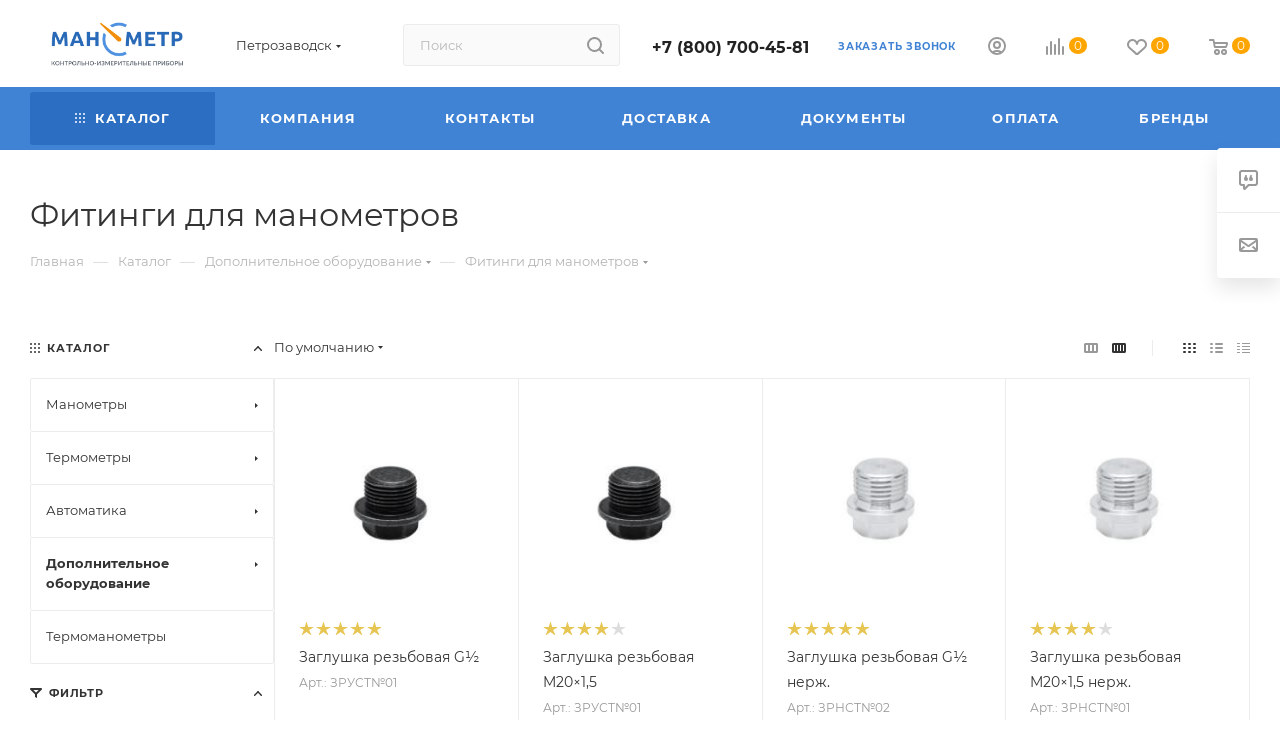

--- FILE ---
content_type: text/html; charset=UTF-8
request_url: https://petrozavodsk.manometer-spb.ru/catalog/dopolnitelnoe_oborudovanie/fitingi/
body_size: 53748
content:
<!DOCTYPE html><html xmlns="http://www.w3.org/1999/xhtml" xml:lang="ru" lang="ru"  ><head><link rel="canonical" href="https://petrozavodsk.manometer-spb.ru/catalog/dopolnitelnoe_oborudovanie/fitingi/" /><link rel="next" href="https://petrozavodsk.manometer-spb.ru/catalog/dopolnitelnoe_oborudovanie/fitingi/?PAGEN_1=2" /><title itemprop="name">Фитинги для манометров - купить по низким ценам в Петрозаводске</title><meta name="viewport" content="initial-scale=1.0, width=device-width, maximum-scale=1" /><meta name="HandheldFriendly" content="true" /><meta name="yes" content="yes" /><meta name="apple-mobile-web-app-status-bar-style" content="black" /><meta name="SKYPE_TOOLBAR" content="SKYPE_TOOLBAR_PARSER_COMPATIBLE" /><meta http-equiv="Content-Type" content="text/html; charset=UTF-8" /><meta name="keywords" content="интернет-магазин, заказать, купить" /><meta name="description" content="Фитинги для манометров купить в Петрозаводске от компании «Манометр-СПб», каталог и цены в интернет-магазине. Сделать заказ или узнать стоимость вы можете на сайте или по телефону ☎ +7 (800) 700-45-81" /><script data-skip-moving="true">(function(w, d, n) {var cl = "bx-core";var ht = d.documentElement;var htc = ht ? ht.className : undefined;if (htc === undefined || htc.indexOf(cl) !== -1){return;}var ua = n.userAgent;if (/(iPad;)|(iPhone;)/i.test(ua)){cl += " bx-ios";}else if (/Windows/i.test(ua)){cl += ' bx-win';}else if (/Macintosh/i.test(ua)){cl += " bx-mac";}else if (/Linux/i.test(ua) && !/Android/i.test(ua)){cl += " bx-linux";}else if (/Android/i.test(ua)){cl += " bx-android";}cl += (/(ipad|iphone|android|mobile|touch)/i.test(ua) ? " bx-touch" : " bx-no-touch");cl += w.devicePixelRatio && w.devicePixelRatio >= 2? " bx-retina": " bx-no-retina";if (/AppleWebKit/.test(ua)){cl += " bx-chrome";}else if (/Opera/.test(ua)){cl += " bx-opera";}else if (/Firefox/.test(ua)){cl += " bx-firefox";}ht.className = htc ? htc + " " + cl : cl;})(window, document, navigator);</script><link href="/bitrix/js/intranet/intranet-common.min.css?167757971861199"  rel="stylesheet" /><link href="/bitrix/js/ui/design-tokens/dist/ui.design-tokens.min.css?172488828023463"  rel="stylesheet" /><link href="/bitrix/js/ui/fonts/opensans/ui.font.opensans.min.css?16775797092320"  rel="stylesheet" /><link href="/bitrix/js/main/popup/dist/main.popup.bundle.min.css?173470268526589"  rel="stylesheet" /><link href="/bitrix/templates/aspro_max/components/bitrix/catalog/main/style.min.css?170125561045847"  rel="stylesheet" /><link href="/bitrix/templates/aspro_max/components/bitrix/catalog.smart.filter/main_ajax/style.min.css?1681916209335"  rel="stylesheet" /><link href="/bitrix/templates/aspro_max/css/left_block_main_page.min.css?170125559219952"  rel="stylesheet" /><link href="/bitrix/templates/aspro_max/components/bitrix/menu/left_front_catalog/style.min.css?17012555791371"  rel="stylesheet" /><link href="/bitrix/components/aspro/smartseo.content/templates/.default/style.css?170125387680"  rel="stylesheet" /><link href="/bitrix/templates/aspro_max/components/bitrix/catalog.section/catalog_block/style.min.css?16819162082295"  rel="stylesheet" /><link href="/bitrix/templates/aspro_max/css/bonus-system.min.css?17012538781535"  rel="stylesheet" /><link href="/bitrix/templates/aspro_max/css/animation/animation_ext.css?16819162104934"  rel="stylesheet" /><link href="/bitrix/templates/aspro_max/css/fonts/montserrat/css/montserrat.min.css?16819162095716"  data-template-style="true"  rel="stylesheet" /><link href="/bitrix/templates/aspro_max/css/blocks/dark-light-theme.min.css?16819162102219"  data-template-style="true"  rel="stylesheet" /><link href="/bitrix/templates/aspro_max/css/colored.min.css?17012556103665"  data-template-style="true"  rel="stylesheet" /><link href="/bitrix/templates/aspro_max/vendor/css/bootstrap.min.css?168191621092469"  data-template-style="true"  rel="stylesheet" /><link href="/bitrix/templates/aspro_max/css/styles.min.css?1701255595168063"  data-template-style="true"  rel="stylesheet" /><link href="/bitrix/templates/aspro_max/css/blocks/blocks.min.css?170125561018915"  data-template-style="true"  rel="stylesheet" /><link href="/bitrix/templates/aspro_max/css/blocks/common.blocks/counter-state/counter-state.min.css?1701255595305"  data-template-style="true"  rel="stylesheet" /><link href="/bitrix/templates/aspro_max/css/menu.min.css?170125561072191"  data-template-style="true"  rel="stylesheet" /><link href="/bitrix/templates/aspro_max/css/catalog.min.css?170125558314230"  data-template-style="true"  rel="stylesheet" /><link href="/bitrix/templates/aspro_max/vendor/css/ripple.css?1681916210854"  data-template-style="true"  rel="stylesheet" /><link href="/bitrix/templates/aspro_max/css/stores.min.css?17012538808771"  data-template-style="true"  rel="stylesheet" /><link href="/bitrix/templates/aspro_max/css/yandex_map.min.css?16819162106444"  data-template-style="true"  rel="stylesheet" /><link href="/bitrix/templates/aspro_max/ajax/ajax.min.css?1681916210247"  data-template-style="true"  rel="stylesheet" /><link href="/bitrix/templates/aspro_max/css/searchtitle.min.css?17012556109444"  data-template-style="true"  rel="stylesheet" /><link href="/bitrix/templates/aspro_max/css/blocks/line-block.min.css?17012535424730"  data-template-style="true"  rel="stylesheet" /><link href="/bitrix/templates/aspro_max/components/bitrix/menu/top/style.min.css?1701253542187"  data-template-style="true"  rel="stylesheet" /><link href="/bitrix/templates/aspro_max/css/mega_menu.min.css?17012555921447"  data-template-style="true"  rel="stylesheet" /><link href="/bitrix/templates/aspro_max/components/bitrix/breadcrumb/main/style.min.css?17012555791923"  data-template-style="true"  rel="stylesheet" /><link href="/bitrix/templates/aspro_max/css/footer.min.css?170125388030980"  data-template-style="true"  rel="stylesheet" /><link href="/bitrix/components/aspro/marketing.popup.max/templates/.default/style.min.css?16572877565176"  data-template-style="true"  rel="stylesheet" /><link href="/bitrix/templates/aspro_max/styles.css?170851037221781"  data-template-style="true"  rel="stylesheet" /><link href="/bitrix/templates/aspro_max/template_styles.css?1708510372487778"  data-template-style="true"  rel="stylesheet" /><link href="/bitrix/templates/aspro_max/css/header.min.css?170125561027495"  data-template-style="true"  rel="stylesheet" /><link href="/bitrix/templates/aspro_max/css/media.min.css?1701255610157292"  data-template-style="true"  rel="stylesheet" /><link href="/bitrix/templates/aspro_max/css/h1-normal.min.css?168191620934"  data-template-style="true"  rel="stylesheet" /><link href="/bitrix/templates/aspro_max/themes/custom_00/theme.min.css?174290629051104"  data-template-style="true"  rel="stylesheet" /><link href="/bitrix/templates/aspro_max/css/widths/width-3.min.css?17012555953480"  data-template-style="true"  rel="stylesheet" /><link href="/bitrix/templates/aspro_max/css/fonts/font-10.min.css?1681916210867"  data-template-style="true"  rel="stylesheet" /><link href="/bitrix/templates/aspro_max/css/custom.css?170185137032665"  data-template-style="true"  rel="stylesheet" /><script type="extension/settings" data-extension="currency.currency-core">{"region":"ru"}</script><link href="/bitrix/templates/aspro_max/css/critical.min.css?170125387524" data-skip-moving="true" rel="stylesheet"><meta name="theme-color" content="#4083d5"><style>:root{--theme-base-color: #4083d5;--theme-base-opacity-color: #4083d51a;--theme-base-color-hue:213;--theme-base-color-saturation:64%;--theme-base-color-lightness:54%;}</style><style>html {--theme-page-width: 1348px;--theme-page-width-padding: 30px}</style><script data-skip-moving="true">window.lazySizesConfig = window.lazySizesConfig || {};lazySizesConfig.loadMode = 1;lazySizesConfig.expand = 200;lazySizesConfig.expFactor = 1;lazySizesConfig.hFac = 0.1;window.lazySizesConfig.lazyClass = "lazy";</script><script src="/bitrix/templates/aspro_max/js/ls.unveilhooks.min.js" data-skip-moving="true" defer></script><script src="/bitrix/templates/aspro_max/js/lazysizes.min.js" data-skip-moving="true" defer></script><link href="/bitrix/templates/aspro_max/css/print.min.css?170125557921755" data-template-style="true" rel="stylesheet" media="print"><script data-skip-moving="true" src="/bitrix/js/main/jquery/jquery-2.2.4.min.js"></script><script data-skip-moving="true" src="/bitrix/templates/aspro_max/js/speed.min.js?=1701253880"></script><link rel="shortcut icon" href="/favicon.ico" type="image/x-icon" /><link rel="apple-touch-icon" sizes="180x180" href="/upload/CMax/799/favicon (1) (1).ico" /><meta property="ya:interaction" content="XML_FORM" /><meta property="ya:interaction:url" content="https://petrozavodsk.manometer-spb.ru/catalog/dopolnitelnoe_oborudovanie/fitingi/?mode=xml" /><!-- Yandex.Metrika counter --><noscript><div><img data-lazyload class="lazy" src="[data-uri]" data-src="https://mc.yandex.ru/watch/75251764" style="position:absolute; left:-9999px;" alt="" /></div></noscript><!-- /Yandex.Metrika counter --><meta property="og:image" content="https://petrozavodsk.manometer-spb.ru:443/upload/iblock/4f5/9tsp7bgil4hrastm594or8n3sfhzalzp/Фитинг.png" /><link rel="image_src" href="https://petrozavodsk.manometer-spb.ru:443/upload/iblock/4f5/9tsp7bgil4hrastm594or8n3sfhzalzp/Фитинг.png"  /><meta property="og:title" content="Фитинги для манометров - купить по низким ценам в Петрозаводске" /><meta property="og:type" content="website" /><meta property="og:url" content="https://petrozavodsk.manometer-spb.ru:443/catalog/dopolnitelnoe_oborudovanie/fitingi/" /><meta property="og:description" content="Фитинги для манометров купить в Петрозаводске от компании «Манометр-СПб», каталог и цены в интернет-магазине. Сделать заказ или узнать стоимость вы можете на сайте или по телефону ☎ +7 (800) 700-45-81" /><style>html {}</style><meta name="yandex-verification" content="1770d4e28bc8367b" /><!-- Global site tag (gtag.js) - Google Analytics --><!-- calltouch --><!-- calltouch --></head><body class=" site_00  fill_bg_n catalog-delayed-btn-Y theme-light" id="main" data-site="/"><div id="panel"></div><!--'start_frame_cache_basketitems-component-block'--><div id="ajax_basket"></div><!--'end_frame_cache_basketitems-component-block'--><div class="cd-modal-bg"></div><script data-skip-moving="true">var solutionName = 'arMaxOptions';</script><script src="/bitrix/templates/aspro_max/js/setTheme.php?site_id=00&site_dir=/" data-skip-moving="true"></script><div class="wrapper1  header_bgcolored long_header colored_header with_left_block  catalog_page basket_normal basket_fill_WHITE side_LEFT block_side_NORMAL catalog_icons_N banner_auto with_fast_view mheader-v1 header-v2 header-font-lower_N regions_Y title_position_LEFT footer-v3 front-vindex1 mfixed_Y mfixed_view_always title-v3 lazy_Y with_phones compact-catalog dark-hover-overlay normal-catalog-img landing-normal big-banners-mobile-normal bottom-icons-panel-Y compact-breadcrumbs-N catalog-delayed-btn-Y  "><div class="mega_fixed_menu scrollblock"><div class="maxwidth-theme"><svg class="svg svg-close" width="14" height="14" viewBox="0 0 14 14">  <path data-name="Rounded Rectangle 568 copy 16" d="M1009.4,953l5.32,5.315a0.987,0.987,0,0,1,0,1.4,1,1,0,0,1-1.41,0L1008,954.4l-5.32,5.315a0.991,0.991,0,0,1-1.4-1.4L1006.6,953l-5.32-5.315a0.991,0.991,0,0,1,1.4-1.4l5.32,5.315,5.31-5.315a1,1,0,0,1,1.41,0,0.987,0.987,0,0,1,0,1.4Z" transform="translate(-1001 -946)"></path></svg><i class="svg svg-close mask arrow"></i><div class="row"><div class="col-md-9"><div class="left_menu_block"><div class="logo_block flexbox flexbox--row align-items-normal"><div class="logo"><!--'start_frame_cache_header-buffered-logo1'--><a href="/"><img src="/upload/CMax/de4/d6eeym7nzk7qks2myj6vg2xs3wzzi5wm/Новый-текстовый-документ.webp" alt="Манометр С-Пб" title="Манометр С-Пб" data-src="" /></a><!--'end_frame_cache_header-buffered-logo1'--></div><div class="top-description addr">Интернет-магазин 
представительского класса</div></div><div class="search_block"><div class="search_wrap"><div class="search-block"><div class="search-wrapper"><div id="title-search_mega_menu"><form action="/catalog/" class="search"><div class="search-input-div"><input class="search-input" id="title-search-input_mega_menu" type="text" name="q" value="" placeholder="Поиск" size="20" maxlength="50" autocomplete="off" /></div><div class="search-button-div"><button class="btn btn-search" type="submit" name="s" value="Найти"><i class="svg search2  inline " aria-hidden="true"><svg width="17" height="17" ><use xlink:href="/bitrix/templates/aspro_max/images/svg/header_icons_srite.svg#search"></use></svg></i></button><span class="close-block inline-search-hide"><span class="svg svg-close close-icons"></span></span></div></form></div></div></div></div></div><!-- noindex --><div class="burger_menu_wrapper"><div class="top_link_wrapper"><div class="menu-item dropdown catalog wide_menu  active"><div class="wrap"><a class="dropdown-toggle" href="/catalog/"><div class="link-title color-theme-hover"><i class="svg inline  svg-inline-icon_catalog" aria-hidden="true" ><svg xmlns="http://www.w3.org/2000/svg" width="10" height="10" viewBox="0 0 10 10"><path  data-name="Rounded Rectangle 969 copy 7" class="cls-1" d="M644,76a1,1,0,1,1-1,1A1,1,0,0,1,644,76Zm4,0a1,1,0,1,1-1,1A1,1,0,0,1,648,76Zm4,0a1,1,0,1,1-1,1A1,1,0,0,1,652,76Zm-8,4a1,1,0,1,1-1,1A1,1,0,0,1,644,80Zm4,0a1,1,0,1,1-1,1A1,1,0,0,1,648,80Zm4,0a1,1,0,1,1-1,1A1,1,0,0,1,652,80Zm-8,4a1,1,0,1,1-1,1A1,1,0,0,1,644,84Zm4,0a1,1,0,1,1-1,1A1,1,0,0,1,648,84Zm4,0a1,1,0,1,1-1,1A1,1,0,0,1,652,84Z" transform="translate(-643 -76)"/></svg></i>Каталог</div></a><span class="tail"></span><div class="burger-dropdown-menu row"><div class="menu-wrapper" ><div class="col-md-4 dropdown-submenu  has_img"><a href="/catalog/manometry/" class="color-theme-hover" title="Манометры"><span class="name option-font-bold">Манометры</span></a><div class="burger-dropdown-menu toggle_menu"><div class="menu-item   "><a href="/catalog/manometry/vibroustoychivye/" title="Виброустойчивые"><span class="name color-theme-hover">Виброустойчивые</span></a></div><div class="menu-item   "><a href="/catalog/manometry/elektrokontaktnye_ekm/" title="Электроконтактные (ЭКМ)"><span class="name color-theme-hover">Электроконтактные (ЭКМ)</span></a></div><div class="menu-item   "><a href="/catalog/manometry/differentsialnye/" title="Дифференциальные"><span class="name color-theme-hover">Дифференциальные</span></a></div><div class="menu-item   "><a href="/catalog/manometry/vzryvozashchishchennye/" title="Взрывозащищенные"><span class="name color-theme-hover">Взрывозащищенные</span></a></div><div class="menu-item   "><a href="/catalog/manometry/tekhnicheskie/" title="Технические"><span class="name color-theme-hover">Технические</span></a></div><div class="menu-item   "><a href="/catalog/manometry/tsifrovye/" title="Цифровые"><span class="name color-theme-hover">Цифровые</span></a></div><div class="menu-item   "><a href="/catalog/manometry/obraztsovye/" title="Образцовые"><span class="name color-theme-hover">Образцовые</span></a></div></div></div><div class="col-md-4 dropdown-submenu  has_img"><a href="/catalog/termometry/" class="color-theme-hover" title="Термометры"><span class="name option-font-bold">Термометры</span></a><div class="burger-dropdown-menu toggle_menu"><div class="menu-item   "><a href="/catalog/termometry/bimetallicheskie/" title="Биметаллические"><span class="name color-theme-hover">Биметаллические</span></a></div><div class="menu-item   "><a href="/catalog/termometry/mehanicheskie/" title="Механические"><span class="name color-theme-hover">Механические</span></a></div><div class="menu-item   "><a href="/catalog/termometry/nakladnye/" title="Накладные"><span class="name color-theme-hover">Накладные</span></a></div><div class="menu-item   "><a href="/catalog/termometry/zhidkostnye/" title="Жидкостные"><span class="name color-theme-hover">Жидкостные</span></a></div><div class="menu-item   "><a href="/catalog/termometry/manometricheskie/" title="Манометрические"><span class="name color-theme-hover">Манометрические</span></a></div></div></div><div class="col-md-4 dropdown-submenu  has_img"><a href="/catalog/avtomatika/" class="color-theme-hover" title="Автоматика"><span class="name option-font-bold">Автоматика</span></a><div class="burger-dropdown-menu toggle_menu"><div class="menu-item  dropdown-submenu "><a href="/catalog/avtomatika/datchiki_davleniya/" title="Датчики давления"><span class="name color-theme-hover">Датчики давления</span></a><div class="burger-dropdown-menu with_padding"><div class="menu-item "><a href="/catalog/avtomatika/datchiki_davleniya/datchiki_davleniya_izmeritelnye/" title="Датчики давления вакуума"><span class="name color-theme-hover">Датчики давления вакуума</span></a></div><div class="menu-item "><a href="/catalog/avtomatika/datchiki_davleniya/datchiki_differentsialnogo_davleniya/" title="Датчики дифференциального давления"><span class="name color-theme-hover">Датчики дифференциального давления</span></a></div><div class="menu-item "><a href="/catalog/avtomatika/datchiki_davleniya/datchiki_izbytochnogo_i_absolyutnogo_davleniya/" title="Датчики избыточного и абсолютного давления"><span class="name color-theme-hover">Датчики избыточного и абсолютного давления</span></a></div></div></div><div class="menu-item   "><a href="/catalog/avtomatika/datchiki_urovnya/" title="Датчики уровня"><span class="name color-theme-hover">Датчики уровня</span></a></div><div class="menu-item  dropdown-submenu "><a href="/catalog/avtomatika/klapany_elektromagnitnye/" title="Клапаны электромагнитные"><span class="name color-theme-hover">Клапаны электромагнитные</span></a><div class="burger-dropdown-menu with_padding"><div class="menu-item "><a href="/catalog/avtomatika/klapany_elektromagnitnye/katushki-dlya-elektromagnitnykh-klapanov/" title="Катушки для электромагнитных клапанов"><span class="name color-theme-hover">Катушки для электромагнитных клапанов</span></a></div><div class="menu-item "><a href="/catalog/avtomatika/klapany_elektromagnitnye/solenoidnye_elektromagnitnye_klapany_nepryamogo_deystviya/" title="Непрямого действия"><span class="name color-theme-hover">Непрямого действия</span></a></div><div class="menu-item "><a href="/catalog/avtomatika/klapany_elektromagnitnye/normalno-zakrytyy/" title="Нормально-закрытый"><span class="name color-theme-hover">Нормально-закрытый</span></a></div><div class="menu-item "><a href="/catalog/avtomatika/klapany_elektromagnitnye/normalno-otkrytyy/" title="Нормально-открытый"><span class="name color-theme-hover">Нормально-открытый</span></a></div><div class="menu-item "><a href="/catalog/avtomatika/klapany_elektromagnitnye/solenoidnye_elektromagnitnye_klapany_pryamogo_deystviya/" title="Прямого действия"><span class="name color-theme-hover">Прямого действия</span></a></div></div></div><div class="menu-item   "><a href="/catalog/avtomatika/rele_davleniya/" title="Реле давления"><span class="name color-theme-hover">Реле давления</span></a></div><div class="menu-item   "><a href="/catalog/avtomatika/termopreobrazovateli/" title="Термопреобразователи"><span class="name color-theme-hover">Термопреобразователи</span></a></div></div></div><div class="col-md-4 dropdown-submenu active has_img"><a href="/catalog/dopolnitelnoe_oborudovanie/" class="color-theme-hover" title="Дополнительное оборудование"><span class="name option-font-bold">Дополнительное оборудование</span></a><div class="burger-dropdown-menu toggle_menu"><div class="menu-item   "><a href="/catalog/dopolnitelnoe_oborudovanie/vspomogatelnye_ustroystva/" title="Вспомогательные устройства"><span class="name color-theme-hover">Вспомогательные устройства</span></a></div><div class="menu-item   "><a href="/catalog/dopolnitelnoe_oborudovanie/gilzy_zashchitnye_dlya_termometrov/" title="Гильзы защитные для термометров"><span class="name color-theme-hover">Гильзы защитные для термометров</span></a></div><div class="menu-item   "><a href="/catalog/dopolnitelnoe_oborudovanie/indikatory_davleniya/" title="Указатели рабочего давления"><span class="name color-theme-hover">Указатели рабочего давления</span></a></div><div class="menu-item   "><a href="/catalog/dopolnitelnoe_oborudovanie/klapany_zapornye/" title="Клапаны запорные (вентили)"><span class="name color-theme-hover">Клапаны запорные (вентили)</span></a></div><div class="menu-item   "><a href="/catalog/dopolnitelnoe_oborudovanie/membrannye_razdeliteli_sred/" title="Мембранные разделители сред"><span class="name color-theme-hover">Мембранные разделители сред</span></a></div><div class="menu-item   "><a href="/catalog/dopolnitelnoe_oborudovanie/otbornye_ustroystva_davleniya/" title="Отборные устройства давления (трубки)"><span class="name color-theme-hover">Отборные устройства давления (трубки)</span></a></div><div class="menu-item  dropdown-submenu "><a href="/catalog/dopolnitelnoe_oborudovanie/bobyshki/" title="Бобышки"><span class="name color-theme-hover">Бобышки</span></a><div class="burger-dropdown-menu with_padding"><div class="menu-item "><a href="/catalog/dopolnitelnoe_oborudovanie/bobyshki/dlya-manometrov/" title="Бобышки для манометров"><span class="name color-theme-hover">Бобышки для манометров</span></a></div><div class="menu-item "><a href="/catalog/dopolnitelnoe_oborudovanie/bobyshki/dlya-termometrov/" title="Бобышки для термометров"><span class="name color-theme-hover">Бобышки для термометров</span></a></div></div></div><div class="menu-item   "><a href="/catalog/dopolnitelnoe_oborudovanie/trekhkhodovye_krany/" title="Трехходовые краны"><span class="name color-theme-hover">Трехходовые краны</span></a></div><div class="menu-item   "><a href="/catalog/dopolnitelnoe_oborudovanie/ukazateli_predelnykh_znacheniy/" title="Указатели предельных значений"><span class="name color-theme-hover">Указатели предельных значений</span></a></div><div class="menu-item   "><a href="/catalog/dopolnitelnoe_oborudovanie/dempfernye-trubki/" title="Демпферные трубки"><span class="name color-theme-hover">Демпферные трубки</span></a></div><div class="menu-item collapsed  "><a href="/catalog/dopolnitelnoe_oborudovanie/opravy-dlya-termometrov/" title="Оправы для термометров"><span class="name color-theme-hover">Оправы для термометров</span></a></div><div class="menu-item collapsed  "><a href="/catalog/dopolnitelnoe_oborudovanie/dempfery/" title="Демпферы"><span class="name color-theme-hover">Демпферы</span></a></div><div class="menu-item collapsed  "><a href="/catalog/dopolnitelnoe_oborudovanie/igolchatyy-klapan/" title="Игольчатый клапан"><span class="name color-theme-hover">Игольчатый клапан</span></a></div><div class="menu-item collapsed  "><a href="/catalog/dopolnitelnoe_oborudovanie/impulsnye-trubki/" title="Импульсные трубки"><span class="name color-theme-hover">Импульсные трубки</span></a></div><div class="menu-item collapsed  "><a href="/catalog/dopolnitelnoe_oborudovanie/kapillyarnye-trubki/" title="Капиллярные трубки"><span class="name color-theme-hover">Капиллярные трубки</span></a></div><div class="menu-item collapsed  "><a href="/catalog/dopolnitelnoe_oborudovanie/kozhukhi/" title="Кожухи"><span class="name color-theme-hover">Кожухи</span></a></div><div class="menu-item collapsed  "><a href="/catalog/dopolnitelnoe_oborudovanie/kronshteyny/" title="Кронштейны"><span class="name color-theme-hover">Кронштейны</span></a></div><div class="menu-item collapsed  "><a href="/catalog/dopolnitelnoe_oborudovanie/otvody-okhladiteli/" title="Отводы охладители"><span class="name color-theme-hover">Отводы охладители</span></a></div><div class="menu-item collapsed  "><a href="/catalog/dopolnitelnoe_oborudovanie/krany/" title="Краны"><span class="name color-theme-hover">Краны</span></a></div><div class="menu-item collapsed  "><a href="/catalog/dopolnitelnoe_oborudovanie/perekhodniki/" title="Переходники"><span class="name color-theme-hover">Переходники</span></a></div><div class="menu-item collapsed  "><a href="/catalog/dopolnitelnoe_oborudovanie/prokladki/" title="Прокладки"><span class="name color-theme-hover">Прокладки</span></a></div><div class="menu-item collapsed  active"><a href="/catalog/dopolnitelnoe_oborudovanie/fitingi/" title="Фитинги"><span class="name color-theme-hover">Фитинги</span></a></div><div class="menu-item collapsed  "><a href="/catalog/dopolnitelnoe_oborudovanie/flantsy/" title="Фланцы"><span class="name color-theme-hover">Фланцы</span></a></div><div class="menu-item collapsed  "><a href="/catalog/dopolnitelnoe_oborudovanie/preobrazovateli-davleniya/" title="Преобразователи давления"><span class="name color-theme-hover">Преобразователи давления</span></a></div><div class="menu-item collapsed  "><a href="/catalog/dopolnitelnoe_oborudovanie/termochekhly/" title="Термочехлы"><span class="name color-theme-hover">Термочехлы</span></a></div></div></div><div class="col-md-4   has_img"><a href="/catalog/termomanometry/" class="color-theme-hover" title="Термоманометры"><span class="name option-font-bold">Термоманометры</span></a></div></div></div></div></div></div><div class="bottom_links_wrapper row"><div class="menu-item col-md-4 unvisible dropdown   "><div class="wrap"><a class="dropdown-toggle" href="/company/"><div class="link-title color-theme-hover">Компания</div></a><span class="tail"></span><div class="burger-dropdown-menu"><div class="menu-wrapper" ><div class="  "><a href="/company/news/" class="color-theme-hover" title="Новости"><span class="name option-font-bold">Новости</span></a></div><div class="  "><a href="/company/reviews/" class="color-theme-hover" title="Отзывы"><span class="name option-font-bold">Отзывы</span></a></div><div class="  "><a href="/company/staff/" class="color-theme-hover" title="Сотрудники"><span class="name option-font-bold">Сотрудники</span></a></div><div class="  "><a href="/company/vacancy/" class="color-theme-hover" title="Вакансии"><span class="name option-font-bold">Вакансии</span></a></div><div class="  "><a href="/contacts/" class="color-theme-hover" title="Контакты"><span class="name option-font-bold">Контакты</span></a></div><div class="  "><a href="/company/blog/" class="color-theme-hover" title="Статьи"><span class="name option-font-bold">Статьи</span></a></div><div class="  "><a href="/company/rekvizity/" class="color-theme-hover" title="Реквизиты"><span class="name option-font-bold">Реквизиты</span></a></div></div></div></div></div><div class="menu-item col-md-4 unvisible    "><div class="wrap"><a class="" href="/contacts/"><div class="link-title color-theme-hover">Контакты</div></a></div></div><div class="menu-item col-md-4 unvisible    "><div class="wrap"><a class="" href="/help/delivery/"><div class="link-title color-theme-hover">Доставка</div></a></div></div><div class="menu-item col-md-4 unvisible    "><div class="wrap"><a class="" href="/dokumenty/"><div class="link-title color-theme-hover">Документы</div></a></div></div><div class="menu-item col-md-4 unvisible    "><div class="wrap"><a class="" href="/help/payment/"><div class="link-title color-theme-hover">Оплата</div></a></div></div><div class="menu-item col-md-4 unvisible dropdown   "><div class="wrap"><a class="dropdown-toggle" href="/info/brands/"><div class="link-title color-theme-hover">Бренды</div></a><span class="tail"></span><div class="burger-dropdown-menu"><div class="menu-wrapper" ><div class="  "><a href="/info/brands/rosma/" class="color-theme-hover" title="Росма"><span class="name option-font-bold">Росма</span></a></div><div class="  "><a href="/info/brands/spz/" class="color-theme-hover" title="СПЗ"><span class="name option-font-bold">СПЗ</span></a></div><div class="  "><a href="/info/brands/fizteh/" class="color-theme-hover" title="Физтех"><span class="name option-font-bold">Физтех</span></a></div><div class="  "><a href="/info/brands/manotom/" class="color-theme-hover" title="Манотомь"><span class="name option-font-bold">Манотомь</span></a></div><div class="  "><a href="/info/brands/meter/" class="color-theme-hover" title="Метер"><span class="name option-font-bold">Метер</span></a></div><div class="  "><a href="/info/brands/wika/" class="color-theme-hover" title="WIKA"><span class="name option-font-bold">WIKA</span></a></div><div class="  "><a href="/info/brands/ekomera/" class="color-theme-hover" title="ЭКОМЕРА"><span class="name option-font-bold">ЭКОМЕРА</span></a></div><div class="  "><a href="/info/brands/bagoriya/" class="color-theme-hover" title="МЦ-Багория"><span class="name option-font-bold">МЦ-Багория</span></a></div><div class="  "><a href="/info/brands/termopribor/" class="color-theme-hover" title="Термоприбор"><span class="name option-font-bold">Термоприбор</span></a></div><div class="  "><a href="/info/brands/keller/" class="color-theme-hover" title="Keller"><span class="name option-font-bold">Keller</span></a></div><div class="  "><a href="/info/brands/zavod_teplotekhnicheskikh_priborov/" class="color-theme-hover" title="Завод теплотехнических приборов"><span class="name option-font-bold">Завод теплотехнических приборов</span></a></div><div class="  "><a href="/info/brands/npo_yumas/" class="color-theme-hover" title="НПО ЮМАС"><span class="name option-font-bold">НПО ЮМАС</span></a></div></div></div></div></div></div></div><!-- /noindex --></div></div><div class="col-md-3"><div class="right_menu_block"><div class="contact_wrap"><div class="info"><div class="phone blocks"><div class=""><!--'start_frame_cache_header-allphones-block1'--><!-- noindex --><div class="phone with_dropdown white sm"><div class="wrap"><div><i class="svg svg-inline-phone  inline " aria-hidden="true"><svg width="5" height="13" ><use xlink:href="/bitrix/templates/aspro_max/images/svg/header_icons_srite.svg#phone_footer"></use></svg></i><a rel="nofollow" href="tel:+78007004581">+7 (800) 700-45-81</a></div></div></div><!-- /noindex --><!--'end_frame_cache_header-allphones-block1'--></div><div class="callback_wrap"><span class="callback-block animate-load font_upper colored" data-event="jqm" data-param-form_id="CALLBACK" data-name="callback">Заказать звонок</span></div></div><div class="question_button_wrapper"><span class="btn btn-lg btn-transparent-border-color btn-wide animate-load colored_theme_hover_bg-el" data-event="jqm" data-param-form_id="ASK" data-name="ask">Задать вопрос</span></div><div class="person_wrap"><!--'start_frame_cache_header-auth-block1'--><!-- noindex --><div class="auth_wr_inner "><a rel="nofollow" title="Мой кабинет" class="personal-link dark-color animate-load" data-event="jqm" data-param-backurl="%2Fcatalog%2Fdopolnitelnoe_oborudovanie%2Ffitingi%2F" data-param-type="auth" data-name="auth" href="/personal/"><i class="svg svg-inline-cabinet big inline " aria-hidden="true"><svg width="18" height="18" ><use xlink:href="/bitrix/templates/aspro_max/images/svg/header_icons_srite.svg#user"></use></svg></i><span class="wrap"><span class="name">Войти</span></span></a></div><!-- /noindex --><!--'end_frame_cache_header-auth-block1'--><!--'start_frame_cache_mobile-basket-with-compare-block1'--><!-- noindex --><div class="menu middle"><ul><li class="counters"><a rel="nofollow" class="dark-color basket-link basket ready " href="/basket/"><i class="svg  svg-inline-basket" aria-hidden="true" ><svg class="" width="19" height="16" viewBox="0 0 19 16"><path data-name="Ellipse 2 copy 9" class="cls-1" d="M956.047,952.005l-0.939,1.009-11.394-.008-0.952-1-0.953-6h-2.857a0.862,0.862,0,0,1-.952-1,1.025,1.025,0,0,1,1.164-1h2.327c0.3,0,.6.006,0.6,0.006a1.208,1.208,0,0,1,1.336.918L943.817,947h12.23L957,948v1Zm-11.916-3,0.349,2h10.007l0.593-2Zm1.863,5a3,3,0,1,1-3,3A3,3,0,0,1,945.994,954.005ZM946,958a1,1,0,1,0-1-1A1,1,0,0,0,946,958Zm7.011-4a3,3,0,1,1-3,3A3,3,0,0,1,953.011,954.005ZM953,958a1,1,0,1,0-1-1A1,1,0,0,0,953,958Z" transform="translate(-938 -944)"></path></svg></i><span>Корзина<span class="count empted">0</span></span></a></li><li class="counters"><a rel="nofollow" 
								class="dark-color basket-link delay ready " 
								href="/personal/favorite/"
							><i class="svg  svg-inline-basket" aria-hidden="true" ><svg xmlns="http://www.w3.org/2000/svg" width="16" height="13" viewBox="0 0 16 13"><defs><style>.clsw-1{fill:#fff;fill-rule:evenodd;}</style></defs><path class="clsw-1" d="M506.755,141.6l0,0.019s-4.185,3.734-5.556,4.973a0.376,0.376,0,0,1-.076.056,1.838,1.838,0,0,1-1.126.357,1.794,1.794,0,0,1-1.166-.4,0.473,0.473,0,0,1-.1-0.076c-1.427-1.287-5.459-4.878-5.459-4.878l0-.019A4.494,4.494,0,1,1,500,135.7,4.492,4.492,0,1,1,506.755,141.6Zm-3.251-5.61A2.565,2.565,0,0,0,501,138h0a1,1,0,1,1-2,0h0a2.565,2.565,0,0,0-2.506-2,2.5,2.5,0,0,0-1.777,4.264l-0.013.019L500,145.1l5.179-4.749c0.042-.039.086-0.075,0.126-0.117l0.052-.047-0.006-.008A2.494,2.494,0,0,0,503.5,135.993Z" transform="translate(-492 -134)"/></svg></i><span>Избранные товары<span class="count js-count empted">0</span></span></a></li></ul></div><div class="menu middle"><ul><li class="counters"><a rel="nofollow" class="dark-color basket-link compare ready " href="/catalog/compare.php"><i class="svg inline  svg-inline-compare " aria-hidden="true" ><svg xmlns="http://www.w3.org/2000/svg" width="18" height="17" viewBox="0 0 18 17"><defs><style>.cls-1{fill:#333;fill-rule:evenodd;}</style></defs><path  data-name="Rounded Rectangle 865" class="cls-1" d="M597,78a1,1,0,0,1,1,1v9a1,1,0,0,1-2,0V79A1,1,0,0,1,597,78Zm4-6a1,1,0,0,1,1,1V88a1,1,0,0,1-2,0V73A1,1,0,0,1,601,72Zm4,8a1,1,0,0,1,1,1v7a1,1,0,0,1-2,0V81A1,1,0,0,1,605,80Zm-12-5a1,1,0,0,1,1,1V88a1,1,0,0,1-2,0V76A1,1,0,0,1,593,75Zm-4,5a1,1,0,0,1,1,1v7a1,1,0,0,1-2,0V81A1,1,0,0,1,589,80Z" transform="translate(-588 -72)"/></svg></i><span>Сравнение товаров<span class="count empted">0</span></span></a></li></ul></div><!-- /noindex --><!--'end_frame_cache_mobile-basket-with-compare-block1'--></div></div></div><div class="footer_wrap"><div class="inline-block"><div class="top-description no-title"><!--'start_frame_cache_allregions-list-block1'--><div class="region_wrapper"><div class="io_wrapper"><i class="svg svg-inline-mark  inline " aria-hidden="true"><svg width="13" height="13" ><use xlink:href="/bitrix/templates/aspro_max/images/svg/header_icons_srite.svg#location"></use></svg></i><div class="city_title">Ваш город</div><div class="js_city_chooser  animate-load  io_wrapper" data-event="jqm" data-name="city_chooser_small" data-param-url="%2Fcatalog%2Fdopolnitelnoe_oborudovanie%2Ffitingi%2F" data-param-form_id="city_chooser"><span>Петрозаводск</span><span class="arrow"><i class="svg inline  svg-inline-down" aria-hidden="true" ><svg xmlns="http://www.w3.org/2000/svg" width="5" height="3" viewBox="0 0 5 3"><path class="cls-1" d="M250,80h5l-2.5,3Z" transform="translate(-250 -80)"/></svg></i></span></div></div></div><!--'end_frame_cache_allregions-list-block1'--></div></div><!--'start_frame_cache_email-block1'--><div class="email blocks color-theme-hover"><i class="svg inline  svg-inline-email" aria-hidden="true" ><svg xmlns="http://www.w3.org/2000/svg" width="11" height="9" viewBox="0 0 11 9"><path  data-name="Rectangle 583 copy 16" class="cls-1" d="M367,142h-7a2,2,0,0,1-2-2v-5a2,2,0,0,1,2-2h7a2,2,0,0,1,2,2v5A2,2,0,0,1,367,142Zm0-2v-3.039L364,139h-1l-3-2.036V140h7Zm-6.634-5,3.145,2.079L366.634,135h-6.268Z" transform="translate(-358 -133)"/></svg></i><a href="mailto:sales@manometer-spb.ru" target="_blank">sales@manometer-spb.ru</a></div><!--'end_frame_cache_email-block1'--><!--'start_frame_cache_address-block1'--><div class="address blocks"><i class="svg inline  svg-inline-addr" aria-hidden="true" ><svg xmlns="http://www.w3.org/2000/svg" width="9" height="12" viewBox="0 0 9 12"><path class="cls-1" d="M959.135,82.315l0.015,0.028L955.5,87l-3.679-4.717,0.008-.013a4.658,4.658,0,0,1-.83-2.655,4.5,4.5,0,1,1,9,0A4.658,4.658,0,0,1,959.135,82.315ZM955.5,77a2.5,2.5,0,0,0-2.5,2.5,2.467,2.467,0,0,0,.326,1.212l-0.014.022,2.181,3.336,2.034-3.117c0.033-.046.063-0.094,0.093-0.142l0.066-.1-0.007-.009a2.468,2.468,0,0,0,.32-1.2A2.5,2.5,0,0,0,955.5,77Z" transform="translate(-951 -75)"/></svg></i>г. Петрозаводск, ул. Коммунистов, 50</div><!--'end_frame_cache_address-block1'--><div class="social-block"><div class="social-icons"><!-- noindex --><ul><li class="vk"><a href="https://vk.com" target="_blank" rel="nofollow" title="Вконтакте">Вконтакте</a></li><li class="telegram"><a href="https://t.me/Manometerchatbot" target="_blank" rel="nofollow" title="Telegram">Telegram</a></li></ul><!-- /noindex --></div></div></div></div></div></div></div></div><div class="header_wrap visible-lg visible-md title-v3 "><header id="header"><div class="header-wrapper"><div class="logo_and_menu-row with-search header__top-part"><div class="maxwidth-theme logo-row short"><div class="header__top-inner"><div class="logo-block  floated  header__top-item"><div class="line-block line-block--16"><div class="logo line-block__item no-shrinked"><!--'start_frame_cache_header-buffered-logo2'--><a href="/"><img src="/upload/CMax/de4/d6eeym7nzk7qks2myj6vg2xs3wzzi5wm/Новый-текстовый-документ.webp" alt="Манометр С-Пб" title="Манометр С-Пб" data-src="" /></a><!--'end_frame_cache_header-buffered-logo2'--></div></div></div><div class="header__top-item"><div class="line-block line-block--8"><div class="line-block__item"><div class="top-description no-title"><!--'start_frame_cache_allregions-list-block2'--><div class="region_wrapper"><div class="io_wrapper"><i class="svg svg-inline-mark  inline " aria-hidden="true"><svg width="13" height="13" ><use xlink:href="/bitrix/templates/aspro_max/images/svg/header_icons_srite.svg#location"></use></svg></i><div class="city_title">Ваш город</div><div class="js_city_chooser  animate-load  io_wrapper" data-event="jqm" data-name="city_chooser_small" data-param-url="%2Fcatalog%2Fdopolnitelnoe_oborudovanie%2Ffitingi%2F" data-param-form_id="city_chooser"><span>Петрозаводск</span><span class="arrow"><i class="svg inline  svg-inline-down" aria-hidden="true" ><svg xmlns="http://www.w3.org/2000/svg" width="5" height="3" viewBox="0 0 5 3"><path class="cls-1" d="M250,80h5l-2.5,3Z" transform="translate(-250 -80)"/></svg></i></span></div></div></div><!--'end_frame_cache_allregions-list-block2'--></div></div></div></div><div class="header__top-item flex1"><div class="search_wrap"><div class="search-block inner-table-block"><div class="search-wrapper"><div id="title-search_fixed"><form action="/catalog/" class="search"><div class="search-input-div"><input class="search-input" id="title-search-input_fixed" type="text" name="q" value="" placeholder="Поиск" size="20" maxlength="50" autocomplete="off" /></div><div class="search-button-div"><button class="btn btn-search" type="submit" name="s" value="Найти"><i class="svg search2  inline " aria-hidden="true"><svg width="17" height="17" ><use xlink:href="/bitrix/templates/aspro_max/images/svg/header_icons_srite.svg#search"></use></svg></i></button><span class="close-block inline-search-hide"><i class="svg inline  svg-inline-search svg-close close-icons colored_theme_hover" aria-hidden="true" ><svg xmlns="http://www.w3.org/2000/svg" width="16" height="16" viewBox="0 0 16 16"><path data-name="Rounded Rectangle 114 copy 3" class="cccls-1" d="M334.411,138l6.3,6.3a1,1,0,0,1,0,1.414,0.992,0.992,0,0,1-1.408,0l-6.3-6.306-6.3,6.306a1,1,0,0,1-1.409-1.414l6.3-6.3-6.293-6.3a1,1,0,0,1,1.409-1.414l6.3,6.3,6.3-6.3A1,1,0,0,1,340.7,131.7Z" transform="translate(-325 -130)"></path></svg></i></span></div></form></div></div></div></div></div><div class="header__top-item flex"><div class="wrap_icon inner-table-block"><div class="phone-block blocks fontUp"><!--'start_frame_cache_header-allphones-block2'--><!-- noindex --><div class="phone with_dropdown no-icons"><i class="svg svg-inline-phone  inline " aria-hidden="true"><svg width="5" height="13" ><use xlink:href="/bitrix/templates/aspro_max/images/svg/header_icons_srite.svg#phone_black"></use></svg></i><a rel="nofollow" href="tel:+78007004581">+7 (800) 700-45-81</a></div><!-- /noindex --><!--'end_frame_cache_header-allphones-block2'--><div class="inline-block"><span class="callback-block animate-load colored" data-event="jqm" data-param-form_id="CALLBACK" data-name="callback">Заказать звонок</span></div></div></div></div><div class="right-icons wb header__top-item"><div class="line-block line-block--40 line-block--40-1200"><div class="line-block__item"><div class="wrap_icon inner-table-block person"><!--'start_frame_cache_header-auth-block2'--><!-- noindex --><div class="auth_wr_inner "><a rel="nofollow" title="Мой кабинет" class="personal-link dark-color animate-load" data-event="jqm" data-param-backurl="%2Fcatalog%2Fdopolnitelnoe_oborudovanie%2Ffitingi%2F" data-param-type="auth" data-name="auth" href="/personal/"><i class="svg svg-inline-cabinet big inline " aria-hidden="true"><svg width="18" height="18" ><use xlink:href="/bitrix/templates/aspro_max/images/svg/header_icons_srite.svg#user"></use></svg></i><span class="wrap"><span class="name">Войти</span></span></a></div><!-- /noindex --><!--'end_frame_cache_header-auth-block2'--></div></div><!--'start_frame_cache_header-basket-with-compare-block1'--><div class="wrap_icon wrap_basket baskets line-block__item"><!--noindex--><a class="basket-link compare   big " href="/catalog/compare.php" title="Список сравниваемых элементов"><span class="js-basket-block"><i class="svg svg-inline-compare big inline " aria-hidden="true"><svg width="18" height="17" ><use xlink:href="/bitrix/templates/aspro_max/images/svg/header_icons_srite.svg#compare"></use></svg></i><span class="title dark_link">Сравнение</span><span class="count">0</span></span></a><!--/noindex--></div><!-- noindex --><div class="wrap_icon wrap_basket baskets line-block__item"><a 
							rel="nofollow" 
							class="basket-link delay  big basket-count" 
							href="/personal/favorite/"
							title="Избранные товары"
						><span class="js-basket-block"><i class="svg wish big inline " aria-hidden="true"><svg width="20" height="16" ><use xlink:href="/bitrix/templates/aspro_max/images/svg/header_icons_srite.svg#chosen"></use></svg></i><span class="title dark_link">Избранные товары</span><span class="count js-count">0</span></span></a></div><div class="wrap_icon wrap_basket baskets line-block__item top_basket"><a rel="nofollow" class="basket-link basket   big " href="/basket/" title="Корзина пуста"><span class="js-basket-block"><i class="svg basket big inline " aria-hidden="true"><svg width="19" height="16" ><use xlink:href="/bitrix/templates/aspro_max/images/svg/header_icons_srite.svg#basket"></use></svg></i><span class="title dark_link">Корзина</span><span class="count">0</span></span></a><span class="basket_hover_block loading_block loading_block_content"></span></div><!-- /noindex --><!--'end_frame_cache_header-basket-with-compare-block1'--></div></div></div></div></div><div class="menu-row middle-block bgcolored"><div class="maxwidth-theme"><div class="row"><div class="col-md-12"><div class="menu-only"><nav class="mega-menu sliced"><div class="table-menu"><table><tr><td class="menu-item unvisible  catalog wide_menu  active"><div class="wrap"><a class="" href="/catalog/"><div><i class="svg inline  svg-inline-icon_catalog" aria-hidden="true" ><svg xmlns="http://www.w3.org/2000/svg" width="10" height="10" viewBox="0 0 10 10"><path  data-name="Rounded Rectangle 969 copy 7" class="cls-1" d="M644,76a1,1,0,1,1-1,1A1,1,0,0,1,644,76Zm4,0a1,1,0,1,1-1,1A1,1,0,0,1,648,76Zm4,0a1,1,0,1,1-1,1A1,1,0,0,1,652,76Zm-8,4a1,1,0,1,1-1,1A1,1,0,0,1,644,80Zm4,0a1,1,0,1,1-1,1A1,1,0,0,1,648,80Zm4,0a1,1,0,1,1-1,1A1,1,0,0,1,652,80Zm-8,4a1,1,0,1,1-1,1A1,1,0,0,1,644,84Zm4,0a1,1,0,1,1-1,1A1,1,0,0,1,648,84Zm4,0a1,1,0,1,1-1,1A1,1,0,0,1,652,84Z" transform="translate(-643 -76)"/></svg></i>Каталог<i class="svg svg-inline-down" aria-hidden="true"><svg width="5" height="3" ><use xlink:href="/bitrix/templates/aspro_max/images/svg/trianglearrow_sprite.svg#trianglearrow_down"></use></svg></i></div></a></div></td><td class="menu-item unvisible    "><div class="wrap"><a class="" href="/company/"><div>Компания</div></a></div></td><td class="menu-item unvisible    "><div class="wrap"><a class="" href="/contacts/"><div>Контакты</div></a></div></td><td class="menu-item unvisible    "><div class="wrap"><a class="" href="/help/delivery/"><div>Доставка</div></a></div></td><td class="menu-item unvisible    "><div class="wrap"><a class="" href="/dokumenty/"><div>Документы</div></a></div></td><td class="menu-item unvisible    "><div class="wrap"><a class="" href="/help/payment/"><div>Оплата</div></a></div></td><td class="menu-item unvisible    "><div class="wrap"><a class="" href="/info/brands/"><div>Бренды</div></a></div></td><td class="menu-item dropdown js-dropdown nosave unvisible"><div class="wrap"><a class="dropdown-toggle more-items" href="#"><span>+ &nbsp;ЕЩЕ</span></a><span class="tail"></span><ul class="dropdown-menu"></ul></div></td></tr></table></div><script data-skip-moving="true">CheckTopMenuDotted();</script></nav></div></div></div></div></div><div class="line-row visible-xs"></div></div></header></div><div id="mobileheader" class="visible-xs visible-sm"><div class="mobileheader-v1"><div class="burger pull-left"><i class="svg inline  svg-inline-burger dark" aria-hidden="true" ><svg width="16" height="12" viewBox="0 0 16 12"><path data-name="Rounded Rectangle 81 copy 4" class="cls-1" d="M872,958h-8a1,1,0,0,1-1-1h0a1,1,0,0,1,1-1h8a1,1,0,0,1,1,1h0A1,1,0,0,1,872,958Zm6-5H864a1,1,0,0,1,0-2h14A1,1,0,0,1,878,953Zm0-5H864a1,1,0,0,1,0-2h14A1,1,0,0,1,878,948Z" transform="translate(-863 -946)"></path></svg></i><i class="svg inline  svg-inline-close dark" aria-hidden="true" ><svg xmlns="http://www.w3.org/2000/svg" width="16" height="16" viewBox="0 0 16 16"><path data-name="Rounded Rectangle 114 copy 3" class="cccls-1" d="M334.411,138l6.3,6.3a1,1,0,0,1,0,1.414,0.992,0.992,0,0,1-1.408,0l-6.3-6.306-6.3,6.306a1,1,0,0,1-1.409-1.414l6.3-6.3-6.293-6.3a1,1,0,0,1,1.409-1.414l6.3,6.3,6.3-6.3A1,1,0,0,1,340.7,131.7Z" transform="translate(-325 -130)"/></svg></i></div><div class="logo-block pull-left"><div class="logo"><!--'start_frame_cache_header-buffered-logo3'--><a href="/"><img src="/upload/CMax/de4/d6eeym7nzk7qks2myj6vg2xs3wzzi5wm/Новый-текстовый-документ.webp" alt="Манометр С-Пб" title="Манометр С-Пб" data-src="" /></a><!--'end_frame_cache_header-buffered-logo3'--></div></div><div class="right-icons pull-right"><div class="pull-right"><div class="wrap_icon wrap_basket"><!--'start_frame_cache_header-basket-with-compare-block2'--><!--noindex--><a class="basket-link compare   big " href="/catalog/compare.php" title="Список сравниваемых элементов"><span class="js-basket-block"><i class="svg svg-inline-compare big inline " aria-hidden="true"><svg width="18" height="17" ><use xlink:href="/bitrix/templates/aspro_max/images/svg/header_icons_srite.svg#compare"></use></svg></i><span class="title dark_link">Сравнение</span><span class="count">0</span></span></a><!--/noindex--><!-- noindex --><a 
							rel="nofollow" 
							class="basket-link delay  big basket-count" 
							href="/personal/favorite/"
							title="Избранные товары"
						><span class="js-basket-block"><i class="svg wish big inline " aria-hidden="true"><svg width="20" height="16" ><use xlink:href="/bitrix/templates/aspro_max/images/svg/header_icons_srite.svg#chosen"></use></svg></i><span class="title dark_link">Избранные товары</span><span class="count js-count">0</span></span></a><a rel="nofollow" class="basket-link basket   big " href="/basket/" title="Корзина пуста"><span class="js-basket-block"><i class="svg basket big inline " aria-hidden="true"><svg width="19" height="16" ><use xlink:href="/bitrix/templates/aspro_max/images/svg/header_icons_srite.svg#basket"></use></svg></i><span class="title dark_link">Корзина</span><span class="count">0</span></span></a><span class="basket_hover_block loading_block loading_block_content"></span><!-- /noindex --><!--'end_frame_cache_header-basket-with-compare-block2'--></div></div><div class="pull-right"><div class="wrap_icon wrap_cabinet"><!--'start_frame_cache_header-auth-block3'--><!-- noindex --><div class="auth_wr_inner "><a rel="nofollow" title="Мой кабинет" class="personal-link dark-color animate-load" data-event="jqm" data-param-backurl="%2Fcatalog%2Fdopolnitelnoe_oborudovanie%2Ffitingi%2F" data-param-type="auth" data-name="auth" href="/personal/"><i class="svg svg-inline-cabinet big inline " aria-hidden="true"><svg width="18" height="18" ><use xlink:href="/bitrix/templates/aspro_max/images/svg/header_icons_srite.svg#user"></use></svg></i></a></div><!-- /noindex --><!--'end_frame_cache_header-auth-block3'--></div></div><div class="pull-right"><div class="wrap_icon"><button class="top-btn inline-search-show twosmallfont"><i class="svg inline  svg-inline-search" aria-hidden="true" ><svg class="" width="17" height="17" viewBox="0 0 17 17" aria-hidden="true"><path class="cls-1" d="M16.709,16.719a1,1,0,0,1-1.412,0l-3.256-3.287A7.475,7.475,0,1,1,15,7.5a7.433,7.433,0,0,1-1.549,4.518l3.258,3.289A1,1,0,0,1,16.709,16.719ZM7.5,2A5.5,5.5,0,1,0,13,7.5,5.5,5.5,0,0,0,7.5,2Z"></path></svg></i></button></div></div><div class="pull-right"><div class="wrap_icon wrap_phones"><!-- noindex --><button class="top-btn inline-phone-show"><i class="svg inline  svg-inline-phone" aria-hidden="true" ><svg class="" width="18.031" height="17.969" viewBox="0 0 18.031 17.969"><path class="cls-1" d="M673.56,155.153c-4.179-4.179-6.507-7.88-2.45-12.3l0,0a3,3,0,0,1,4.242,0l1.87,2.55a3.423,3.423,0,0,1,.258,3.821l-0.006-.007c-0.744.7-.722,0.693,0.044,1.459l0.777,0.873c0.744,0.788.759,0.788,1.458,0.044l-0.009-.01a3.153,3.153,0,0,1,3.777.264l2.619,1.889a3,3,0,0,1,0,4.243C681.722,162.038,677.739,159.331,673.56,155.153Zm11.17,1.414a1,1,0,0,0,0-1.414l-2.618-1.89a1.4,1.4,0,0,0-.926-0.241l0.009,0.009c-1.791,1.835-2.453,1.746-4.375-.132l-1.05-1.194c-1.835-1.878-1.518-2.087.272-3.922l0,0a1.342,1.342,0,0,0-.227-0.962l-1.87-2.549a1,1,0,0,0-1.414,0l-0.008-.009c-2.7,3.017-.924,6.1,2.453,9.477s6.748,5.54,9.765,2.837Z" transform="translate(-669 -142)"/></svg></i></button><div id="mobilePhone" class="dropdown-mobile-phone "><div class="wrap"><div class="more_phone title"><span class="no-decript dark-color ">Телефоны <i class="svg inline  svg-inline-close dark dark-i" aria-hidden="true" ><svg xmlns="http://www.w3.org/2000/svg" width="16" height="16" viewBox="0 0 16 16"><path data-name="Rounded Rectangle 114 copy 3" class="cccls-1" d="M334.411,138l6.3,6.3a1,1,0,0,1,0,1.414,0.992,0.992,0,0,1-1.408,0l-6.3-6.306-6.3,6.306a1,1,0,0,1-1.409-1.414l6.3-6.3-6.293-6.3a1,1,0,0,1,1.409-1.414l6.3,6.3,6.3-6.3A1,1,0,0,1,340.7,131.7Z" transform="translate(-325 -130)"/></svg></i></span></div><div class="more_phone">    <a class="dark-color no-decript" rel="nofollow" href="tel:+78007004581">+7 (800) 700-45-81</a></div><div class="more_phone"><span class="dark-color no-decript callback animate-load" data-event="jqm" data-param-form_id="CALLBACK" data-name="callback">Заказать звонок</span></div></div></div><!-- /noindex --></div></div></div><div class="header-progress-bar"><div class="header-progress-bar__inner"></div></div></div><div id="mobilemenu" class="leftside"><div class="mobilemenu-v1 scroller"><div class="wrap"><!-- noindex --><div class="menu top top-mobile-menu"><ul class="top"><li class="selected"><a class="dark-color parent" href="/catalog/" title="Каталог"><span>Каталог</span><span class="arrow"><i class="svg triangle inline " aria-hidden="true"><svg width="3" height="5" ><use xlink:href="/bitrix/templates/aspro_max/images/svg/trianglearrow_sprite.svg#trianglearrow_right"></use></svg></i></span></a><ul class="dropdown"><li class="menu_back"><a href="" class="dark-color" rel="nofollow"><i class="svg inline  svg-inline-back_arrow" aria-hidden="true" ><svg xmlns="http://www.w3.org/2000/svg" width="15.969" height="12" viewBox="0 0 15.969 12"><defs><style>.cls-1{fill:#999;fill-rule:evenodd;}</style></defs><path  data-name="Rounded Rectangle 982 copy" class="cls-1" d="M34,32H22.414l3.3,3.3A1,1,0,1,1,24.3,36.713l-4.978-4.978c-0.01-.01-0.024-0.012-0.034-0.022s-0.015-.041-0.03-0.058a0.974,0.974,0,0,1-.213-0.407,0.909,0.909,0,0,1-.024-0.123,0.982,0.982,0,0,1,.267-0.838c0.011-.011.025-0.014,0.036-0.024L24.3,25.287A1,1,0,0,1,25.713,26.7l-3.3,3.3H34A1,1,0,0,1,34,32Z" transform="translate(-19.031 -25)"/></svg></i>Назад</a></li><li class="menu_title"><a href="/catalog/">Каталог</a></li><li><a class="dark-color parent top-mobile-menu__link" href="/catalog/manometry/" title="Манометры"><span class="top-mobile-menu__title">Манометры</span><span class="arrow"><i class="svg triangle inline " aria-hidden="true"><svg width="3" height="5" ><use xlink:href="/bitrix/templates/aspro_max/images/svg/trianglearrow_sprite.svg#trianglearrow_right"></use></svg></i></span></a><ul class="dropdown"><li class="menu_back"><a href="" class="dark-color" rel="nofollow"><i class="svg inline  svg-inline-back_arrow" aria-hidden="true" ><svg xmlns="http://www.w3.org/2000/svg" width="15.969" height="12" viewBox="0 0 15.969 12"><defs><style>.cls-1{fill:#999;fill-rule:evenodd;}</style></defs><path  data-name="Rounded Rectangle 982 copy" class="cls-1" d="M34,32H22.414l3.3,3.3A1,1,0,1,1,24.3,36.713l-4.978-4.978c-0.01-.01-0.024-0.012-0.034-0.022s-0.015-.041-0.03-0.058a0.974,0.974,0,0,1-.213-0.407,0.909,0.909,0,0,1-.024-0.123,0.982,0.982,0,0,1,.267-0.838c0.011-.011.025-0.014,0.036-0.024L24.3,25.287A1,1,0,0,1,25.713,26.7l-3.3,3.3H34A1,1,0,0,1,34,32Z" transform="translate(-19.031 -25)"/></svg></i>Назад</a></li><li class="menu_title"><a href="/catalog/manometry/">Манометры</a></li><li><a class="dark-color top-mobile-menu__link" href="/catalog/manometry/vibroustoychivye/" title="Виброустойчивые"><span class="top-mobile-menu__title">Виброустойчивые</span></a></li><li><a class="dark-color top-mobile-menu__link" href="/catalog/manometry/elektrokontaktnye_ekm/" title="Электроконтактные (ЭКМ)"><span class="top-mobile-menu__title">Электроконтактные (ЭКМ)</span></a></li><li><a class="dark-color top-mobile-menu__link" href="/catalog/manometry/differentsialnye/" title="Дифференциальные"><span class="top-mobile-menu__title">Дифференциальные</span></a></li><li><a class="dark-color top-mobile-menu__link" href="/catalog/manometry/vzryvozashchishchennye/" title="Взрывозащищенные"><span class="top-mobile-menu__title">Взрывозащищенные</span></a></li><li><a class="dark-color top-mobile-menu__link" href="/catalog/manometry/tekhnicheskie/" title="Технические"><span class="top-mobile-menu__title">Технические</span></a></li><li><a class="dark-color top-mobile-menu__link" href="/catalog/manometry/tsifrovye/" title="Цифровые"><span class="top-mobile-menu__title">Цифровые</span></a></li><li><a class="dark-color top-mobile-menu__link" href="/catalog/manometry/obraztsovye/" title="Образцовые"><span class="top-mobile-menu__title">Образцовые</span></a></li></ul></li><li><a class="dark-color parent top-mobile-menu__link" href="/catalog/termometry/" title="Термометры"><span class="top-mobile-menu__title">Термометры</span><span class="arrow"><i class="svg triangle inline " aria-hidden="true"><svg width="3" height="5" ><use xlink:href="/bitrix/templates/aspro_max/images/svg/trianglearrow_sprite.svg#trianglearrow_right"></use></svg></i></span></a><ul class="dropdown"><li class="menu_back"><a href="" class="dark-color" rel="nofollow"><i class="svg inline  svg-inline-back_arrow" aria-hidden="true" ><svg xmlns="http://www.w3.org/2000/svg" width="15.969" height="12" viewBox="0 0 15.969 12"><defs><style>.cls-1{fill:#999;fill-rule:evenodd;}</style></defs><path  data-name="Rounded Rectangle 982 copy" class="cls-1" d="M34,32H22.414l3.3,3.3A1,1,0,1,1,24.3,36.713l-4.978-4.978c-0.01-.01-0.024-0.012-0.034-0.022s-0.015-.041-0.03-0.058a0.974,0.974,0,0,1-.213-0.407,0.909,0.909,0,0,1-.024-0.123,0.982,0.982,0,0,1,.267-0.838c0.011-.011.025-0.014,0.036-0.024L24.3,25.287A1,1,0,0,1,25.713,26.7l-3.3,3.3H34A1,1,0,0,1,34,32Z" transform="translate(-19.031 -25)"/></svg></i>Назад</a></li><li class="menu_title"><a href="/catalog/termometry/">Термометры</a></li><li><a class="dark-color top-mobile-menu__link" href="/catalog/termometry/bimetallicheskie/" title="Биметаллические"><span class="top-mobile-menu__title">Биметаллические</span></a></li><li><a class="dark-color top-mobile-menu__link" href="/catalog/termometry/mehanicheskie/" title="Механические"><span class="top-mobile-menu__title">Механические</span></a></li><li><a class="dark-color top-mobile-menu__link" href="/catalog/termometry/nakladnye/" title="Накладные"><span class="top-mobile-menu__title">Накладные</span></a></li><li><a class="dark-color top-mobile-menu__link" href="/catalog/termometry/zhidkostnye/" title="Жидкостные"><span class="top-mobile-menu__title">Жидкостные</span></a></li><li><a class="dark-color top-mobile-menu__link" href="/catalog/termometry/manometricheskie/" title="Манометрические"><span class="top-mobile-menu__title">Манометрические</span></a></li></ul></li><li><a class="dark-color parent top-mobile-menu__link" href="/catalog/avtomatika/" title="Автоматика"><span class="top-mobile-menu__title">Автоматика</span><span class="arrow"><i class="svg triangle inline " aria-hidden="true"><svg width="3" height="5" ><use xlink:href="/bitrix/templates/aspro_max/images/svg/trianglearrow_sprite.svg#trianglearrow_right"></use></svg></i></span></a><ul class="dropdown"><li class="menu_back"><a href="" class="dark-color" rel="nofollow"><i class="svg inline  svg-inline-back_arrow" aria-hidden="true" ><svg xmlns="http://www.w3.org/2000/svg" width="15.969" height="12" viewBox="0 0 15.969 12"><defs><style>.cls-1{fill:#999;fill-rule:evenodd;}</style></defs><path  data-name="Rounded Rectangle 982 copy" class="cls-1" d="M34,32H22.414l3.3,3.3A1,1,0,1,1,24.3,36.713l-4.978-4.978c-0.01-.01-0.024-0.012-0.034-0.022s-0.015-.041-0.03-0.058a0.974,0.974,0,0,1-.213-0.407,0.909,0.909,0,0,1-.024-0.123,0.982,0.982,0,0,1,.267-0.838c0.011-.011.025-0.014,0.036-0.024L24.3,25.287A1,1,0,0,1,25.713,26.7l-3.3,3.3H34A1,1,0,0,1,34,32Z" transform="translate(-19.031 -25)"/></svg></i>Назад</a></li><li class="menu_title"><a href="/catalog/avtomatika/">Автоматика</a></li><li><a class="dark-color parent top-mobile-menu__link" href="/catalog/avtomatika/datchiki_davleniya/" title="Датчики давления"><span class="top-mobile-menu__title">Датчики давления</span><span class="arrow"><i class="svg triangle inline " aria-hidden="true"><svg width="3" height="5" ><use xlink:href="/bitrix/templates/aspro_max/images/svg/trianglearrow_sprite.svg#trianglearrow_right"></use></svg></i></span></a><ul class="dropdown"><li class="menu_back"><a href="" class="dark-color" rel="nofollow"><i class="svg inline  svg-inline-back_arrow" aria-hidden="true" ><svg xmlns="http://www.w3.org/2000/svg" width="15.969" height="12" viewBox="0 0 15.969 12"><defs><style>.cls-1{fill:#999;fill-rule:evenodd;}</style></defs><path  data-name="Rounded Rectangle 982 copy" class="cls-1" d="M34,32H22.414l3.3,3.3A1,1,0,1,1,24.3,36.713l-4.978-4.978c-0.01-.01-0.024-0.012-0.034-0.022s-0.015-.041-0.03-0.058a0.974,0.974,0,0,1-.213-0.407,0.909,0.909,0,0,1-.024-0.123,0.982,0.982,0,0,1,.267-0.838c0.011-.011.025-0.014,0.036-0.024L24.3,25.287A1,1,0,0,1,25.713,26.7l-3.3,3.3H34A1,1,0,0,1,34,32Z" transform="translate(-19.031 -25)"/></svg></i>Назад</a></li><li class="menu_title"><a href="/catalog/avtomatika/datchiki_davleniya/">Датчики давления</a></li><li><a class="dark-color top-mobile-menu__link" href="/catalog/avtomatika/datchiki_davleniya/datchiki_davleniya_izmeritelnye/" title="Датчики давления вакуума"><span class="top-mobile-menu__title">Датчики давления вакуума</span></a></li><li><a class="dark-color top-mobile-menu__link" href="/catalog/avtomatika/datchiki_davleniya/datchiki_differentsialnogo_davleniya/" title="Датчики дифференциального давления"><span class="top-mobile-menu__title">Датчики дифференциального давления</span></a></li><li><a class="dark-color top-mobile-menu__link" href="/catalog/avtomatika/datchiki_davleniya/datchiki_izbytochnogo_i_absolyutnogo_davleniya/" title="Датчики избыточного и абсолютного давления"><span class="top-mobile-menu__title">Датчики избыточного и абсолютного давления</span></a></li></ul></li><li><a class="dark-color top-mobile-menu__link" href="/catalog/avtomatika/datchiki_urovnya/" title="Датчики уровня"><span class="top-mobile-menu__title">Датчики уровня</span></a></li><li><a class="dark-color parent top-mobile-menu__link" href="/catalog/avtomatika/klapany_elektromagnitnye/" title="Клапаны электромагнитные"><span class="top-mobile-menu__title">Клапаны электромагнитные</span><span class="arrow"><i class="svg triangle inline " aria-hidden="true"><svg width="3" height="5" ><use xlink:href="/bitrix/templates/aspro_max/images/svg/trianglearrow_sprite.svg#trianglearrow_right"></use></svg></i></span></a><ul class="dropdown"><li class="menu_back"><a href="" class="dark-color" rel="nofollow"><i class="svg inline  svg-inline-back_arrow" aria-hidden="true" ><svg xmlns="http://www.w3.org/2000/svg" width="15.969" height="12" viewBox="0 0 15.969 12"><defs><style>.cls-1{fill:#999;fill-rule:evenodd;}</style></defs><path  data-name="Rounded Rectangle 982 copy" class="cls-1" d="M34,32H22.414l3.3,3.3A1,1,0,1,1,24.3,36.713l-4.978-4.978c-0.01-.01-0.024-0.012-0.034-0.022s-0.015-.041-0.03-0.058a0.974,0.974,0,0,1-.213-0.407,0.909,0.909,0,0,1-.024-0.123,0.982,0.982,0,0,1,.267-0.838c0.011-.011.025-0.014,0.036-0.024L24.3,25.287A1,1,0,0,1,25.713,26.7l-3.3,3.3H34A1,1,0,0,1,34,32Z" transform="translate(-19.031 -25)"/></svg></i>Назад</a></li><li class="menu_title"><a href="/catalog/avtomatika/klapany_elektromagnitnye/">Клапаны электромагнитные</a></li><li><a class="dark-color top-mobile-menu__link" href="/catalog/avtomatika/klapany_elektromagnitnye/katushki-dlya-elektromagnitnykh-klapanov/" title="Катушки для электромагнитных клапанов"><span class="top-mobile-menu__title">Катушки для электромагнитных клапанов</span></a></li><li><a class="dark-color top-mobile-menu__link" href="/catalog/avtomatika/klapany_elektromagnitnye/solenoidnye_elektromagnitnye_klapany_nepryamogo_deystviya/" title="Непрямого действия"><span class="top-mobile-menu__title">Непрямого действия</span></a></li><li><a class="dark-color top-mobile-menu__link" href="/catalog/avtomatika/klapany_elektromagnitnye/normalno-zakrytyy/" title="Нормально-закрытый"><span class="top-mobile-menu__title">Нормально-закрытый</span></a></li><li><a class="dark-color top-mobile-menu__link" href="/catalog/avtomatika/klapany_elektromagnitnye/normalno-otkrytyy/" title="Нормально-открытый"><span class="top-mobile-menu__title">Нормально-открытый</span></a></li><li><a class="dark-color top-mobile-menu__link" href="/catalog/avtomatika/klapany_elektromagnitnye/solenoidnye_elektromagnitnye_klapany_pryamogo_deystviya/" title="Прямого действия"><span class="top-mobile-menu__title">Прямого действия</span></a></li></ul></li><li><a class="dark-color top-mobile-menu__link" href="/catalog/avtomatika/rele_davleniya/" title="Реле давления"><span class="top-mobile-menu__title">Реле давления</span></a></li><li><a class="dark-color top-mobile-menu__link" href="/catalog/avtomatika/termopreobrazovateli/" title="Термопреобразователи"><span class="top-mobile-menu__title">Термопреобразователи</span></a></li></ul></li><li class="selected"><a class="dark-color parent top-mobile-menu__link" href="/catalog/dopolnitelnoe_oborudovanie/" title="Дополнительное оборудование"><span class="top-mobile-menu__title">Дополнительное оборудование</span><span class="arrow"><i class="svg triangle inline " aria-hidden="true"><svg width="3" height="5" ><use xlink:href="/bitrix/templates/aspro_max/images/svg/trianglearrow_sprite.svg#trianglearrow_right"></use></svg></i></span></a><ul class="dropdown"><li class="menu_back"><a href="" class="dark-color" rel="nofollow"><i class="svg inline  svg-inline-back_arrow" aria-hidden="true" ><svg xmlns="http://www.w3.org/2000/svg" width="15.969" height="12" viewBox="0 0 15.969 12"><defs><style>.cls-1{fill:#999;fill-rule:evenodd;}</style></defs><path  data-name="Rounded Rectangle 982 copy" class="cls-1" d="M34,32H22.414l3.3,3.3A1,1,0,1,1,24.3,36.713l-4.978-4.978c-0.01-.01-0.024-0.012-0.034-0.022s-0.015-.041-0.03-0.058a0.974,0.974,0,0,1-.213-0.407,0.909,0.909,0,0,1-.024-0.123,0.982,0.982,0,0,1,.267-0.838c0.011-.011.025-0.014,0.036-0.024L24.3,25.287A1,1,0,0,1,25.713,26.7l-3.3,3.3H34A1,1,0,0,1,34,32Z" transform="translate(-19.031 -25)"/></svg></i>Назад</a></li><li class="menu_title"><a href="/catalog/dopolnitelnoe_oborudovanie/">Дополнительное оборудование</a></li><li><a class="dark-color top-mobile-menu__link" href="/catalog/dopolnitelnoe_oborudovanie/vspomogatelnye_ustroystva/" title="Вспомогательные устройства"><span class="top-mobile-menu__title">Вспомогательные устройства</span></a></li><li><a class="dark-color top-mobile-menu__link" href="/catalog/dopolnitelnoe_oborudovanie/gilzy_zashchitnye_dlya_termometrov/" title="Гильзы защитные для термометров"><span class="top-mobile-menu__title">Гильзы защитные для термометров</span></a></li><li><a class="dark-color top-mobile-menu__link" href="/catalog/dopolnitelnoe_oborudovanie/indikatory_davleniya/" title="Указатели рабочего давления"><span class="top-mobile-menu__title">Указатели рабочего давления</span></a></li><li><a class="dark-color top-mobile-menu__link" href="/catalog/dopolnitelnoe_oborudovanie/klapany_zapornye/" title="Клапаны запорные (вентили)"><span class="top-mobile-menu__title">Клапаны запорные (вентили)</span></a></li><li><a class="dark-color top-mobile-menu__link" href="/catalog/dopolnitelnoe_oborudovanie/membrannye_razdeliteli_sred/" title="Мембранные разделители сред"><span class="top-mobile-menu__title">Мембранные разделители сред</span></a></li><li><a class="dark-color top-mobile-menu__link" href="/catalog/dopolnitelnoe_oborudovanie/otbornye_ustroystva_davleniya/" title="Отборные устройства давления (трубки)"><span class="top-mobile-menu__title">Отборные устройства давления (трубки)</span></a></li><li><a class="dark-color parent top-mobile-menu__link" href="/catalog/dopolnitelnoe_oborudovanie/bobyshki/" title="Бобышки"><span class="top-mobile-menu__title">Бобышки</span><span class="arrow"><i class="svg triangle inline " aria-hidden="true"><svg width="3" height="5" ><use xlink:href="/bitrix/templates/aspro_max/images/svg/trianglearrow_sprite.svg#trianglearrow_right"></use></svg></i></span></a><ul class="dropdown"><li class="menu_back"><a href="" class="dark-color" rel="nofollow"><i class="svg inline  svg-inline-back_arrow" aria-hidden="true" ><svg xmlns="http://www.w3.org/2000/svg" width="15.969" height="12" viewBox="0 0 15.969 12"><defs><style>.cls-1{fill:#999;fill-rule:evenodd;}</style></defs><path  data-name="Rounded Rectangle 982 copy" class="cls-1" d="M34,32H22.414l3.3,3.3A1,1,0,1,1,24.3,36.713l-4.978-4.978c-0.01-.01-0.024-0.012-0.034-0.022s-0.015-.041-0.03-0.058a0.974,0.974,0,0,1-.213-0.407,0.909,0.909,0,0,1-.024-0.123,0.982,0.982,0,0,1,.267-0.838c0.011-.011.025-0.014,0.036-0.024L24.3,25.287A1,1,0,0,1,25.713,26.7l-3.3,3.3H34A1,1,0,0,1,34,32Z" transform="translate(-19.031 -25)"/></svg></i>Назад</a></li><li class="menu_title"><a href="/catalog/dopolnitelnoe_oborudovanie/bobyshki/">Бобышки</a></li><li><a class="dark-color top-mobile-menu__link" href="/catalog/dopolnitelnoe_oborudovanie/bobyshki/dlya-manometrov/" title="Бобышки для манометров"><span class="top-mobile-menu__title">Бобышки для манометров</span></a></li><li><a class="dark-color top-mobile-menu__link" href="/catalog/dopolnitelnoe_oborudovanie/bobyshki/dlya-termometrov/" title="Бобышки для термометров"><span class="top-mobile-menu__title">Бобышки для термометров</span></a></li></ul></li><li><a class="dark-color top-mobile-menu__link" href="/catalog/dopolnitelnoe_oborudovanie/trekhkhodovye_krany/" title="Трехходовые краны"><span class="top-mobile-menu__title">Трехходовые краны</span></a></li><li><a class="dark-color top-mobile-menu__link" href="/catalog/dopolnitelnoe_oborudovanie/ukazateli_predelnykh_znacheniy/" title="Указатели предельных значений"><span class="top-mobile-menu__title">Указатели предельных значений</span></a></li><li><a class="dark-color top-mobile-menu__link" href="/catalog/dopolnitelnoe_oborudovanie/dempfernye-trubki/" title="Демпферные трубки"><span class="top-mobile-menu__title">Демпферные трубки</span></a></li><li><a class="dark-color top-mobile-menu__link" href="/catalog/dopolnitelnoe_oborudovanie/opravy-dlya-termometrov/" title="Оправы для термометров"><span class="top-mobile-menu__title">Оправы для термометров</span></a></li><li><a class="dark-color top-mobile-menu__link" href="/catalog/dopolnitelnoe_oborudovanie/dempfery/" title="Демпферы"><span class="top-mobile-menu__title">Демпферы</span></a></li><li><a class="dark-color top-mobile-menu__link" href="/catalog/dopolnitelnoe_oborudovanie/igolchatyy-klapan/" title="Игольчатый клапан"><span class="top-mobile-menu__title">Игольчатый клапан</span></a></li><li><a class="dark-color top-mobile-menu__link" href="/catalog/dopolnitelnoe_oborudovanie/impulsnye-trubki/" title="Импульсные трубки"><span class="top-mobile-menu__title">Импульсные трубки</span></a></li><li><a class="dark-color top-mobile-menu__link" href="/catalog/dopolnitelnoe_oborudovanie/kapillyarnye-trubki/" title="Капиллярные трубки"><span class="top-mobile-menu__title">Капиллярные трубки</span></a></li><li><a class="dark-color top-mobile-menu__link" href="/catalog/dopolnitelnoe_oborudovanie/kozhukhi/" title="Кожухи"><span class="top-mobile-menu__title">Кожухи</span></a></li><li><a class="dark-color top-mobile-menu__link" href="/catalog/dopolnitelnoe_oborudovanie/kronshteyny/" title="Кронштейны"><span class="top-mobile-menu__title">Кронштейны</span></a></li><li><a class="dark-color top-mobile-menu__link" href="/catalog/dopolnitelnoe_oborudovanie/otvody-okhladiteli/" title="Отводы охладители"><span class="top-mobile-menu__title">Отводы охладители</span></a></li><li><a class="dark-color top-mobile-menu__link" href="/catalog/dopolnitelnoe_oborudovanie/krany/" title="Краны"><span class="top-mobile-menu__title">Краны</span></a></li><li><a class="dark-color top-mobile-menu__link" href="/catalog/dopolnitelnoe_oborudovanie/perekhodniki/" title="Переходники"><span class="top-mobile-menu__title">Переходники</span></a></li><li><a class="dark-color top-mobile-menu__link" href="/catalog/dopolnitelnoe_oborudovanie/prokladki/" title="Прокладки"><span class="top-mobile-menu__title">Прокладки</span></a></li><li class="selected"><a class="dark-color top-mobile-menu__link" href="/catalog/dopolnitelnoe_oborudovanie/fitingi/" title="Фитинги"><span class="top-mobile-menu__title">Фитинги</span></a></li><li><a class="dark-color top-mobile-menu__link" href="/catalog/dopolnitelnoe_oborudovanie/flantsy/" title="Фланцы"><span class="top-mobile-menu__title">Фланцы</span></a></li><li><a class="dark-color top-mobile-menu__link" href="/catalog/dopolnitelnoe_oborudovanie/preobrazovateli-davleniya/" title="Преобразователи давления"><span class="top-mobile-menu__title">Преобразователи давления</span></a></li><li><a class="dark-color top-mobile-menu__link" href="/catalog/dopolnitelnoe_oborudovanie/termochekhly/" title="Термочехлы"><span class="top-mobile-menu__title">Термочехлы</span></a></li></ul></li><li><a class="dark-color top-mobile-menu__link" href="/catalog/termomanometry/" title="Термоманометры"><span class="top-mobile-menu__title">Термоманометры</span></a></li></ul></li><li><a class="dark-color parent" href="/company/" title="Компания"><span>Компания</span><span class="arrow"><i class="svg triangle inline " aria-hidden="true"><svg width="3" height="5" ><use xlink:href="/bitrix/templates/aspro_max/images/svg/trianglearrow_sprite.svg#trianglearrow_right"></use></svg></i></span></a><ul class="dropdown"><li class="menu_back"><a href="" class="dark-color" rel="nofollow"><i class="svg inline  svg-inline-back_arrow" aria-hidden="true" ><svg xmlns="http://www.w3.org/2000/svg" width="15.969" height="12" viewBox="0 0 15.969 12"><defs><style>.cls-1{fill:#999;fill-rule:evenodd;}</style></defs><path  data-name="Rounded Rectangle 982 copy" class="cls-1" d="M34,32H22.414l3.3,3.3A1,1,0,1,1,24.3,36.713l-4.978-4.978c-0.01-.01-0.024-0.012-0.034-0.022s-0.015-.041-0.03-0.058a0.974,0.974,0,0,1-.213-0.407,0.909,0.909,0,0,1-.024-0.123,0.982,0.982,0,0,1,.267-0.838c0.011-.011.025-0.014,0.036-0.024L24.3,25.287A1,1,0,0,1,25.713,26.7l-3.3,3.3H34A1,1,0,0,1,34,32Z" transform="translate(-19.031 -25)"/></svg></i>Назад</a></li><li class="menu_title"><a href="/company/">Компания</a></li><li><a class="dark-color top-mobile-menu__link" href="/company/news/" title="Новости"><span class="top-mobile-menu__title">Новости</span></a></li><li><a class="dark-color top-mobile-menu__link" href="/company/reviews/" title="Отзывы"><span class="top-mobile-menu__title">Отзывы</span></a></li><li><a class="dark-color top-mobile-menu__link" href="/company/staff/" title="Сотрудники"><span class="top-mobile-menu__title">Сотрудники</span></a></li><li><a class="dark-color top-mobile-menu__link" href="/company/vacancy/" title="Вакансии"><span class="top-mobile-menu__title">Вакансии</span></a></li><li><a class="dark-color top-mobile-menu__link" href="/contacts/" title="Контакты"><span class="top-mobile-menu__title">Контакты</span></a></li><li><a class="dark-color top-mobile-menu__link" href="/company/blog/" title="Статьи"><span class="top-mobile-menu__title">Статьи</span></a></li><li><a class="dark-color top-mobile-menu__link" href="/company/rekvizity/" title="Реквизиты"><span class="top-mobile-menu__title">Реквизиты</span></a></li></ul></li><li><a class="dark-color" href="/contacts/" title="Контакты"><span>Контакты</span></a></li><li><a class="dark-color" href="/help/delivery/" title="Доставка"><span>Доставка</span></a></li><li><a class="dark-color" href="/dokumenty/" title="Документы"><span>Документы</span></a></li><li><a class="dark-color" href="/help/payment/" title="Оплата"><span>Оплата</span></a></li><li><a class="dark-color parent" href="/info/brands/" title="Бренды"><span>Бренды</span><span class="arrow"><i class="svg triangle inline " aria-hidden="true"><svg width="3" height="5" ><use xlink:href="/bitrix/templates/aspro_max/images/svg/trianglearrow_sprite.svg#trianglearrow_right"></use></svg></i></span></a><ul class="dropdown"><li class="menu_back"><a href="" class="dark-color" rel="nofollow"><i class="svg inline  svg-inline-back_arrow" aria-hidden="true" ><svg xmlns="http://www.w3.org/2000/svg" width="15.969" height="12" viewBox="0 0 15.969 12"><defs><style>.cls-1{fill:#999;fill-rule:evenodd;}</style></defs><path  data-name="Rounded Rectangle 982 copy" class="cls-1" d="M34,32H22.414l3.3,3.3A1,1,0,1,1,24.3,36.713l-4.978-4.978c-0.01-.01-0.024-0.012-0.034-0.022s-0.015-.041-0.03-0.058a0.974,0.974,0,0,1-.213-0.407,0.909,0.909,0,0,1-.024-0.123,0.982,0.982,0,0,1,.267-0.838c0.011-.011.025-0.014,0.036-0.024L24.3,25.287A1,1,0,0,1,25.713,26.7l-3.3,3.3H34A1,1,0,0,1,34,32Z" transform="translate(-19.031 -25)"/></svg></i>Назад</a></li><li class="menu_title"><a href="/info/brands/">Бренды</a></li><li><a class="dark-color top-mobile-menu__link" href="/info/brands/rosma/" title="Росма"><span class="top-mobile-menu__title">Росма</span></a></li><li><a class="dark-color top-mobile-menu__link" href="/info/brands/spz/" title="СПЗ"><span class="top-mobile-menu__title">СПЗ</span></a></li><li><a class="dark-color top-mobile-menu__link" href="/info/brands/fizteh/" title="Физтех"><span class="top-mobile-menu__title">Физтех</span></a></li><li><a class="dark-color top-mobile-menu__link" href="/info/brands/manotom/" title="Манотомь"><span class="top-mobile-menu__title">Манотомь</span></a></li><li><a class="dark-color top-mobile-menu__link" href="/info/brands/meter/" title="Метер"><span class="top-mobile-menu__title">Метер</span></a></li><li><a class="dark-color top-mobile-menu__link" href="/info/brands/wika/" title="WIKA"><span class="top-mobile-menu__title">WIKA</span></a></li><li><a class="dark-color top-mobile-menu__link" href="/info/brands/ekomera/" title="ЭКОМЕРА"><span class="top-mobile-menu__title">ЭКОМЕРА</span></a></li><li><a class="dark-color top-mobile-menu__link" href="/info/brands/bagoriya/" title="МЦ-Багория"><span class="top-mobile-menu__title">МЦ-Багория</span></a></li><li><a class="dark-color top-mobile-menu__link" href="/info/brands/termopribor/" title="Термоприбор"><span class="top-mobile-menu__title">Термоприбор</span></a></li><li><a class="dark-color top-mobile-menu__link" href="/info/brands/keller/" title="Keller"><span class="top-mobile-menu__title">Keller</span></a></li><li><a class="dark-color top-mobile-menu__link" href="/info/brands/zavod_teplotekhnicheskikh_priborov/" title="Завод теплотехнических приборов"><span class="top-mobile-menu__title">Завод теплотехнических приборов</span></a></li><li><a class="dark-color top-mobile-menu__link" href="/info/brands/npo_yumas/" title="НПО ЮМАС"><span class="top-mobile-menu__title">НПО ЮМАС</span></a></li></ul></li></ul></div><!-- /noindex --><!--'start_frame_cache_mobile-region-block1'--><!-- noindex --><div class="menu middle mobile_regions"><ul><li><a rel="nofollow" href="javascript:;" class="dark-color parent"><i class="svg inline  svg-inline-region_arrow" aria-hidden="true" ><svg xmlns="http://www.w3.org/2000/svg" width="16" height="16" viewBox="0 0 16 16"><defs><style>.cls-1{fill:#999;fill-rule:evenodd;}</style></defs><path  data-name="Rounded Rectangle 979" class="cls-1" d="M36.973,545.2c-0.005.026,0,.051-0.007,0.076l-0.007.023a1.944,1.944,0,0,1-.174.567L32.969,558.3A0.991,0.991,0,0,1,32,559v0H31v-0.013a0.98,0.98,0,0,1-.952-0.607l-1.847-6.6L21.594,549.9a1,1,0,0,1-.585-0.9H21v-1h0.017a0.987,0.987,0,0,1,.715-0.984l12.415-3.806a1.971,1.971,0,0,1,.552-0.169l0.047-.014a0.777,0.777,0,0,1,.118-0.008c0.046,0,.089-0.019.136-0.019,0.013,0,.023.007,0.036,0.007a0.96,0.96,0,0,1,.292.056,1.973,1.973,0,0,1,1.654,1.755,0.954,0.954,0,0,1,.013.13C37,544.966,37,544.982,37,545A1.882,1.882,0,0,1,36.973,545.2Zm-13.175,3.3,4.882,1.391,2.606-2.606a0.988,0.988,0,0,1,1.414,0,1.026,1.026,0,0,1,0,1.436l-2.593,2.594,1.386,4.949,3.43-11.174Z" transform="translate(-21 -543)"/></svg></i><span>Петрозаводск</span><span class="arrow"><i class="svg  svg-inline-triangle" aria-hidden="true" ><svg xmlns="http://www.w3.org/2000/svg" width="3" height="5" viewBox="0 0 3 5"><path  data-name="Rectangle 4 copy" class="cls-1" d="M203,84V79l3,2.5Z" transform="translate(-203 -79)"/></svg></i></span></a><ul class="dropdown"><li class="menu_back"><a href="" class="dark-color" rel="nofollow"><i class="svg inline  svg-inline-back_arrow" aria-hidden="true" ><svg xmlns="http://www.w3.org/2000/svg" width="15.969" height="12" viewBox="0 0 15.969 12"><defs><style>.cls-1{fill:#999;fill-rule:evenodd;}</style></defs><path  data-name="Rounded Rectangle 982 copy" class="cls-1" d="M34,32H22.414l3.3,3.3A1,1,0,1,1,24.3,36.713l-4.978-4.978c-0.01-.01-0.024-0.012-0.034-0.022s-0.015-.041-0.03-0.058a0.974,0.974,0,0,1-.213-0.407,0.909,0.909,0,0,1-.024-0.123,0.982,0.982,0,0,1,.267-0.838c0.011-.011.025-0.014,0.036-0.024L24.3,25.287A1,1,0,0,1,25.713,26.7l-3.3,3.3H34A1,1,0,0,1,34,32Z" transform="translate(-19.031 -25)"/></svg></i>Назад</a></li><li class="menu_autocomplete menu_autocomplete--regions"><div class="h-search autocomplete-block" id="title-search-city"><div class="wrapper"><div class="search_icon"><i class="svg inline  svg-inline-search2" aria-hidden="true" ><svg class="" width="17" height="17" viewBox="0 0 17 17" aria-hidden="true"><path class="cls-1" d="M16.709,16.719a1,1,0,0,1-1.412,0l-3.256-3.287A7.475,7.475,0,1,1,15,7.5a7.433,7.433,0,0,1-1.549,4.518l3.258,3.289A1,1,0,0,1,16.709,16.719ZM7.5,2A5.5,5.5,0,1,0,13,7.5,5.5,5.5,0,0,0,7.5,2Z"></path></svg></i></div><input id="mobile-region-search" class="autocomplete text" type="text" placeholder="Введите название города"><div class="clean_icon" style="display:none"><i class="svg inline  svg-inline-" aria-hidden="true" ><svg xmlns="http://www.w3.org/2000/svg" width="16" height="16" viewBox="0 0 16 16"><path data-name="Rounded Rectangle 114 copy 3" class="cccls-1" d="M334.411,138l6.3,6.3a1,1,0,0,1,0,1.414,0.992,0.992,0,0,1-1.408,0l-6.3-6.306-6.3,6.306a1,1,0,0,1-1.409-1.414l6.3-6.3-6.293-6.3a1,1,0,0,1,1.409-1.414l6.3,6.3,6.3-6.3A1,1,0,0,1,340.7,131.7Z" transform="translate(-325 -130)"/></svg></i></div></div></div></li><li class="menu-item-fixed scrollblock"><ul class="mobile-cities"><li><div class="loadings" style="height:47px;"></div></li></ul></li></ul></li></ul></div><!-- /noindex --><!--'end_frame_cache_mobile-region-block1'--><!--'start_frame_cache_mobile-auth-block1'--><!-- noindex --><div class="menu middle"><ul><li  ><a rel="nofollow" class="dark-color" href="/personal/"><i class="svg inline  svg-inline-cabinet" aria-hidden="true" ><svg class="" width="18" height="18" viewBox="0 0 18 18"><path data-name="Ellipse 206 copy 4" class="cls-1" d="M909,961a9,9,0,1,1,9-9A9,9,0,0,1,909,961Zm2.571-2.5a6.825,6.825,0,0,0-5.126,0A6.825,6.825,0,0,0,911.571,958.5ZM909,945a6.973,6.973,0,0,0-4.556,12.275,8.787,8.787,0,0,1,9.114,0A6.973,6.973,0,0,0,909,945Zm0,10a4,4,0,1,1,4-4A4,4,0,0,1,909,955Zm0-6a2,2,0,1,0,2,2A2,2,0,0,0,909,949Z" transform="translate(-900 -943)"></path></svg></i><span>Личный кабинет</span></a></li></ul></div><!-- /noindex --><!--'end_frame_cache_mobile-auth-block1'--><!--'start_frame_cache_mobile-basket-with-compare-block2'--><!-- noindex --><div class="menu middle"><ul><li class="counters"><a rel="nofollow" class="dark-color basket-link basket ready " href="/basket/"><i class="svg  svg-inline-basket" aria-hidden="true" ><svg class="" width="19" height="16" viewBox="0 0 19 16"><path data-name="Ellipse 2 copy 9" class="cls-1" d="M956.047,952.005l-0.939,1.009-11.394-.008-0.952-1-0.953-6h-2.857a0.862,0.862,0,0,1-.952-1,1.025,1.025,0,0,1,1.164-1h2.327c0.3,0,.6.006,0.6,0.006a1.208,1.208,0,0,1,1.336.918L943.817,947h12.23L957,948v1Zm-11.916-3,0.349,2h10.007l0.593-2Zm1.863,5a3,3,0,1,1-3,3A3,3,0,0,1,945.994,954.005ZM946,958a1,1,0,1,0-1-1A1,1,0,0,0,946,958Zm7.011-4a3,3,0,1,1-3,3A3,3,0,0,1,953.011,954.005ZM953,958a1,1,0,1,0-1-1A1,1,0,0,0,953,958Z" transform="translate(-938 -944)"></path></svg></i><span>Корзина<span class="count empted">0</span></span></a></li><li class="counters"><a rel="nofollow" 
								class="dark-color basket-link delay ready " 
								href="/personal/favorite/"
							><i class="svg  svg-inline-basket" aria-hidden="true" ><svg xmlns="http://www.w3.org/2000/svg" width="16" height="13" viewBox="0 0 16 13"><defs><style>.clsw-1{fill:#fff;fill-rule:evenodd;}</style></defs><path class="clsw-1" d="M506.755,141.6l0,0.019s-4.185,3.734-5.556,4.973a0.376,0.376,0,0,1-.076.056,1.838,1.838,0,0,1-1.126.357,1.794,1.794,0,0,1-1.166-.4,0.473,0.473,0,0,1-.1-0.076c-1.427-1.287-5.459-4.878-5.459-4.878l0-.019A4.494,4.494,0,1,1,500,135.7,4.492,4.492,0,1,1,506.755,141.6Zm-3.251-5.61A2.565,2.565,0,0,0,501,138h0a1,1,0,1,1-2,0h0a2.565,2.565,0,0,0-2.506-2,2.5,2.5,0,0,0-1.777,4.264l-0.013.019L500,145.1l5.179-4.749c0.042-.039.086-0.075,0.126-0.117l0.052-.047-0.006-.008A2.494,2.494,0,0,0,503.5,135.993Z" transform="translate(-492 -134)"/></svg></i><span>Избранные товары<span class="count js-count empted">0</span></span></a></li></ul></div><div class="menu middle"><ul><li class="counters"><a rel="nofollow" class="dark-color basket-link compare ready " href="/catalog/compare.php"><i class="svg inline  svg-inline-compare " aria-hidden="true" ><svg xmlns="http://www.w3.org/2000/svg" width="18" height="17" viewBox="0 0 18 17"><defs><style>.cls-1{fill:#333;fill-rule:evenodd;}</style></defs><path  data-name="Rounded Rectangle 865" class="cls-1" d="M597,78a1,1,0,0,1,1,1v9a1,1,0,0,1-2,0V79A1,1,0,0,1,597,78Zm4-6a1,1,0,0,1,1,1V88a1,1,0,0,1-2,0V73A1,1,0,0,1,601,72Zm4,8a1,1,0,0,1,1,1v7a1,1,0,0,1-2,0V81A1,1,0,0,1,605,80Zm-12-5a1,1,0,0,1,1,1V88a1,1,0,0,1-2,0V76A1,1,0,0,1,593,75Zm-4,5a1,1,0,0,1,1,1v7a1,1,0,0,1-2,0V81A1,1,0,0,1,589,80Z" transform="translate(-588 -72)"/></svg></i><span>Сравнение товаров<span class="count empted">0</span></span></a></li></ul></div><!-- /noindex --><!--'end_frame_cache_mobile-basket-with-compare-block2'--><!--'start_frame_cache_mobile-phone-block1'--><!-- noindex --><div class="menu middle mobile-menu-contacts"><ul><li><a rel="nofollow" href="tel:+78007004581" class="dark-color no-decript"><i class="svg svg-phone"></i><i class="svg svg-inline-phone  inline " aria-hidden="true"><svg width="5" height="13" ><use xlink:href="/bitrix/templates/aspro_max/images/svg/header_icons_srite.svg#phone_black"></use></svg></i><span>+7 (800) 700-45-81</span></a></li></ul></div><!-- /noindex --><!--'end_frame_cache_mobile-phone-block1'--><div class="contacts"><div class="title">Контактная информация</div><!--'start_frame_cache_mobile-contact-block'--><div class="address"><i class="svg inline  svg-inline-address" aria-hidden="true" ><svg xmlns="http://www.w3.org/2000/svg" width="9" height="12" viewBox="0 0 9 12"><path class="cls-1" d="M959.135,82.315l0.015,0.028L955.5,87l-3.679-4.717,0.008-.013a4.658,4.658,0,0,1-.83-2.655,4.5,4.5,0,1,1,9,0A4.658,4.658,0,0,1,959.135,82.315ZM955.5,77a2.5,2.5,0,0,0-2.5,2.5,2.467,2.467,0,0,0,.326,1.212l-0.014.022,2.181,3.336,2.034-3.117c0.033-.046.063-0.094,0.093-0.142l0.066-.1-0.007-.009a2.468,2.468,0,0,0,.32-1.2A2.5,2.5,0,0,0,955.5,77Z" transform="translate(-951 -75)"/></svg></i>г. Петрозаводск, ул. Коммунистов, 50</div><div class="email"><i class="svg inline  svg-inline-email" aria-hidden="true" ><svg xmlns="http://www.w3.org/2000/svg" width="11" height="9" viewBox="0 0 11 9"><path  data-name="Rectangle 583 copy 16" class="cls-1" d="M367,142h-7a2,2,0,0,1-2-2v-5a2,2,0,0,1,2-2h7a2,2,0,0,1,2,2v5A2,2,0,0,1,367,142Zm0-2v-3.039L364,139h-1l-3-2.036V140h7Zm-6.634-5,3.145,2.079L366.634,135h-6.268Z" transform="translate(-358 -133)"/></svg></i><a href="mailto:sales@manometer-spb.ru">sales@manometer-spb.ru</a></div><!--'end_frame_cache_mobile-contact-block'--></div><div class="social-icons"><!-- noindex --><ul><li class="vk"><a href="https://vk.com" target="_blank" rel="nofollow" title="Вконтакте">Вконтакте</a></li><li class="telegram"><a href="https://t.me/Manometerchatbot" target="_blank" rel="nofollow" title="Telegram">Telegram</a></li></ul><!-- /noindex --></div></div></div></div></div><div id="mobilefilter" class="scrollbar-filter"></div><div class="wraps hover_shine" id="content"><!--title_content--><div class="top-block-wrapper"><section class="page-top maxwidth-theme "><div class="topic"><div class="topic__inner"><div class="share hover-block top"><div class="shares-block hover-block__item text-center colored_theme_hover_bg-block"><i class="svg  svg-inline-down colored_theme_hover_bg-el-svg" aria-hidden="true" ><svg class="svg svg-share"  xmlns="http://www.w3.org/2000/svg" width="14" height="16" viewBox="0 0 14 16"><path  data-name="Ellipse 223 copy 8" class="cls-1" d="M1613,203a2.967,2.967,0,0,1-1.86-.661l-3.22,2.01a2.689,2.689,0,0,1,0,1.3l3.22,2.01A2.961,2.961,0,0,1,1613,207a3,3,0,1,1-3,3,3.47,3.47,0,0,1,.07-0.651l-3.21-2.01a3,3,0,1,1,0-4.678l3.21-2.01A3.472,3.472,0,0,1,1610,200,3,3,0,1,1,1613,203Zm0,8a1,1,0,1,0-1-1A1,1,0,0,0,1613,211Zm-8-7a1,1,0,1,0,1,1A1,1,0,0,0,1605,204Zm8-5a1,1,0,1,0,1,1A1,1,0,0,0,1613,199Z" transform="translate(-1602 -197)"/></svg></i><div class="ya-share2 yashare-auto-init hover-block__item-wrapper" data-services="vkontakte,facebook,odnoklassniki,moimir,twitter,viber,whatsapp,skype,telegram"></div></div></div><div class="topic__heading"><h1 id="pagetitle">Фитинги для манометров</h1></div></div></div><div id="navigation"><div class="breadcrumbs swipeignore" itemscope="" itemtype="http://schema.org/BreadcrumbList"><div class="breadcrumbs__item" id="bx_breadcrumb_0" itemprop="itemListElement" itemscope itemtype="http://schema.org/ListItem"><a class="breadcrumbs__link" href="/" title="Главная" itemprop="item"><span itemprop="name" class="breadcrumbs__item-name font_xs">Главная</span><meta itemprop="position" content="1"></a></div><span class="breadcrumbs__separator">&mdash;</span><div class="breadcrumbs__item" id="bx_breadcrumb_1" itemprop="itemListElement" itemscope itemtype="http://schema.org/ListItem"><a class="breadcrumbs__link" href="/catalog/" title="Каталог" itemprop="item"><span itemprop="name" class="breadcrumbs__item-name font_xs">Каталог</span><meta itemprop="position" content="2"></a></div><span class="breadcrumbs__separator">&mdash;</span><div class="breadcrumbs__item breadcrumbs__item--with-dropdown colored_theme_hover_bg-block" id="bx_breadcrumb_2" itemprop="itemListElement" itemscope itemtype="http://schema.org/ListItem"><a class="breadcrumbs__link colored_theme_hover_bg-el-svg" href="/catalog/dopolnitelnoe_oborudovanie/" itemprop="item"><span itemprop="name" class="breadcrumbs__item-name font_xs">Дополнительное оборудование</span><span class="breadcrumbs__arrow-down colored_theme_hover_bg-el-svg"><i class="svg inline  svg-inline-arrow" aria-hidden="true" ><svg xmlns="http://www.w3.org/2000/svg" width="5" height="3" viewBox="0 0 5 3"><path class="cls-1" d="M250,80h5l-2.5,3Z" transform="translate(-250 -80)"/></svg></i></span><meta itemprop="position" content="3"></a><div class="breadcrumbs__dropdown-wrapper"><div class="breadcrumbs__dropdown rounded3"><a class="breadcrumbs__dropdown-item dark_link font_xs" href="/catalog/manometry/">Манометры</a><a class="breadcrumbs__dropdown-item dark_link font_xs" href="/catalog/termometry/">Термометры</a><a class="breadcrumbs__dropdown-item dark_link font_xs" href="/catalog/avtomatika/">Автоматика</a><a class="breadcrumbs__dropdown-item dark_link font_xs" href="/catalog/termomanometry/">Термоманометры</a></div></div></div><span class="breadcrumbs__separator">&mdash;</span><div class="breadcrumbs__item breadcrumbs__item--with-dropdown colored_theme_hover_bg-block cat_last" id="bx_breadcrumb_3" itemprop="itemListElement" itemscope itemtype="http://schema.org/ListItem"><link href="/catalog/dopolnitelnoe_oborudovanie/fitingi/" itemprop="item" /><span><span itemprop="name" class="breadcrumbs__item-name font_xs">Фитинги для манометров</span><span class="breadcrumbs__arrow-down "><i class="svg inline  svg-inline-arrow" aria-hidden="true" ><svg xmlns="http://www.w3.org/2000/svg" width="5" height="3" viewBox="0 0 5 3"><path class="cls-1" d="M250,80h5l-2.5,3Z" transform="translate(-250 -80)"/></svg></i></span><meta itemprop="position" content="4"></span><div class="breadcrumbs__dropdown-wrapper"><div class="breadcrumbs__dropdown rounded3"><a class="breadcrumbs__dropdown-item dark_link font_xs" href="/catalog/dopolnitelnoe_oborudovanie/vspomogatelnye_ustroystva/">Вспомогательные устройства</a><a class="breadcrumbs__dropdown-item dark_link font_xs" href="/catalog/dopolnitelnoe_oborudovanie/gilzy_zashchitnye_dlya_termometrov/">Гильзы защитные для термометров</a><a class="breadcrumbs__dropdown-item dark_link font_xs" href="/catalog/dopolnitelnoe_oborudovanie/indikatory_davleniya/">Указатели рабочего давления</a><a class="breadcrumbs__dropdown-item dark_link font_xs" href="/catalog/dopolnitelnoe_oborudovanie/klapany_zapornye/">Клапаны запорные (вентили)</a><a class="breadcrumbs__dropdown-item dark_link font_xs" href="/catalog/dopolnitelnoe_oborudovanie/membrannye_razdeliteli_sred/">Мембранные разделители сред</a><a class="breadcrumbs__dropdown-item dark_link font_xs" href="/catalog/dopolnitelnoe_oborudovanie/bobyshki/">Бобышки</a><a class="breadcrumbs__dropdown-item dark_link font_xs" href="/catalog/dopolnitelnoe_oborudovanie/otbornye_ustroystva_davleniya/">Отборные устройства давления (трубки)</a><a class="breadcrumbs__dropdown-item dark_link font_xs" href="/catalog/dopolnitelnoe_oborudovanie/trekhkhodovye_krany/">Трехходовые краны</a><a class="breadcrumbs__dropdown-item dark_link font_xs" href="/catalog/dopolnitelnoe_oborudovanie/ukazateli_predelnykh_znacheniy/">Указатели предельных значений</a><a class="breadcrumbs__dropdown-item dark_link font_xs" href="/catalog/dopolnitelnoe_oborudovanie/dempfernye-trubki/">Демпферные трубки</a><a class="breadcrumbs__dropdown-item dark_link font_xs" href="/catalog/dopolnitelnoe_oborudovanie/opravy-dlya-termometrov/">Оправы для термометров</a><a class="breadcrumbs__dropdown-item dark_link font_xs" href="/catalog/dopolnitelnoe_oborudovanie/dempfery/">Демпферы</a><a class="breadcrumbs__dropdown-item dark_link font_xs" href="/catalog/dopolnitelnoe_oborudovanie/igolchatyy-klapan/">Игольчатый клапан</a><a class="breadcrumbs__dropdown-item dark_link font_xs" href="/catalog/dopolnitelnoe_oborudovanie/impulsnye-trubki/">Импульсные трубки</a><a class="breadcrumbs__dropdown-item dark_link font_xs" href="/catalog/dopolnitelnoe_oborudovanie/kapillyarnye-trubki/">Капиллярные трубки</a><a class="breadcrumbs__dropdown-item dark_link font_xs" href="/catalog/dopolnitelnoe_oborudovanie/kozhukhi/">Кожухи</a><a class="breadcrumbs__dropdown-item dark_link font_xs" href="/catalog/dopolnitelnoe_oborudovanie/kronshteyny/">Кронштейны</a><a class="breadcrumbs__dropdown-item dark_link font_xs" href="/catalog/dopolnitelnoe_oborudovanie/otvody-okhladiteli/">Отводы охладители</a><a class="breadcrumbs__dropdown-item dark_link font_xs" href="/catalog/dopolnitelnoe_oborudovanie/krany/">Краны</a><a class="breadcrumbs__dropdown-item dark_link font_xs" href="/catalog/dopolnitelnoe_oborudovanie/perekhodniki/">Переходники</a><a class="breadcrumbs__dropdown-item dark_link font_xs" href="/catalog/dopolnitelnoe_oborudovanie/prokladki/">Прокладки</a><a class="breadcrumbs__dropdown-item dark_link font_xs" href="/catalog/dopolnitelnoe_oborudovanie/flantsy/">Фланцы</a><a class="breadcrumbs__dropdown-item dark_link font_xs" href="/catalog/dopolnitelnoe_oborudovanie/preobrazovateli-davleniya/">Преобразователи давления</a><a class="breadcrumbs__dropdown-item dark_link font_xs" href="/catalog/dopolnitelnoe_oborudovanie/termochekhly/">Термочехлы</a></div></div></div></div></div></section></div><!--end-title_content--><div class="wrapper_inner  "><div class="container_inner flexbox flexbox--row-reverse flexbox--gap flexbox--gap-32 flexbox--align-start flexbox--justify-space-between "><div class="right_block  wide_N catalog_page "><div class="middle  "><div class="container"><div class="top-content-block"></div><div class="main-catalog-wrapper flexbox flexbox--row-reverse flexbox--justify-space-between flexbox--align-start flexbox--gap flexbox--gap-32"><div class="section-content-wrapper with-leftblock"><div class="js_wrapper_items" data-params=''><div class="js-load-wrapper"><div class="right_block1 clearfix catalog1 vertical" id="right_block_ajax"><div class="filter-panel-wrapper filter_exists"><!--'start_frame_cache_viewtype-block-top'--><div class="filter-panel sort_header view_block  "><div class="filter-panel__filter pull-left filter-vertical  "><div class="bx-filter-title filter_title "><i class="svg  svg-inline-icon" aria-hidden="true" ><svg xmlns="http://www.w3.org/2000/svg" width="12" height="10" viewBox="0 0 12 10"><path  data-name="Rectangle 636 copy 5" class="cls-1" d="M574.593,665.783L570,670.4V674l-2-1v-2.6l-4.6-4.614a0.94,0.94,0,0,1-.2-1.354,0.939,0.939,0,0,1,.105-0.16,0.969,0.969,0,0,1,.82-0.269h9.747a0.968,0.968,0,0,1,.82.269,0.94,0.94,0,0,1,.087.132A0.945,0.945,0,0,1,574.593,665.783Zm-8.164.216L569,668.581,571.571,666h-5.142Z" transform="translate(-563 -664)"/></svg></i><span class="font_upper_md font-bold darken dotted">Фильтр</span></div><div class="controls-hr"></div></div><!--noindex--><div class="filter-panel__sort pull-left hidden-xs"><div class="dropdown-select"><div class="dropdown-select__title font_xs darken"><span>По умолчанию</span><i class="svg  svg-inline-down" aria-hidden="true" ><svg xmlns="http://www.w3.org/2000/svg" width="5" height="3" viewBox="0 0 5 3"><path class="cls-1" d="M250,80h5l-2.5,3Z" transform="translate(-250 -80)"/></svg></i></div><div class="dropdown-select__list dropdown-menu-wrapper" role="menu"><div class="dropdown-menu-inner rounded3"><div class="dropdown-select__list-item font_xs"><a href="/catalog/dopolnitelnoe_oborudovanie/fitingi/?sort=NAME&order=desc" class="dropdown-select__list-link desc NAME darken  js-load-link" data-url="/catalog/dopolnitelnoe_oborudovanie/fitingi/?sort=NAME&order=desc" rel="nofollow"><span>По алфавиту (убывание)</span></a></div><div class="dropdown-select__list-item font_xs"><a href="/catalog/dopolnitelnoe_oborudovanie/fitingi/?sort=NAME&order=asc" class="dropdown-select__list-link asc NAME darken  js-load-link" data-url="/catalog/dopolnitelnoe_oborudovanie/fitingi/?sort=NAME&order=asc" rel="nofollow"><span>По алфавиту (возрастание)</span></a></div><div class="dropdown-select__list-item font_xs"><a href="/catalog/dopolnitelnoe_oborudovanie/fitingi/?sort=PRICE&order=desc" class="dropdown-select__list-link desc PRICE darken  js-load-link" data-url="/catalog/dopolnitelnoe_oborudovanie/fitingi/?sort=PRICE&order=desc" rel="nofollow"><span>По цене (убывание)</span></a></div><div class="dropdown-select__list-item font_xs"><a href="/catalog/dopolnitelnoe_oborudovanie/fitingi/?sort=PRICE&order=asc" class="dropdown-select__list-link asc PRICE darken  js-load-link" data-url="/catalog/dopolnitelnoe_oborudovanie/fitingi/?sort=PRICE&order=asc" rel="nofollow"><span>По цене (возрастание)</span></a></div><div class="dropdown-select__list-item font_xs"><a href="/catalog/dopolnitelnoe_oborudovanie/fitingi/?sort=CATALOG_AVAILABLE&order=desc" class="dropdown-select__list-link desc CATALOG_AVAILABLE darken  js-load-link" data-url="/catalog/dopolnitelnoe_oborudovanie/fitingi/?sort=CATALOG_AVAILABLE&order=desc" rel="nofollow"><span>По наличию (убывание)</span></a></div><div class="dropdown-select__list-item font_xs"><a href="/catalog/dopolnitelnoe_oborudovanie/fitingi/?sort=CATALOG_AVAILABLE&order=asc" class="dropdown-select__list-link asc CATALOG_AVAILABLE darken  js-load-link" data-url="/catalog/dopolnitelnoe_oborudovanie/fitingi/?sort=CATALOG_AVAILABLE&order=asc" rel="nofollow"><span>По наличию (возрастание)</span></a></div></div></div></div></div><div class="filter-panel__view controls-view pull-right"><span title="плиткой" class="controls-view__link controls-view__link--block controls-view__link--current"><i class="svg  svg-inline-type" aria-hidden="true" ><svg xmlns="http://www.w3.org/2000/svg" width="13" height="10" viewBox="0 0 13 10"><path  data-name="Rounded Rectangle 917 copy 3" class="cls-1" d="M1566,603h1a1,1,0,0,1,0,2h-1A1,1,0,0,1,1566,603Zm5,0h1a1,1,0,0,1,0,2h-1A1,1,0,0,1,1571,603Zm5,0h1a1,1,0,0,1,0,2h-1A1,1,0,0,1,1576,603Zm-10,4h1a1,1,0,0,1,0,2h-1A1,1,0,0,1,1566,607Zm5,0h1a1,1,0,0,1,0,2h-1A1,1,0,0,1,1571,607Zm5,0h1a1,1,0,0,1,0,2h-1A1,1,0,0,1,1576,607Zm-10,4h1a1,1,0,0,1,0,2h-1A1,1,0,0,1,1566,611Zm5,0h1a1,1,0,0,1,0,2h-1A1,1,0,0,1,1571,611Zm5,0h1a1,1,0,0,1,0,2h-1A1,1,0,0,1,1576,611Z" transform="translate(-1565 -603)"/></svg></i></span><a rel="nofollow" href="/catalog/dopolnitelnoe_oborudovanie/fitingi/?display=list" data-url="/catalog/dopolnitelnoe_oborudovanie/fitingi/?display=list" title="списком" class="controls-view__link controls-view__link--list muted js-load-link"><i class="svg  svg-inline-type" aria-hidden="true" ><svg xmlns="http://www.w3.org/2000/svg" width="13" height="10" viewBox="0 0 13 10"><path  data-name="Rounded Rectangle 917" class="cls-1" d="M1594,603h1a1,1,0,0,1,0,2h-1A1,1,0,0,1,1594,603Zm5,0h6a1,1,0,0,1,0,2h-6A1,1,0,0,1,1599,603Zm-5,4h1a1,1,0,0,1,0,2h-1A1,1,0,0,1,1594,607Zm5,0h6a1,1,0,0,1,0,2h-6A1,1,0,0,1,1599,607Zm-5,4h1a1,1,0,0,1,0,2h-1A1,1,0,0,1,1594,611Zm5,0h6a1,1,0,0,1,0,2h-6A1,1,0,0,1,1599,611Z" transform="translate(-1593 -603)"/></svg></i></a><a rel="nofollow" href="/catalog/dopolnitelnoe_oborudovanie/fitingi/?display=table" data-url="/catalog/dopolnitelnoe_oborudovanie/fitingi/?display=table" title="таблицей" class="controls-view__link controls-view__link--table muted js-load-link"><i class="svg  svg-inline-type" aria-hidden="true" ><svg xmlns="http://www.w3.org/2000/svg" width="13" height="10" viewBox="0 0 13 10"><path  data-name="Rounded Rectangle 918 copy 2" class="cls-1" d="M1621.5,603h2a0.5,0.5,0,0,1,0,1h-2A0.5,0.5,0,0,1,1621.5,603Zm5,0h7a0.5,0.5,0,0,1,0,1h-7A0.5,0.5,0,0,1,1626.5,603Zm-5,3h2a0.5,0.5,0,0,1,0,1h-2A0.5,0.5,0,0,1,1621.5,606Zm5,0h7a0.5,0.5,0,0,1,0,1h-7A0.5,0.5,0,0,1,1626.5,606Zm-5,3h2a0.5,0.5,0,0,1,0,1h-2A0.5,0.5,0,0,1,1621.5,609Zm5,0h7a0.5,0.5,0,0,1,0,1h-7A0.5,0.5,0,0,1,1626.5,609Zm-5,3h2a0.5,0.5,0,0,1,0,1h-2A0.5,0.5,0,0,1,1621.5,612Zm5,0h7a0.5,0.5,0,0,1,0,1h-7A0.5,0.5,0,0,1,1626.5,612Z" transform="translate(-1621 -603)"/></svg></i></a></div><div class="filter-panel__view controls-linecount pull-right"><a rel="nofollow" href="/catalog/dopolnitelnoe_oborudovanie/fitingi/?linerow=3" data-url="/catalog/dopolnitelnoe_oborudovanie/fitingi/?linerow=3" title="Маленький список" class="controls-view__link muted js-load-link"><i class="svg  svg-inline-type" aria-hidden="true" ><svg xmlns="http://www.w3.org/2000/svg" width="14" height="10" viewBox="0 0 14 10"><path  data-name="Rounded Rectangle 1042 copy" class="cls-1" d="M1473.5,613h-11a1.5,1.5,0,0,1-1.5-1.5v-7a1.5,1.5,0,0,1,1.5-1.5h11a1.5,1.5,0,0,1,1.5,1.5v7A1.5,1.5,0,0,1,1473.5,613Zm-8.5-8h-2v6h2v-6Zm2,0v6h2v-6h-2Zm6,0h-2v6h2v-6Z" transform="translate(-1461 -603)"/></svg></i></a><span title="Большой список" class="controls-view__link controls-view__link--current"><i class="svg  svg-inline-type" aria-hidden="true" ><svg xmlns="http://www.w3.org/2000/svg" width="14" height="10" viewBox="0 0 14 10"><path  data-name="Rounded Rectangle 1042" class="cls-1" d="M1502.5,613h-11a1.5,1.5,0,0,1-1.5-1.5v-7a1.5,1.5,0,0,1,1.5-1.5h11a1.5,1.5,0,0,1,1.5,1.5v7A1.5,1.5,0,0,1,1502.5,613Zm-10.5-8v6h1v-6h-1Zm4,0h-1v6h1v-6Zm3,0h-1v6h1v-6Zm3,0h-1v6h1v-6Z" transform="translate(-1490 -603)"/></svg></i></span><div class="controls-hr"></div></div><div class="clearfix"></div><!--/noindex--></div><!--'end_frame_cache_viewtype-block-top'--></div><div id="filter-helper-wrapper"><div id="filter-helper" class="top"></div></div><div class="inner_wrapper"><div class="item-cnt" data-count="25"></div><!--'start_frame_cache_viewtype-block'--><div class="ajax_load cur block" data-code="block"><!-- items-container --><div class="js_wrapper_items load-offer-js" data-params='YTo0Njp7czoxMToiU0hPV19BQlNFTlQiO047czoyNToiSElERV9OT1RfQVZBSUxBQkxFX09GRkVSUyI7czoxOiJZIjtzOjEwOiJQUklDRV9DT0RFIjthOjI6e2k6MDtzOjE4OiLQoNC+0LfQvdC40YfQvdCw0Y8iO2k6MTtzOjM1OiLRgtC40L/[base64].2eaf53693d9445868b6da3f0e3e4c0d06cab783e090782789fbf24b8b1d6f9aa'><div class="top_wrapper items_wrapper catalog_block_template "><div class="fast_view_params" data-params=""></div><div class="catalog_block items row  margin0 has-bottom-nav js_append ajax_load block flexbox"><div class="col-lg-3 col-md-4 col-sm-6 col-xs-6 col-xxs-12 item item-parent catalog-block-view__item js-notice-block item_block  " data-id="5393"  data-product_type="1"><div class="basket_props_block" id="bx_basket_div_5393_block" style="display: none;"></div><div class="catalog_item_wrapp catalog_item item_wrap main_item_wrapper  product_image " id="bx_3966226736_5393"><div class="inner_wrap TYPE_1"><div class="image_wrapper_block js-notice-block__image "><div class="like_icons block" data-size="3"><div class="wish_item_button item-action"><span title="В избранное" data-title="В избранное" data-title_added="В избранном" data-quantity="1" class="wish_item to rounded3 colored_theme_hover_bg js-item-action" data-action="favorite" data-item="5393" data-iblock="42"><i class="svg inline  svg-inline-wish ncolor colored" aria-hidden="true" ><svg xmlns="http://www.w3.org/2000/svg" width="16" height="13" viewBox="0 0 16 13"><defs><style>.clsw-1{fill:#fff;fill-rule:evenodd;}</style></defs><path class="clsw-1" d="M506.755,141.6l0,0.019s-4.185,3.734-5.556,4.973a0.376,0.376,0,0,1-.076.056,1.838,1.838,0,0,1-1.126.357,1.794,1.794,0,0,1-1.166-.4,0.473,0.473,0,0,1-.1-0.076c-1.427-1.287-5.459-4.878-5.459-4.878l0-.019A4.494,4.494,0,1,1,500,135.7,4.492,4.492,0,1,1,506.755,141.6Zm-3.251-5.61A2.565,2.565,0,0,0,501,138h0a1,1,0,1,1-2,0h0a2.565,2.565,0,0,0-2.506-2,2.5,2.5,0,0,0-1.777,4.264l-0.013.019L500,145.1l5.179-4.749c0.042-.039.086-0.075,0.126-0.117l0.052-.047-0.006-.008A2.494,2.494,0,0,0,503.5,135.993Z" transform="translate(-492 -134)"/></svg></i></span></div><div class="compare_item_button"><span title="Сравнить" class="compare_item to rounded3 colored_theme_hover_bg" data-iblock="42" data-item="5393" ><i class="svg inline  svg-inline-compare ncolor colored" aria-hidden="true" ><svg xmlns="http://www.w3.org/2000/svg" width="14" height="13" viewBox="0 0 14 13"><path  data-name="Rounded Rectangle 913 copy" class="cls-1" d="M595,137a1,1,0,0,1,1,1v8a1,1,0,1,1-2,0v-8A1,1,0,0,1,595,137Zm-4,3a1,1,0,0,1,1,1v5a1,1,0,1,1-2,0v-5A1,1,0,0,1,591,140Zm8-6a1,1,0,0,1,1,1v11a1,1,0,1,1-2,0V135A1,1,0,0,1,599,134Zm4,6h0a1,1,0,0,1,1,1v5a1,1,0,0,1-1,1h0a1,1,0,0,1-1-1v-5A1,1,0,0,1,603,140Z" transform="translate(-590 -134)"/></svg></i></span><span title="В сравнении" class="compare_item in added rounded3 colored_theme_bg" style="display: none;" data-iblock="42" data-item="5393"><i class="svg inline  svg-inline-compare ncolor colored" aria-hidden="true" ><svg xmlns="http://www.w3.org/2000/svg" width="14" height="13" viewBox="0 0 14 13"><path  data-name="Rounded Rectangle 913 copy" class="cls-1" d="M595,137a1,1,0,0,1,1,1v8a1,1,0,1,1-2,0v-8A1,1,0,0,1,595,137Zm-4,3a1,1,0,0,1,1,1v5a1,1,0,1,1-2,0v-5A1,1,0,0,1,591,140Zm8-6a1,1,0,0,1,1,1v11a1,1,0,1,1-2,0V135A1,1,0,0,1,599,134Zm4,6h0a1,1,0,0,1,1,1v5a1,1,0,0,1-1,1h0a1,1,0,0,1-1-1v-5A1,1,0,0,1,603,140Z" transform="translate(-590 -134)"/></svg></i></span></div><div class="wrapp_one_click"><span class="rounded3 colored_theme_hover_bg one_click" data-item="5393" data-iblockID="42" data-quantity="1" onclick="oneClickBuy('5393', '42', this)" title="Купить в 1 клик"><i class="svg inline  svg-inline-fw ncolor colored" aria-hidden="true" ><svg xmlns="http://www.w3.org/2000/svg" width="18" height="16" viewBox="0 0 18 16"><path  data-name="Rounded Rectangle 941 copy 2" class="cls-1" d="M653,148H643a2,2,0,0,1-2-2v-3h2v3h10v-7h-1v2a1,1,0,1,1-2,0v-2H638a1,1,0,1,1,0-2h6v-1a4,4,0,0,1,8,0v1h1a2,2,0,0,1,2,2v7A2,2,0,0,1,653,148Zm-3-12a2,2,0,0,0-4,0v1h4v-1Zm-10,4h5a1,1,0,0,1,0,2h-5A1,1,0,0,1,640,140Z" transform="translate(-637 -132)"/></svg></i></span></div><div class="fast_view_button"><span title="Быстрый просмотр" class="rounded3 colored_theme_hover_bg" data-event="jqm" data-param-form_id="fast_view" data-param-iblock_id="42" data-param-id="5393" data-param-item_href="%2Fcatalog%2Fdopolnitelnoe_oborudovanie%2Ffitingi%2F5393%2F" data-name="fast_view"><i class="svg inline  svg-inline-fw ncolor colored" aria-hidden="true" ><svg xmlns="http://www.w3.org/2000/svg" width="16" height="12" viewBox="0 0 16 12"><path  data-name="Ellipse 302 copy 3" class="cls-1" d="M549,146a8.546,8.546,0,0,1-8.008-6,8.344,8.344,0,0,1,16.016,0A8.547,8.547,0,0,1,549,146Zm0-2a6.591,6.591,0,0,0,5.967-4,7.022,7.022,0,0,0-1.141-1.76,4.977,4.977,0,0,1-9.652,0,7.053,7.053,0,0,0-1.142,1.76A6.591,6.591,0,0,0,549,144Zm-2.958-7.246c-0.007.084-.042,0.159-0.042,0.246a3,3,0,1,0,6,0c0-.087-0.035-0.162-0.042-0.246A6.179,6.179,0,0,0,546.042,136.753Z" transform="translate(-541 -134)"/></svg></i></span></div></div><a href="/catalog/dopolnitelnoe_oborudovanie/fitingi/5393/" class="thumb shine"><span class="section-gallery-wrapper flexbox"><span class="section-gallery-wrapper__item _active"><span class="section-gallery-wrapper__item-nav section-gallery-wrapper__item_hidden "></span><img data-lazyload class="lazy img-responsive" src="[data-uri]" data-src="/upload/iblock/ed3/5pgj1cbwiaynr0gzzqlo2x5xorc8vw2e/d5dce62b-232a-11eb-9cf6-f46d04d35d22_d5dce62c-232a-11eb-9cf6-f46d04d35d22.jpg" alt="НоменклатураПрисоединенныеФайлы" title="НоменклатураПрисоединенныеФайлы" /></span></span></a></div><div class="item_info"><div class="item_info--top_block"><div class="rating"><div class="blog-info__rating--top-info"><div class="votes_block nstar with-text"><div class="ratings"><div class="inner_rating" title="Нет оценок"><div class="item-rating filed"><i class="svg inline  svg-inline-star" aria-hidden="true" ><svg xmlns="http://www.w3.org/2000/svg" width="15" height="13" viewBox="0 0 15 13"><rect class="sscls-1" width="15" height="13"/><path  data-name="Shape 921 copy 15" class="sscls-2" d="M1333.37,457.5l-4.21,2.408,0.11,0.346,2.07,4.745h-0.72l-4.12-3-4.09,3h-0.75l2.04-4.707,0.12-.395-4.19-2.4V457h5.12l1.53-5h0.38l1.57,5h5.14v0.5Z" transform="translate(-1319 -452)"/></svg></i></div><div class="item-rating filed"><i class="svg inline  svg-inline-star" aria-hidden="true" ><svg xmlns="http://www.w3.org/2000/svg" width="15" height="13" viewBox="0 0 15 13"><rect class="sscls-1" width="15" height="13"/><path  data-name="Shape 921 copy 15" class="sscls-2" d="M1333.37,457.5l-4.21,2.408,0.11,0.346,2.07,4.745h-0.72l-4.12-3-4.09,3h-0.75l2.04-4.707,0.12-.395-4.19-2.4V457h5.12l1.53-5h0.38l1.57,5h5.14v0.5Z" transform="translate(-1319 -452)"/></svg></i></div><div class="item-rating filed"><i class="svg inline  svg-inline-star" aria-hidden="true" ><svg xmlns="http://www.w3.org/2000/svg" width="15" height="13" viewBox="0 0 15 13"><rect class="sscls-1" width="15" height="13"/><path  data-name="Shape 921 copy 15" class="sscls-2" d="M1333.37,457.5l-4.21,2.408,0.11,0.346,2.07,4.745h-0.72l-4.12-3-4.09,3h-0.75l2.04-4.707,0.12-.395-4.19-2.4V457h5.12l1.53-5h0.38l1.57,5h5.14v0.5Z" transform="translate(-1319 -452)"/></svg></i></div><div class="item-rating filed"><i class="svg inline  svg-inline-star" aria-hidden="true" ><svg xmlns="http://www.w3.org/2000/svg" width="15" height="13" viewBox="0 0 15 13"><rect class="sscls-1" width="15" height="13"/><path  data-name="Shape 921 copy 15" class="sscls-2" d="M1333.37,457.5l-4.21,2.408,0.11,0.346,2.07,4.745h-0.72l-4.12-3-4.09,3h-0.75l2.04-4.707,0.12-.395-4.19-2.4V457h5.12l1.53-5h0.38l1.57,5h5.14v0.5Z" transform="translate(-1319 -452)"/></svg></i></div><div class="item-rating filed"><i class="svg inline  svg-inline-star" aria-hidden="true" ><svg xmlns="http://www.w3.org/2000/svg" width="15" height="13" viewBox="0 0 15 13"><rect class="sscls-1" width="15" height="13"/><path  data-name="Shape 921 copy 15" class="sscls-2" d="M1333.37,457.5l-4.21,2.408,0.11,0.346,2.07,4.745h-0.72l-4.12-3-4.09,3h-0.75l2.04-4.707,0.12-.395-4.19-2.4V457h5.12l1.53-5h0.38l1.57,5h5.14v0.5Z" transform="translate(-1319 -452)"/></svg></i></div></div></div></div></div></div><div class="item-title"><a href="/catalog/dopolnitelnoe_oborudovanie/fitingi/5393/" class="dark_link js-notice-block__title option-font-bold font_sm"><span>Заглушка резьбовая G½</span></a></div><div class="sa_block " data-fields='["",""]' data-stores='[]' data-user-fields='["","UF_CATALOG_ICON",""]'><div data-click="N" class="item-stock " data-id="5393" ><span class="icon  order"></span><span class="value font_sxs">Достаточно</span></div><div class="article_block" data-name="Арт." data-value="ЗРУСТ№01"><div class="muted font_sxs">Арт.: ЗРУСТ№01</div></div></div></div><div class="item_info--bottom_block"><div class="cost prices clearfix"><div class="with_matrix price_matrix_wrapper"><div class="prices-wrapper"><div class="price font-bold font_mxs"><div class="price_value_block values_wrapper"><span class="price_value">183</span><span class="price_currency"> руб.</span></div><span class="price_measure">/шт</span></div></div></div></div></div></div><div class="footer_button  inner_content js_offers__5393_block"><div class="counter_wrapp  clearfix rounded3"><div class="counter_block big" data-item="5393"><span class="minus dark-color" id="bx_3966226736_5393_quant_down" ><i class="svg inline  svg-inline-wish ncolor colored1" aria-hidden="true" ><svg width="11" height="1" viewBox="0 0 11 1"><rect width="11" height="1" rx="0.5" ry="0.5"/></svg></i></span><input type="text" class="text" id="bx_3966226736_5393_quantity" name="quantity" value="1" /><span class="plus dark-color" id="bx_3966226736_5393_quant_up" ><i class="svg inline  svg-inline-wish ncolor colored1" aria-hidden="true" ><svg width="11" height="11" viewBox="0 0 11 11"><path d="M1034.5,193H1030v4.5a0.5,0.5,0,0,1-1,0V193h-4.5a0.5,0.5,0,0,1,0-1h4.5v-4.5a0.5,0.5,0,0,1,1,0V192h4.5A0.5,0.5,0,0,1,1034.5,193Z" transform="translate(-1024 -187)"/></svg></i></span></div><div id="bx_3966226736_5393_basket_actions" class="button_block "><!--noindex--><span data-value="183" data-currency="RUB" class="btn-exlg to-cart btn btn-default transition_bg animate-load" data-item="5393" data-float_ratio="1" data-ratio="1" data-bakset_div="bx_basket_div_5393" data-props="" data-part_props="N" data-add_props="Y"  data-empty_props="Y" data-offers="" data-iblockID="42" data-quantity="1"><i class="svg inline  svg-inline-fw ncolor colored" aria-hidden="true" title="В корзину"><svg class="" width="19" height="16" viewBox="0 0 19 16"><path data-name="Ellipse 2 copy 9" class="cls-1" d="M956.047,952.005l-0.939,1.009-11.394-.008-0.952-1-0.953-6h-2.857a0.862,0.862,0,0,1-.952-1,1.025,1.025,0,0,1,1.164-1h2.327c0.3,0,.6.006,0.6,0.006a1.208,1.208,0,0,1,1.336.918L943.817,947h12.23L957,948v1Zm-11.916-3,0.349,2h10.007l0.593-2Zm1.863,5a3,3,0,1,1-3,3A3,3,0,0,1,945.994,954.005ZM946,958a1,1,0,1,0-1-1A1,1,0,0,0,946,958Zm7.011-4a3,3,0,1,1-3,3A3,3,0,0,1,953.011,954.005ZM953,958a1,1,0,1,0-1-1A1,1,0,0,0,953,958Z" transform="translate(-938 -944)"></path></svg></i><span>В корзину</span></span><a rel="nofollow" href="/basket/" class="btn-exlg in-cart btn btn-default transition_bg" data-item="5393"  style="display:none;"><i class="svg inline  svg-inline-fw ncolor colored" aria-hidden="true" title="В корзине"><svg xmlns="http://www.w3.org/2000/svg" width="19" height="18" viewBox="0 0 19 18"><path  data-name="Rounded Rectangle 906 copy 3" class="cls-1" d="M1005.97,4556.22l-1.01,4.02a0.031,0.031,0,0,0-.01.02,0.87,0.87,0,0,1-.14.29,0.423,0.423,0,0,1-.05.07,0.7,0.7,0,0,1-.2.18,0.359,0.359,0,0,1-.1.07,0.656,0.656,0,0,1-.21.08,1.127,1.127,0,0,1-.18.03,0.185,0.185,0,0,1-.07.02H993c-0.03,0-.056-0.02-0.086-0.02a1.137,1.137,0,0,1-.184-0.04,0.779,0.779,0,0,1-.207-0.08c-0.031-.02-0.059-0.04-0.088-0.06a0.879,0.879,0,0,1-.223-0.22s-0.007-.01-0.011-0.01a1,1,0,0,1-.172-0.43l-1.541-6.14H988a1,1,0,1,1,0-2h3.188a0.3,0.3,0,0,1,.092.02,0.964,0.964,0,0,1,.923.76l1.561,6.22h9.447l0.82-3.25a1,1,0,0,1,1.21-.73A0.982,0.982,0,0,1,1005.97,4556.22Zm-7.267.47c0,0.01,0,.01,0,0.01a1,1,0,0,1-1.414,0l-2.016-2.03a0.982,0.982,0,0,1,0-1.4,1,1,0,0,1,1.414,0l1.305,1.31,4.3-4.3a1,1,0,0,1,1.41,0,1.008,1.008,0,0,1,0,1.42ZM995,4562a3,3,0,1,1-3,3A3,3,0,0,1,995,4562Zm0,4a1,1,0,1,0-1-1A1,1,0,0,0,995,4566Zm7-4a3,3,0,1,1-3,3A3,3,0,0,1,1002,4562Zm0,4a1,1,0,1,0-1-1A1,1,0,0,0,1002,4566Z" transform="translate(-987 -4550)"/></svg></i><span>В корзине</span></a><span class="hidden" data-js-item-name="Заглушка резьбовая G½"></span><!--/noindex--></div></div><div class="sku_props ce_cmp_hidden"></div></div></div></div></div><div class="col-lg-3 col-md-4 col-sm-6 col-xs-6 col-xxs-12 item item-parent catalog-block-view__item js-notice-block item_block  " data-id="5392"  data-product_type="1"><div class="basket_props_block" id="bx_basket_div_5392_block" style="display: none;"></div><div class="catalog_item_wrapp catalog_item item_wrap main_item_wrapper  product_image " id="bx_3966226736_5392"><div class="inner_wrap TYPE_1"><div class="image_wrapper_block js-notice-block__image "><div class="like_icons block" data-size="3"><div class="wish_item_button item-action"><span title="В избранное" data-title="В избранное" data-title_added="В избранном" data-quantity="1" class="wish_item to rounded3 colored_theme_hover_bg js-item-action" data-action="favorite" data-item="5392" data-iblock="42"><i class="svg inline  svg-inline-wish ncolor colored" aria-hidden="true" ><svg xmlns="http://www.w3.org/2000/svg" width="16" height="13" viewBox="0 0 16 13"><defs><style>.clsw-1{fill:#fff;fill-rule:evenodd;}</style></defs><path class="clsw-1" d="M506.755,141.6l0,0.019s-4.185,3.734-5.556,4.973a0.376,0.376,0,0,1-.076.056,1.838,1.838,0,0,1-1.126.357,1.794,1.794,0,0,1-1.166-.4,0.473,0.473,0,0,1-.1-0.076c-1.427-1.287-5.459-4.878-5.459-4.878l0-.019A4.494,4.494,0,1,1,500,135.7,4.492,4.492,0,1,1,506.755,141.6Zm-3.251-5.61A2.565,2.565,0,0,0,501,138h0a1,1,0,1,1-2,0h0a2.565,2.565,0,0,0-2.506-2,2.5,2.5,0,0,0-1.777,4.264l-0.013.019L500,145.1l5.179-4.749c0.042-.039.086-0.075,0.126-0.117l0.052-.047-0.006-.008A2.494,2.494,0,0,0,503.5,135.993Z" transform="translate(-492 -134)"/></svg></i></span></div><div class="compare_item_button"><span title="Сравнить" class="compare_item to rounded3 colored_theme_hover_bg" data-iblock="42" data-item="5392" ><i class="svg inline  svg-inline-compare ncolor colored" aria-hidden="true" ><svg xmlns="http://www.w3.org/2000/svg" width="14" height="13" viewBox="0 0 14 13"><path  data-name="Rounded Rectangle 913 copy" class="cls-1" d="M595,137a1,1,0,0,1,1,1v8a1,1,0,1,1-2,0v-8A1,1,0,0,1,595,137Zm-4,3a1,1,0,0,1,1,1v5a1,1,0,1,1-2,0v-5A1,1,0,0,1,591,140Zm8-6a1,1,0,0,1,1,1v11a1,1,0,1,1-2,0V135A1,1,0,0,1,599,134Zm4,6h0a1,1,0,0,1,1,1v5a1,1,0,0,1-1,1h0a1,1,0,0,1-1-1v-5A1,1,0,0,1,603,140Z" transform="translate(-590 -134)"/></svg></i></span><span title="В сравнении" class="compare_item in added rounded3 colored_theme_bg" style="display: none;" data-iblock="42" data-item="5392"><i class="svg inline  svg-inline-compare ncolor colored" aria-hidden="true" ><svg xmlns="http://www.w3.org/2000/svg" width="14" height="13" viewBox="0 0 14 13"><path  data-name="Rounded Rectangle 913 copy" class="cls-1" d="M595,137a1,1,0,0,1,1,1v8a1,1,0,1,1-2,0v-8A1,1,0,0,1,595,137Zm-4,3a1,1,0,0,1,1,1v5a1,1,0,1,1-2,0v-5A1,1,0,0,1,591,140Zm8-6a1,1,0,0,1,1,1v11a1,1,0,1,1-2,0V135A1,1,0,0,1,599,134Zm4,6h0a1,1,0,0,1,1,1v5a1,1,0,0,1-1,1h0a1,1,0,0,1-1-1v-5A1,1,0,0,1,603,140Z" transform="translate(-590 -134)"/></svg></i></span></div><div class="wrapp_one_click"><span class="rounded3 colored_theme_hover_bg one_click" data-item="5392" data-iblockID="42" data-quantity="1" onclick="oneClickBuy('5392', '42', this)" title="Купить в 1 клик"><i class="svg inline  svg-inline-fw ncolor colored" aria-hidden="true" ><svg xmlns="http://www.w3.org/2000/svg" width="18" height="16" viewBox="0 0 18 16"><path  data-name="Rounded Rectangle 941 copy 2" class="cls-1" d="M653,148H643a2,2,0,0,1-2-2v-3h2v3h10v-7h-1v2a1,1,0,1,1-2,0v-2H638a1,1,0,1,1,0-2h6v-1a4,4,0,0,1,8,0v1h1a2,2,0,0,1,2,2v7A2,2,0,0,1,653,148Zm-3-12a2,2,0,0,0-4,0v1h4v-1Zm-10,4h5a1,1,0,0,1,0,2h-5A1,1,0,0,1,640,140Z" transform="translate(-637 -132)"/></svg></i></span></div><div class="fast_view_button"><span title="Быстрый просмотр" class="rounded3 colored_theme_hover_bg" data-event="jqm" data-param-form_id="fast_view" data-param-iblock_id="42" data-param-id="5392" data-param-item_href="%2Fcatalog%2Fdopolnitelnoe_oborudovanie%2Ffitingi%2F5392%2F" data-name="fast_view"><i class="svg inline  svg-inline-fw ncolor colored" aria-hidden="true" ><svg xmlns="http://www.w3.org/2000/svg" width="16" height="12" viewBox="0 0 16 12"><path  data-name="Ellipse 302 copy 3" class="cls-1" d="M549,146a8.546,8.546,0,0,1-8.008-6,8.344,8.344,0,0,1,16.016,0A8.547,8.547,0,0,1,549,146Zm0-2a6.591,6.591,0,0,0,5.967-4,7.022,7.022,0,0,0-1.141-1.76,4.977,4.977,0,0,1-9.652,0,7.053,7.053,0,0,0-1.142,1.76A6.591,6.591,0,0,0,549,144Zm-2.958-7.246c-0.007.084-.042,0.159-0.042,0.246a3,3,0,1,0,6,0c0-.087-0.035-0.162-0.042-0.246A6.179,6.179,0,0,0,546.042,136.753Z" transform="translate(-541 -134)"/></svg></i></span></div></div><a href="/catalog/dopolnitelnoe_oborudovanie/fitingi/5392/" class="thumb shine"><span class="section-gallery-wrapper flexbox"><span class="section-gallery-wrapper__item _active"><span class="section-gallery-wrapper__item-nav section-gallery-wrapper__item_hidden "></span><img data-lazyload class="lazy img-responsive" src="[data-uri]" data-src="/upload/iblock/b47/si3qxlbqphjsfqaz2olgsst5rj43icmu/c0030467-232a-11eb-9cf6-f46d04d35d22_c0030468-232a-11eb-9cf6-f46d04d35d22.jpg" alt="НоменклатураПрисоединенныеФайлы" title="НоменклатураПрисоединенныеФайлы" /></span></span></a></div><div class="item_info"><div class="item_info--top_block"><div class="rating"><div class="blog-info__rating--top-info"><div class="votes_block nstar with-text"><div class="ratings"><div class="inner_rating" title="Нет оценок"><div class="item-rating filed"><i class="svg inline  svg-inline-star" aria-hidden="true" ><svg xmlns="http://www.w3.org/2000/svg" width="15" height="13" viewBox="0 0 15 13"><rect class="sscls-1" width="15" height="13"/><path  data-name="Shape 921 copy 15" class="sscls-2" d="M1333.37,457.5l-4.21,2.408,0.11,0.346,2.07,4.745h-0.72l-4.12-3-4.09,3h-0.75l2.04-4.707,0.12-.395-4.19-2.4V457h5.12l1.53-5h0.38l1.57,5h5.14v0.5Z" transform="translate(-1319 -452)"/></svg></i></div><div class="item-rating filed"><i class="svg inline  svg-inline-star" aria-hidden="true" ><svg xmlns="http://www.w3.org/2000/svg" width="15" height="13" viewBox="0 0 15 13"><rect class="sscls-1" width="15" height="13"/><path  data-name="Shape 921 copy 15" class="sscls-2" d="M1333.37,457.5l-4.21,2.408,0.11,0.346,2.07,4.745h-0.72l-4.12-3-4.09,3h-0.75l2.04-4.707,0.12-.395-4.19-2.4V457h5.12l1.53-5h0.38l1.57,5h5.14v0.5Z" transform="translate(-1319 -452)"/></svg></i></div><div class="item-rating filed"><i class="svg inline  svg-inline-star" aria-hidden="true" ><svg xmlns="http://www.w3.org/2000/svg" width="15" height="13" viewBox="0 0 15 13"><rect class="sscls-1" width="15" height="13"/><path  data-name="Shape 921 copy 15" class="sscls-2" d="M1333.37,457.5l-4.21,2.408,0.11,0.346,2.07,4.745h-0.72l-4.12-3-4.09,3h-0.75l2.04-4.707,0.12-.395-4.19-2.4V457h5.12l1.53-5h0.38l1.57,5h5.14v0.5Z" transform="translate(-1319 -452)"/></svg></i></div><div class="item-rating filed"><i class="svg inline  svg-inline-star" aria-hidden="true" ><svg xmlns="http://www.w3.org/2000/svg" width="15" height="13" viewBox="0 0 15 13"><rect class="sscls-1" width="15" height="13"/><path  data-name="Shape 921 copy 15" class="sscls-2" d="M1333.37,457.5l-4.21,2.408,0.11,0.346,2.07,4.745h-0.72l-4.12-3-4.09,3h-0.75l2.04-4.707,0.12-.395-4.19-2.4V457h5.12l1.53-5h0.38l1.57,5h5.14v0.5Z" transform="translate(-1319 -452)"/></svg></i></div><div class="item-rating "><i class="svg inline  svg-inline-star" aria-hidden="true" ><svg xmlns="http://www.w3.org/2000/svg" width="15" height="13" viewBox="0 0 15 13"><rect class="sscls-1" width="15" height="13"/><path  data-name="Shape 921 copy 15" class="sscls-2" d="M1333.37,457.5l-4.21,2.408,0.11,0.346,2.07,4.745h-0.72l-4.12-3-4.09,3h-0.75l2.04-4.707,0.12-.395-4.19-2.4V457h5.12l1.53-5h0.38l1.57,5h5.14v0.5Z" transform="translate(-1319 -452)"/></svg></i></div></div></div></div></div></div><div class="item-title"><a href="/catalog/dopolnitelnoe_oborudovanie/fitingi/5392/" class="dark_link js-notice-block__title option-font-bold font_sm"><span>Заглушка резьбовая M20×1,5 </span></a></div><div class="sa_block " data-fields='["",""]' data-stores='[]' data-user-fields='["","UF_CATALOG_ICON",""]'><div data-click="N" class="item-stock " data-id="5392" ><span class="icon  order"></span><span class="value font_sxs">Достаточно</span></div><div class="article_block" data-name="Арт." data-value="ЗРУСТ№01"><div class="muted font_sxs">Арт.: ЗРУСТ№01</div></div></div></div><div class="item_info--bottom_block"><div class="cost prices clearfix"><div class="with_matrix price_matrix_wrapper"><div class="prices-wrapper"><div class="price font-bold font_mxs"><div class="price_value_block values_wrapper"><span class="price_value">183</span><span class="price_currency"> руб.</span></div><span class="price_measure">/шт</span></div></div></div></div></div></div><div class="footer_button  inner_content js_offers__5392_block"><div class="counter_wrapp  clearfix rounded3"><div class="counter_block big" data-item="5392"><span class="minus dark-color" id="bx_3966226736_5392_quant_down" ><i class="svg inline  svg-inline-wish ncolor colored1" aria-hidden="true" ><svg width="11" height="1" viewBox="0 0 11 1"><rect width="11" height="1" rx="0.5" ry="0.5"/></svg></i></span><input type="text" class="text" id="bx_3966226736_5392_quantity" name="quantity" value="1" /><span class="plus dark-color" id="bx_3966226736_5392_quant_up" ><i class="svg inline  svg-inline-wish ncolor colored1" aria-hidden="true" ><svg width="11" height="11" viewBox="0 0 11 11"><path d="M1034.5,193H1030v4.5a0.5,0.5,0,0,1-1,0V193h-4.5a0.5,0.5,0,0,1,0-1h4.5v-4.5a0.5,0.5,0,0,1,1,0V192h4.5A0.5,0.5,0,0,1,1034.5,193Z" transform="translate(-1024 -187)"/></svg></i></span></div><div id="bx_3966226736_5392_basket_actions" class="button_block "><!--noindex--><span data-value="183" data-currency="RUB" class="btn-exlg to-cart btn btn-default transition_bg animate-load" data-item="5392" data-float_ratio="1" data-ratio="1" data-bakset_div="bx_basket_div_5392" data-props="" data-part_props="N" data-add_props="Y"  data-empty_props="Y" data-offers="" data-iblockID="42" data-quantity="1"><i class="svg inline  svg-inline-fw ncolor colored" aria-hidden="true" title="В корзину"><svg class="" width="19" height="16" viewBox="0 0 19 16"><path data-name="Ellipse 2 copy 9" class="cls-1" d="M956.047,952.005l-0.939,1.009-11.394-.008-0.952-1-0.953-6h-2.857a0.862,0.862,0,0,1-.952-1,1.025,1.025,0,0,1,1.164-1h2.327c0.3,0,.6.006,0.6,0.006a1.208,1.208,0,0,1,1.336.918L943.817,947h12.23L957,948v1Zm-11.916-3,0.349,2h10.007l0.593-2Zm1.863,5a3,3,0,1,1-3,3A3,3,0,0,1,945.994,954.005ZM946,958a1,1,0,1,0-1-1A1,1,0,0,0,946,958Zm7.011-4a3,3,0,1,1-3,3A3,3,0,0,1,953.011,954.005ZM953,958a1,1,0,1,0-1-1A1,1,0,0,0,953,958Z" transform="translate(-938 -944)"></path></svg></i><span>В корзину</span></span><a rel="nofollow" href="/basket/" class="btn-exlg in-cart btn btn-default transition_bg" data-item="5392"  style="display:none;"><i class="svg inline  svg-inline-fw ncolor colored" aria-hidden="true" title="В корзине"><svg xmlns="http://www.w3.org/2000/svg" width="19" height="18" viewBox="0 0 19 18"><path  data-name="Rounded Rectangle 906 copy 3" class="cls-1" d="M1005.97,4556.22l-1.01,4.02a0.031,0.031,0,0,0-.01.02,0.87,0.87,0,0,1-.14.29,0.423,0.423,0,0,1-.05.07,0.7,0.7,0,0,1-.2.18,0.359,0.359,0,0,1-.1.07,0.656,0.656,0,0,1-.21.08,1.127,1.127,0,0,1-.18.03,0.185,0.185,0,0,1-.07.02H993c-0.03,0-.056-0.02-0.086-0.02a1.137,1.137,0,0,1-.184-0.04,0.779,0.779,0,0,1-.207-0.08c-0.031-.02-0.059-0.04-0.088-0.06a0.879,0.879,0,0,1-.223-0.22s-0.007-.01-0.011-0.01a1,1,0,0,1-.172-0.43l-1.541-6.14H988a1,1,0,1,1,0-2h3.188a0.3,0.3,0,0,1,.092.02,0.964,0.964,0,0,1,.923.76l1.561,6.22h9.447l0.82-3.25a1,1,0,0,1,1.21-.73A0.982,0.982,0,0,1,1005.97,4556.22Zm-7.267.47c0,0.01,0,.01,0,0.01a1,1,0,0,1-1.414,0l-2.016-2.03a0.982,0.982,0,0,1,0-1.4,1,1,0,0,1,1.414,0l1.305,1.31,4.3-4.3a1,1,0,0,1,1.41,0,1.008,1.008,0,0,1,0,1.42ZM995,4562a3,3,0,1,1-3,3A3,3,0,0,1,995,4562Zm0,4a1,1,0,1,0-1-1A1,1,0,0,0,995,4566Zm7-4a3,3,0,1,1-3,3A3,3,0,0,1,1002,4562Zm0,4a1,1,0,1,0-1-1A1,1,0,0,0,1002,4566Z" transform="translate(-987 -4550)"/></svg></i><span>В корзине</span></a><span class="hidden" data-js-item-name="Заглушка резьбовая M20×1,5 "></span><!--/noindex--></div></div><div class="sku_props ce_cmp_hidden"></div></div></div></div></div><div class="col-lg-3 col-md-4 col-sm-6 col-xs-6 col-xxs-12 item item-parent catalog-block-view__item js-notice-block item_block  " data-id="5391"  data-product_type="1"><div class="basket_props_block" id="bx_basket_div_5391_block" style="display: none;"></div><div class="catalog_item_wrapp catalog_item item_wrap main_item_wrapper  product_image " id="bx_3966226736_5391"><div class="inner_wrap TYPE_1"><div class="image_wrapper_block js-notice-block__image "><div class="like_icons block" data-size="3"><div class="wish_item_button item-action"><span title="В избранное" data-title="В избранное" data-title_added="В избранном" data-quantity="1" class="wish_item to rounded3 colored_theme_hover_bg js-item-action" data-action="favorite" data-item="5391" data-iblock="42"><i class="svg inline  svg-inline-wish ncolor colored" aria-hidden="true" ><svg xmlns="http://www.w3.org/2000/svg" width="16" height="13" viewBox="0 0 16 13"><defs><style>.clsw-1{fill:#fff;fill-rule:evenodd;}</style></defs><path class="clsw-1" d="M506.755,141.6l0,0.019s-4.185,3.734-5.556,4.973a0.376,0.376,0,0,1-.076.056,1.838,1.838,0,0,1-1.126.357,1.794,1.794,0,0,1-1.166-.4,0.473,0.473,0,0,1-.1-0.076c-1.427-1.287-5.459-4.878-5.459-4.878l0-.019A4.494,4.494,0,1,1,500,135.7,4.492,4.492,0,1,1,506.755,141.6Zm-3.251-5.61A2.565,2.565,0,0,0,501,138h0a1,1,0,1,1-2,0h0a2.565,2.565,0,0,0-2.506-2,2.5,2.5,0,0,0-1.777,4.264l-0.013.019L500,145.1l5.179-4.749c0.042-.039.086-0.075,0.126-0.117l0.052-.047-0.006-.008A2.494,2.494,0,0,0,503.5,135.993Z" transform="translate(-492 -134)"/></svg></i></span></div><div class="compare_item_button"><span title="Сравнить" class="compare_item to rounded3 colored_theme_hover_bg" data-iblock="42" data-item="5391" ><i class="svg inline  svg-inline-compare ncolor colored" aria-hidden="true" ><svg xmlns="http://www.w3.org/2000/svg" width="14" height="13" viewBox="0 0 14 13"><path  data-name="Rounded Rectangle 913 copy" class="cls-1" d="M595,137a1,1,0,0,1,1,1v8a1,1,0,1,1-2,0v-8A1,1,0,0,1,595,137Zm-4,3a1,1,0,0,1,1,1v5a1,1,0,1,1-2,0v-5A1,1,0,0,1,591,140Zm8-6a1,1,0,0,1,1,1v11a1,1,0,1,1-2,0V135A1,1,0,0,1,599,134Zm4,6h0a1,1,0,0,1,1,1v5a1,1,0,0,1-1,1h0a1,1,0,0,1-1-1v-5A1,1,0,0,1,603,140Z" transform="translate(-590 -134)"/></svg></i></span><span title="В сравнении" class="compare_item in added rounded3 colored_theme_bg" style="display: none;" data-iblock="42" data-item="5391"><i class="svg inline  svg-inline-compare ncolor colored" aria-hidden="true" ><svg xmlns="http://www.w3.org/2000/svg" width="14" height="13" viewBox="0 0 14 13"><path  data-name="Rounded Rectangle 913 copy" class="cls-1" d="M595,137a1,1,0,0,1,1,1v8a1,1,0,1,1-2,0v-8A1,1,0,0,1,595,137Zm-4,3a1,1,0,0,1,1,1v5a1,1,0,1,1-2,0v-5A1,1,0,0,1,591,140Zm8-6a1,1,0,0,1,1,1v11a1,1,0,1,1-2,0V135A1,1,0,0,1,599,134Zm4,6h0a1,1,0,0,1,1,1v5a1,1,0,0,1-1,1h0a1,1,0,0,1-1-1v-5A1,1,0,0,1,603,140Z" transform="translate(-590 -134)"/></svg></i></span></div><div class="wrapp_one_click"><span class="rounded3 colored_theme_hover_bg one_click" data-item="5391" data-iblockID="42" data-quantity="1" onclick="oneClickBuy('5391', '42', this)" title="Купить в 1 клик"><i class="svg inline  svg-inline-fw ncolor colored" aria-hidden="true" ><svg xmlns="http://www.w3.org/2000/svg" width="18" height="16" viewBox="0 0 18 16"><path  data-name="Rounded Rectangle 941 copy 2" class="cls-1" d="M653,148H643a2,2,0,0,1-2-2v-3h2v3h10v-7h-1v2a1,1,0,1,1-2,0v-2H638a1,1,0,1,1,0-2h6v-1a4,4,0,0,1,8,0v1h1a2,2,0,0,1,2,2v7A2,2,0,0,1,653,148Zm-3-12a2,2,0,0,0-4,0v1h4v-1Zm-10,4h5a1,1,0,0,1,0,2h-5A1,1,0,0,1,640,140Z" transform="translate(-637 -132)"/></svg></i></span></div><div class="fast_view_button"><span title="Быстрый просмотр" class="rounded3 colored_theme_hover_bg" data-event="jqm" data-param-form_id="fast_view" data-param-iblock_id="42" data-param-id="5391" data-param-item_href="%2Fcatalog%2Fdopolnitelnoe_oborudovanie%2Ffitingi%2F5391%2F" data-name="fast_view"><i class="svg inline  svg-inline-fw ncolor colored" aria-hidden="true" ><svg xmlns="http://www.w3.org/2000/svg" width="16" height="12" viewBox="0 0 16 12"><path  data-name="Ellipse 302 copy 3" class="cls-1" d="M549,146a8.546,8.546,0,0,1-8.008-6,8.344,8.344,0,0,1,16.016,0A8.547,8.547,0,0,1,549,146Zm0-2a6.591,6.591,0,0,0,5.967-4,7.022,7.022,0,0,0-1.141-1.76,4.977,4.977,0,0,1-9.652,0,7.053,7.053,0,0,0-1.142,1.76A6.591,6.591,0,0,0,549,144Zm-2.958-7.246c-0.007.084-.042,0.159-0.042,0.246a3,3,0,1,0,6,0c0-.087-0.035-0.162-0.042-0.246A6.179,6.179,0,0,0,546.042,136.753Z" transform="translate(-541 -134)"/></svg></i></span></div></div><a href="/catalog/dopolnitelnoe_oborudovanie/fitingi/5391/" class="thumb shine"><span class="section-gallery-wrapper flexbox"><span class="section-gallery-wrapper__item _active"><span class="section-gallery-wrapper__item-nav section-gallery-wrapper__item_hidden "></span><img data-lazyload class="lazy img-responsive" src="[data-uri]" data-src="/upload/iblock/0c3/cahxmmtcengbu10046tkqiooyt6md2kt/af6a0c1e-232a-11eb-9cf6-f46d04d35d22_af6a0c1f-232a-11eb-9cf6-f46d04d35d22.jpg" alt="НоменклатураПрисоединенныеФайлы" title="НоменклатураПрисоединенныеФайлы" /></span></span></a></div><div class="item_info"><div class="item_info--top_block"><div class="rating"><div class="blog-info__rating--top-info"><div class="votes_block nstar with-text"><div class="ratings"><div class="inner_rating" title="Нет оценок"><div class="item-rating filed"><i class="svg inline  svg-inline-star" aria-hidden="true" ><svg xmlns="http://www.w3.org/2000/svg" width="15" height="13" viewBox="0 0 15 13"><rect class="sscls-1" width="15" height="13"/><path  data-name="Shape 921 copy 15" class="sscls-2" d="M1333.37,457.5l-4.21,2.408,0.11,0.346,2.07,4.745h-0.72l-4.12-3-4.09,3h-0.75l2.04-4.707,0.12-.395-4.19-2.4V457h5.12l1.53-5h0.38l1.57,5h5.14v0.5Z" transform="translate(-1319 -452)"/></svg></i></div><div class="item-rating filed"><i class="svg inline  svg-inline-star" aria-hidden="true" ><svg xmlns="http://www.w3.org/2000/svg" width="15" height="13" viewBox="0 0 15 13"><rect class="sscls-1" width="15" height="13"/><path  data-name="Shape 921 copy 15" class="sscls-2" d="M1333.37,457.5l-4.21,2.408,0.11,0.346,2.07,4.745h-0.72l-4.12-3-4.09,3h-0.75l2.04-4.707,0.12-.395-4.19-2.4V457h5.12l1.53-5h0.38l1.57,5h5.14v0.5Z" transform="translate(-1319 -452)"/></svg></i></div><div class="item-rating filed"><i class="svg inline  svg-inline-star" aria-hidden="true" ><svg xmlns="http://www.w3.org/2000/svg" width="15" height="13" viewBox="0 0 15 13"><rect class="sscls-1" width="15" height="13"/><path  data-name="Shape 921 copy 15" class="sscls-2" d="M1333.37,457.5l-4.21,2.408,0.11,0.346,2.07,4.745h-0.72l-4.12-3-4.09,3h-0.75l2.04-4.707,0.12-.395-4.19-2.4V457h5.12l1.53-5h0.38l1.57,5h5.14v0.5Z" transform="translate(-1319 -452)"/></svg></i></div><div class="item-rating filed"><i class="svg inline  svg-inline-star" aria-hidden="true" ><svg xmlns="http://www.w3.org/2000/svg" width="15" height="13" viewBox="0 0 15 13"><rect class="sscls-1" width="15" height="13"/><path  data-name="Shape 921 copy 15" class="sscls-2" d="M1333.37,457.5l-4.21,2.408,0.11,0.346,2.07,4.745h-0.72l-4.12-3-4.09,3h-0.75l2.04-4.707,0.12-.395-4.19-2.4V457h5.12l1.53-5h0.38l1.57,5h5.14v0.5Z" transform="translate(-1319 -452)"/></svg></i></div><div class="item-rating filed"><i class="svg inline  svg-inline-star" aria-hidden="true" ><svg xmlns="http://www.w3.org/2000/svg" width="15" height="13" viewBox="0 0 15 13"><rect class="sscls-1" width="15" height="13"/><path  data-name="Shape 921 copy 15" class="sscls-2" d="M1333.37,457.5l-4.21,2.408,0.11,0.346,2.07,4.745h-0.72l-4.12-3-4.09,3h-0.75l2.04-4.707,0.12-.395-4.19-2.4V457h5.12l1.53-5h0.38l1.57,5h5.14v0.5Z" transform="translate(-1319 -452)"/></svg></i></div></div></div></div></div></div><div class="item-title"><a href="/catalog/dopolnitelnoe_oborudovanie/fitingi/5391/" class="dark_link js-notice-block__title option-font-bold font_sm"><span>Заглушка резьбовая G½ нерж.</span></a></div><div class="sa_block " data-fields='["",""]' data-stores='[]' data-user-fields='["","UF_CATALOG_ICON",""]'><div data-click="N" class="item-stock " data-id="5391" ><span class="icon  order"></span><span class="value font_sxs">Достаточно</span></div><div class="article_block" data-name="Арт." data-value="ЗРНСТ№02"><div class="muted font_sxs">Арт.: ЗРНСТ№02</div></div></div></div><div class="item_info--bottom_block"><div class="cost prices clearfix"><div class="with_matrix price_matrix_wrapper"><div class="prices-wrapper"><div class="price font-bold font_mxs"><div class="price_value_block values_wrapper"><span class="price_value">403</span><span class="price_currency"> руб.</span></div><span class="price_measure">/шт</span></div></div></div></div></div></div><div class="footer_button  inner_content js_offers__5391_block"><div class="counter_wrapp  clearfix rounded3"><div class="counter_block big" data-item="5391"><span class="minus dark-color" id="bx_3966226736_5391_quant_down" ><i class="svg inline  svg-inline-wish ncolor colored1" aria-hidden="true" ><svg width="11" height="1" viewBox="0 0 11 1"><rect width="11" height="1" rx="0.5" ry="0.5"/></svg></i></span><input type="text" class="text" id="bx_3966226736_5391_quantity" name="quantity" value="1" /><span class="plus dark-color" id="bx_3966226736_5391_quant_up" ><i class="svg inline  svg-inline-wish ncolor colored1" aria-hidden="true" ><svg width="11" height="11" viewBox="0 0 11 11"><path d="M1034.5,193H1030v4.5a0.5,0.5,0,0,1-1,0V193h-4.5a0.5,0.5,0,0,1,0-1h4.5v-4.5a0.5,0.5,0,0,1,1,0V192h4.5A0.5,0.5,0,0,1,1034.5,193Z" transform="translate(-1024 -187)"/></svg></i></span></div><div id="bx_3966226736_5391_basket_actions" class="button_block "><!--noindex--><span data-value="403" data-currency="RUB" class="btn-exlg to-cart btn btn-default transition_bg animate-load" data-item="5391" data-float_ratio="1" data-ratio="1" data-bakset_div="bx_basket_div_5391" data-props="" data-part_props="N" data-add_props="Y"  data-empty_props="Y" data-offers="" data-iblockID="42" data-quantity="1"><i class="svg inline  svg-inline-fw ncolor colored" aria-hidden="true" title="В корзину"><svg class="" width="19" height="16" viewBox="0 0 19 16"><path data-name="Ellipse 2 copy 9" class="cls-1" d="M956.047,952.005l-0.939,1.009-11.394-.008-0.952-1-0.953-6h-2.857a0.862,0.862,0,0,1-.952-1,1.025,1.025,0,0,1,1.164-1h2.327c0.3,0,.6.006,0.6,0.006a1.208,1.208,0,0,1,1.336.918L943.817,947h12.23L957,948v1Zm-11.916-3,0.349,2h10.007l0.593-2Zm1.863,5a3,3,0,1,1-3,3A3,3,0,0,1,945.994,954.005ZM946,958a1,1,0,1,0-1-1A1,1,0,0,0,946,958Zm7.011-4a3,3,0,1,1-3,3A3,3,0,0,1,953.011,954.005ZM953,958a1,1,0,1,0-1-1A1,1,0,0,0,953,958Z" transform="translate(-938 -944)"></path></svg></i><span>В корзину</span></span><a rel="nofollow" href="/basket/" class="btn-exlg in-cart btn btn-default transition_bg" data-item="5391"  style="display:none;"><i class="svg inline  svg-inline-fw ncolor colored" aria-hidden="true" title="В корзине"><svg xmlns="http://www.w3.org/2000/svg" width="19" height="18" viewBox="0 0 19 18"><path  data-name="Rounded Rectangle 906 copy 3" class="cls-1" d="M1005.97,4556.22l-1.01,4.02a0.031,0.031,0,0,0-.01.02,0.87,0.87,0,0,1-.14.29,0.423,0.423,0,0,1-.05.07,0.7,0.7,0,0,1-.2.18,0.359,0.359,0,0,1-.1.07,0.656,0.656,0,0,1-.21.08,1.127,1.127,0,0,1-.18.03,0.185,0.185,0,0,1-.07.02H993c-0.03,0-.056-0.02-0.086-0.02a1.137,1.137,0,0,1-.184-0.04,0.779,0.779,0,0,1-.207-0.08c-0.031-.02-0.059-0.04-0.088-0.06a0.879,0.879,0,0,1-.223-0.22s-0.007-.01-0.011-0.01a1,1,0,0,1-.172-0.43l-1.541-6.14H988a1,1,0,1,1,0-2h3.188a0.3,0.3,0,0,1,.092.02,0.964,0.964,0,0,1,.923.76l1.561,6.22h9.447l0.82-3.25a1,1,0,0,1,1.21-.73A0.982,0.982,0,0,1,1005.97,4556.22Zm-7.267.47c0,0.01,0,.01,0,0.01a1,1,0,0,1-1.414,0l-2.016-2.03a0.982,0.982,0,0,1,0-1.4,1,1,0,0,1,1.414,0l1.305,1.31,4.3-4.3a1,1,0,0,1,1.41,0,1.008,1.008,0,0,1,0,1.42ZM995,4562a3,3,0,1,1-3,3A3,3,0,0,1,995,4562Zm0,4a1,1,0,1,0-1-1A1,1,0,0,0,995,4566Zm7-4a3,3,0,1,1-3,3A3,3,0,0,1,1002,4562Zm0,4a1,1,0,1,0-1-1A1,1,0,0,0,1002,4566Z" transform="translate(-987 -4550)"/></svg></i><span>В корзине</span></a><span class="hidden" data-js-item-name="Заглушка резьбовая G½ нерж."></span><!--/noindex--></div></div><div class="sku_props ce_cmp_hidden"></div></div></div></div></div><div class="col-lg-3 col-md-4 col-sm-6 col-xs-6 col-xxs-12 item item-parent catalog-block-view__item js-notice-block item_block  " data-id="5390"  data-product_type="1"><div class="basket_props_block" id="bx_basket_div_5390_block" style="display: none;"></div><div class="catalog_item_wrapp catalog_item item_wrap main_item_wrapper  product_image " id="bx_3966226736_5390"><div class="inner_wrap TYPE_1"><div class="image_wrapper_block js-notice-block__image "><div class="like_icons block" data-size="3"><div class="wish_item_button item-action"><span title="В избранное" data-title="В избранное" data-title_added="В избранном" data-quantity="1" class="wish_item to rounded3 colored_theme_hover_bg js-item-action" data-action="favorite" data-item="5390" data-iblock="42"><i class="svg inline  svg-inline-wish ncolor colored" aria-hidden="true" ><svg xmlns="http://www.w3.org/2000/svg" width="16" height="13" viewBox="0 0 16 13"><defs><style>.clsw-1{fill:#fff;fill-rule:evenodd;}</style></defs><path class="clsw-1" d="M506.755,141.6l0,0.019s-4.185,3.734-5.556,4.973a0.376,0.376,0,0,1-.076.056,1.838,1.838,0,0,1-1.126.357,1.794,1.794,0,0,1-1.166-.4,0.473,0.473,0,0,1-.1-0.076c-1.427-1.287-5.459-4.878-5.459-4.878l0-.019A4.494,4.494,0,1,1,500,135.7,4.492,4.492,0,1,1,506.755,141.6Zm-3.251-5.61A2.565,2.565,0,0,0,501,138h0a1,1,0,1,1-2,0h0a2.565,2.565,0,0,0-2.506-2,2.5,2.5,0,0,0-1.777,4.264l-0.013.019L500,145.1l5.179-4.749c0.042-.039.086-0.075,0.126-0.117l0.052-.047-0.006-.008A2.494,2.494,0,0,0,503.5,135.993Z" transform="translate(-492 -134)"/></svg></i></span></div><div class="compare_item_button"><span title="Сравнить" class="compare_item to rounded3 colored_theme_hover_bg" data-iblock="42" data-item="5390" ><i class="svg inline  svg-inline-compare ncolor colored" aria-hidden="true" ><svg xmlns="http://www.w3.org/2000/svg" width="14" height="13" viewBox="0 0 14 13"><path  data-name="Rounded Rectangle 913 copy" class="cls-1" d="M595,137a1,1,0,0,1,1,1v8a1,1,0,1,1-2,0v-8A1,1,0,0,1,595,137Zm-4,3a1,1,0,0,1,1,1v5a1,1,0,1,1-2,0v-5A1,1,0,0,1,591,140Zm8-6a1,1,0,0,1,1,1v11a1,1,0,1,1-2,0V135A1,1,0,0,1,599,134Zm4,6h0a1,1,0,0,1,1,1v5a1,1,0,0,1-1,1h0a1,1,0,0,1-1-1v-5A1,1,0,0,1,603,140Z" transform="translate(-590 -134)"/></svg></i></span><span title="В сравнении" class="compare_item in added rounded3 colored_theme_bg" style="display: none;" data-iblock="42" data-item="5390"><i class="svg inline  svg-inline-compare ncolor colored" aria-hidden="true" ><svg xmlns="http://www.w3.org/2000/svg" width="14" height="13" viewBox="0 0 14 13"><path  data-name="Rounded Rectangle 913 copy" class="cls-1" d="M595,137a1,1,0,0,1,1,1v8a1,1,0,1,1-2,0v-8A1,1,0,0,1,595,137Zm-4,3a1,1,0,0,1,1,1v5a1,1,0,1,1-2,0v-5A1,1,0,0,1,591,140Zm8-6a1,1,0,0,1,1,1v11a1,1,0,1,1-2,0V135A1,1,0,0,1,599,134Zm4,6h0a1,1,0,0,1,1,1v5a1,1,0,0,1-1,1h0a1,1,0,0,1-1-1v-5A1,1,0,0,1,603,140Z" transform="translate(-590 -134)"/></svg></i></span></div><div class="wrapp_one_click"><span class="rounded3 colored_theme_hover_bg one_click" data-item="5390" data-iblockID="42" data-quantity="1" onclick="oneClickBuy('5390', '42', this)" title="Купить в 1 клик"><i class="svg inline  svg-inline-fw ncolor colored" aria-hidden="true" ><svg xmlns="http://www.w3.org/2000/svg" width="18" height="16" viewBox="0 0 18 16"><path  data-name="Rounded Rectangle 941 copy 2" class="cls-1" d="M653,148H643a2,2,0,0,1-2-2v-3h2v3h10v-7h-1v2a1,1,0,1,1-2,0v-2H638a1,1,0,1,1,0-2h6v-1a4,4,0,0,1,8,0v1h1a2,2,0,0,1,2,2v7A2,2,0,0,1,653,148Zm-3-12a2,2,0,0,0-4,0v1h4v-1Zm-10,4h5a1,1,0,0,1,0,2h-5A1,1,0,0,1,640,140Z" transform="translate(-637 -132)"/></svg></i></span></div><div class="fast_view_button"><span title="Быстрый просмотр" class="rounded3 colored_theme_hover_bg" data-event="jqm" data-param-form_id="fast_view" data-param-iblock_id="42" data-param-id="5390" data-param-item_href="%2Fcatalog%2Fdopolnitelnoe_oborudovanie%2Ffitingi%2F5390%2F" data-name="fast_view"><i class="svg inline  svg-inline-fw ncolor colored" aria-hidden="true" ><svg xmlns="http://www.w3.org/2000/svg" width="16" height="12" viewBox="0 0 16 12"><path  data-name="Ellipse 302 copy 3" class="cls-1" d="M549,146a8.546,8.546,0,0,1-8.008-6,8.344,8.344,0,0,1,16.016,0A8.547,8.547,0,0,1,549,146Zm0-2a6.591,6.591,0,0,0,5.967-4,7.022,7.022,0,0,0-1.141-1.76,4.977,4.977,0,0,1-9.652,0,7.053,7.053,0,0,0-1.142,1.76A6.591,6.591,0,0,0,549,144Zm-2.958-7.246c-0.007.084-.042,0.159-0.042,0.246a3,3,0,1,0,6,0c0-.087-0.035-0.162-0.042-0.246A6.179,6.179,0,0,0,546.042,136.753Z" transform="translate(-541 -134)"/></svg></i></span></div></div><a href="/catalog/dopolnitelnoe_oborudovanie/fitingi/5390/" class="thumb shine"><span class="section-gallery-wrapper flexbox"><span class="section-gallery-wrapper__item _active"><span class="section-gallery-wrapper__item-nav section-gallery-wrapper__item_hidden "></span><img data-lazyload class="lazy img-responsive" src="[data-uri]" data-src="/upload/iblock/965/y9csxmtrzbj7v95jaracljfp4ahxcqde/688f9676-232a-11eb-9cf6-f46d04d35d22_688f9677-232a-11eb-9cf6-f46d04d35d22.jpg" alt="НоменклатураПрисоединенныеФайлы" title="НоменклатураПрисоединенныеФайлы" /></span></span></a></div><div class="item_info"><div class="item_info--top_block"><div class="rating"><div class="blog-info__rating--top-info"><div class="votes_block nstar with-text"><div class="ratings"><div class="inner_rating" title="Нет оценок"><div class="item-rating filed"><i class="svg inline  svg-inline-star" aria-hidden="true" ><svg xmlns="http://www.w3.org/2000/svg" width="15" height="13" viewBox="0 0 15 13"><rect class="sscls-1" width="15" height="13"/><path  data-name="Shape 921 copy 15" class="sscls-2" d="M1333.37,457.5l-4.21,2.408,0.11,0.346,2.07,4.745h-0.72l-4.12-3-4.09,3h-0.75l2.04-4.707,0.12-.395-4.19-2.4V457h5.12l1.53-5h0.38l1.57,5h5.14v0.5Z" transform="translate(-1319 -452)"/></svg></i></div><div class="item-rating filed"><i class="svg inline  svg-inline-star" aria-hidden="true" ><svg xmlns="http://www.w3.org/2000/svg" width="15" height="13" viewBox="0 0 15 13"><rect class="sscls-1" width="15" height="13"/><path  data-name="Shape 921 copy 15" class="sscls-2" d="M1333.37,457.5l-4.21,2.408,0.11,0.346,2.07,4.745h-0.72l-4.12-3-4.09,3h-0.75l2.04-4.707,0.12-.395-4.19-2.4V457h5.12l1.53-5h0.38l1.57,5h5.14v0.5Z" transform="translate(-1319 -452)"/></svg></i></div><div class="item-rating filed"><i class="svg inline  svg-inline-star" aria-hidden="true" ><svg xmlns="http://www.w3.org/2000/svg" width="15" height="13" viewBox="0 0 15 13"><rect class="sscls-1" width="15" height="13"/><path  data-name="Shape 921 copy 15" class="sscls-2" d="M1333.37,457.5l-4.21,2.408,0.11,0.346,2.07,4.745h-0.72l-4.12-3-4.09,3h-0.75l2.04-4.707,0.12-.395-4.19-2.4V457h5.12l1.53-5h0.38l1.57,5h5.14v0.5Z" transform="translate(-1319 -452)"/></svg></i></div><div class="item-rating filed"><i class="svg inline  svg-inline-star" aria-hidden="true" ><svg xmlns="http://www.w3.org/2000/svg" width="15" height="13" viewBox="0 0 15 13"><rect class="sscls-1" width="15" height="13"/><path  data-name="Shape 921 copy 15" class="sscls-2" d="M1333.37,457.5l-4.21,2.408,0.11,0.346,2.07,4.745h-0.72l-4.12-3-4.09,3h-0.75l2.04-4.707,0.12-.395-4.19-2.4V457h5.12l1.53-5h0.38l1.57,5h5.14v0.5Z" transform="translate(-1319 -452)"/></svg></i></div><div class="item-rating "><i class="svg inline  svg-inline-star" aria-hidden="true" ><svg xmlns="http://www.w3.org/2000/svg" width="15" height="13" viewBox="0 0 15 13"><rect class="sscls-1" width="15" height="13"/><path  data-name="Shape 921 copy 15" class="sscls-2" d="M1333.37,457.5l-4.21,2.408,0.11,0.346,2.07,4.745h-0.72l-4.12-3-4.09,3h-0.75l2.04-4.707,0.12-.395-4.19-2.4V457h5.12l1.53-5h0.38l1.57,5h5.14v0.5Z" transform="translate(-1319 -452)"/></svg></i></div></div></div></div></div></div><div class="item-title"><a href="/catalog/dopolnitelnoe_oborudovanie/fitingi/5390/" class="dark_link js-notice-block__title option-font-bold font_sm"><span>Заглушка резьбовая M20×1,5 нерж.</span></a></div><div class="sa_block " data-fields='["",""]' data-stores='[]' data-user-fields='["","UF_CATALOG_ICON",""]'><div data-click="N" class="item-stock " data-id="5390" ><span class="icon  order"></span><span class="value font_sxs">Достаточно</span></div><div class="article_block" data-name="Арт." data-value="ЗРНСТ№01"><div class="muted font_sxs">Арт.: ЗРНСТ№01</div></div></div></div><div class="item_info--bottom_block"><div class="cost prices clearfix"><div class="with_matrix price_matrix_wrapper"><div class="prices-wrapper"><div class="price font-bold font_mxs"><div class="price_value_block values_wrapper"><span class="price_value">403</span><span class="price_currency"> руб.</span></div><span class="price_measure">/шт</span></div></div></div></div></div></div><div class="footer_button  inner_content js_offers__5390_block"><div class="counter_wrapp  clearfix rounded3"><div class="counter_block big" data-item="5390"><span class="minus dark-color" id="bx_3966226736_5390_quant_down" ><i class="svg inline  svg-inline-wish ncolor colored1" aria-hidden="true" ><svg width="11" height="1" viewBox="0 0 11 1"><rect width="11" height="1" rx="0.5" ry="0.5"/></svg></i></span><input type="text" class="text" id="bx_3966226736_5390_quantity" name="quantity" value="1" /><span class="plus dark-color" id="bx_3966226736_5390_quant_up" ><i class="svg inline  svg-inline-wish ncolor colored1" aria-hidden="true" ><svg width="11" height="11" viewBox="0 0 11 11"><path d="M1034.5,193H1030v4.5a0.5,0.5,0,0,1-1,0V193h-4.5a0.5,0.5,0,0,1,0-1h4.5v-4.5a0.5,0.5,0,0,1,1,0V192h4.5A0.5,0.5,0,0,1,1034.5,193Z" transform="translate(-1024 -187)"/></svg></i></span></div><div id="bx_3966226736_5390_basket_actions" class="button_block "><!--noindex--><span data-value="403" data-currency="RUB" class="btn-exlg to-cart btn btn-default transition_bg animate-load" data-item="5390" data-float_ratio="1" data-ratio="1" data-bakset_div="bx_basket_div_5390" data-props="" data-part_props="N" data-add_props="Y"  data-empty_props="Y" data-offers="" data-iblockID="42" data-quantity="1"><i class="svg inline  svg-inline-fw ncolor colored" aria-hidden="true" title="В корзину"><svg class="" width="19" height="16" viewBox="0 0 19 16"><path data-name="Ellipse 2 copy 9" class="cls-1" d="M956.047,952.005l-0.939,1.009-11.394-.008-0.952-1-0.953-6h-2.857a0.862,0.862,0,0,1-.952-1,1.025,1.025,0,0,1,1.164-1h2.327c0.3,0,.6.006,0.6,0.006a1.208,1.208,0,0,1,1.336.918L943.817,947h12.23L957,948v1Zm-11.916-3,0.349,2h10.007l0.593-2Zm1.863,5a3,3,0,1,1-3,3A3,3,0,0,1,945.994,954.005ZM946,958a1,1,0,1,0-1-1A1,1,0,0,0,946,958Zm7.011-4a3,3,0,1,1-3,3A3,3,0,0,1,953.011,954.005ZM953,958a1,1,0,1,0-1-1A1,1,0,0,0,953,958Z" transform="translate(-938 -944)"></path></svg></i><span>В корзину</span></span><a rel="nofollow" href="/basket/" class="btn-exlg in-cart btn btn-default transition_bg" data-item="5390"  style="display:none;"><i class="svg inline  svg-inline-fw ncolor colored" aria-hidden="true" title="В корзине"><svg xmlns="http://www.w3.org/2000/svg" width="19" height="18" viewBox="0 0 19 18"><path  data-name="Rounded Rectangle 906 copy 3" class="cls-1" d="M1005.97,4556.22l-1.01,4.02a0.031,0.031,0,0,0-.01.02,0.87,0.87,0,0,1-.14.29,0.423,0.423,0,0,1-.05.07,0.7,0.7,0,0,1-.2.18,0.359,0.359,0,0,1-.1.07,0.656,0.656,0,0,1-.21.08,1.127,1.127,0,0,1-.18.03,0.185,0.185,0,0,1-.07.02H993c-0.03,0-.056-0.02-0.086-0.02a1.137,1.137,0,0,1-.184-0.04,0.779,0.779,0,0,1-.207-0.08c-0.031-.02-0.059-0.04-0.088-0.06a0.879,0.879,0,0,1-.223-0.22s-0.007-.01-0.011-0.01a1,1,0,0,1-.172-0.43l-1.541-6.14H988a1,1,0,1,1,0-2h3.188a0.3,0.3,0,0,1,.092.02,0.964,0.964,0,0,1,.923.76l1.561,6.22h9.447l0.82-3.25a1,1,0,0,1,1.21-.73A0.982,0.982,0,0,1,1005.97,4556.22Zm-7.267.47c0,0.01,0,.01,0,0.01a1,1,0,0,1-1.414,0l-2.016-2.03a0.982,0.982,0,0,1,0-1.4,1,1,0,0,1,1.414,0l1.305,1.31,4.3-4.3a1,1,0,0,1,1.41,0,1.008,1.008,0,0,1,0,1.42ZM995,4562a3,3,0,1,1-3,3A3,3,0,0,1,995,4562Zm0,4a1,1,0,1,0-1-1A1,1,0,0,0,995,4566Zm7-4a3,3,0,1,1-3,3A3,3,0,0,1,1002,4562Zm0,4a1,1,0,1,0-1-1A1,1,0,0,0,1002,4566Z" transform="translate(-987 -4550)"/></svg></i><span>В корзине</span></a><span class="hidden" data-js-item-name="Заглушка резьбовая M20×1,5 нерж."></span><!--/noindex--></div></div><div class="sku_props ce_cmp_hidden"></div></div></div></div></div><div class="col-lg-3 col-md-4 col-sm-6 col-xs-6 col-xxs-12 item item-parent catalog-block-view__item js-notice-block item_block  " data-id="5395"  data-product_type="1"><div class="basket_props_block" id="bx_basket_div_5395_block" style="display: none;"></div><div class="catalog_item_wrapp catalog_item item_wrap main_item_wrapper  product_image " id="bx_3966226736_5395"><div class="inner_wrap TYPE_1"><div class="image_wrapper_block js-notice-block__image "><div class="like_icons block" data-size="3"><div class="wish_item_button item-action"><span title="В избранное" data-title="В избранное" data-title_added="В избранном" data-quantity="1" class="wish_item to rounded3 colored_theme_hover_bg js-item-action" data-action="favorite" data-item="5395" data-iblock="42"><i class="svg inline  svg-inline-wish ncolor colored" aria-hidden="true" ><svg xmlns="http://www.w3.org/2000/svg" width="16" height="13" viewBox="0 0 16 13"><defs><style>.clsw-1{fill:#fff;fill-rule:evenodd;}</style></defs><path class="clsw-1" d="M506.755,141.6l0,0.019s-4.185,3.734-5.556,4.973a0.376,0.376,0,0,1-.076.056,1.838,1.838,0,0,1-1.126.357,1.794,1.794,0,0,1-1.166-.4,0.473,0.473,0,0,1-.1-0.076c-1.427-1.287-5.459-4.878-5.459-4.878l0-.019A4.494,4.494,0,1,1,500,135.7,4.492,4.492,0,1,1,506.755,141.6Zm-3.251-5.61A2.565,2.565,0,0,0,501,138h0a1,1,0,1,1-2,0h0a2.565,2.565,0,0,0-2.506-2,2.5,2.5,0,0,0-1.777,4.264l-0.013.019L500,145.1l5.179-4.749c0.042-.039.086-0.075,0.126-0.117l0.052-.047-0.006-.008A2.494,2.494,0,0,0,503.5,135.993Z" transform="translate(-492 -134)"/></svg></i></span></div><div class="compare_item_button"><span title="Сравнить" class="compare_item to rounded3 colored_theme_hover_bg" data-iblock="42" data-item="5395" ><i class="svg inline  svg-inline-compare ncolor colored" aria-hidden="true" ><svg xmlns="http://www.w3.org/2000/svg" width="14" height="13" viewBox="0 0 14 13"><path  data-name="Rounded Rectangle 913 copy" class="cls-1" d="M595,137a1,1,0,0,1,1,1v8a1,1,0,1,1-2,0v-8A1,1,0,0,1,595,137Zm-4,3a1,1,0,0,1,1,1v5a1,1,0,1,1-2,0v-5A1,1,0,0,1,591,140Zm8-6a1,1,0,0,1,1,1v11a1,1,0,1,1-2,0V135A1,1,0,0,1,599,134Zm4,6h0a1,1,0,0,1,1,1v5a1,1,0,0,1-1,1h0a1,1,0,0,1-1-1v-5A1,1,0,0,1,603,140Z" transform="translate(-590 -134)"/></svg></i></span><span title="В сравнении" class="compare_item in added rounded3 colored_theme_bg" style="display: none;" data-iblock="42" data-item="5395"><i class="svg inline  svg-inline-compare ncolor colored" aria-hidden="true" ><svg xmlns="http://www.w3.org/2000/svg" width="14" height="13" viewBox="0 0 14 13"><path  data-name="Rounded Rectangle 913 copy" class="cls-1" d="M595,137a1,1,0,0,1,1,1v8a1,1,0,1,1-2,0v-8A1,1,0,0,1,595,137Zm-4,3a1,1,0,0,1,1,1v5a1,1,0,1,1-2,0v-5A1,1,0,0,1,591,140Zm8-6a1,1,0,0,1,1,1v11a1,1,0,1,1-2,0V135A1,1,0,0,1,599,134Zm4,6h0a1,1,0,0,1,1,1v5a1,1,0,0,1-1,1h0a1,1,0,0,1-1-1v-5A1,1,0,0,1,603,140Z" transform="translate(-590 -134)"/></svg></i></span></div><div class="wrapp_one_click"><span class="rounded3 colored_theme_hover_bg one_click" data-item="5395" data-iblockID="42" data-quantity="1" onclick="oneClickBuy('5395', '42', this)" title="Купить в 1 клик"><i class="svg inline  svg-inline-fw ncolor colored" aria-hidden="true" ><svg xmlns="http://www.w3.org/2000/svg" width="18" height="16" viewBox="0 0 18 16"><path  data-name="Rounded Rectangle 941 copy 2" class="cls-1" d="M653,148H643a2,2,0,0,1-2-2v-3h2v3h10v-7h-1v2a1,1,0,1,1-2,0v-2H638a1,1,0,1,1,0-2h6v-1a4,4,0,0,1,8,0v1h1a2,2,0,0,1,2,2v7A2,2,0,0,1,653,148Zm-3-12a2,2,0,0,0-4,0v1h4v-1Zm-10,4h5a1,1,0,0,1,0,2h-5A1,1,0,0,1,640,140Z" transform="translate(-637 -132)"/></svg></i></span></div><div class="fast_view_button"><span title="Быстрый просмотр" class="rounded3 colored_theme_hover_bg" data-event="jqm" data-param-form_id="fast_view" data-param-iblock_id="42" data-param-id="5395" data-param-item_href="%2Fcatalog%2Fdopolnitelnoe_oborudovanie%2Ffitingi%2F5395%2F" data-name="fast_view"><i class="svg inline  svg-inline-fw ncolor colored" aria-hidden="true" ><svg xmlns="http://www.w3.org/2000/svg" width="16" height="12" viewBox="0 0 16 12"><path  data-name="Ellipse 302 copy 3" class="cls-1" d="M549,146a8.546,8.546,0,0,1-8.008-6,8.344,8.344,0,0,1,16.016,0A8.547,8.547,0,0,1,549,146Zm0-2a6.591,6.591,0,0,0,5.967-4,7.022,7.022,0,0,0-1.141-1.76,4.977,4.977,0,0,1-9.652,0,7.053,7.053,0,0,0-1.142,1.76A6.591,6.591,0,0,0,549,144Zm-2.958-7.246c-0.007.084-.042,0.159-0.042,0.246a3,3,0,1,0,6,0c0-.087-0.035-0.162-0.042-0.246A6.179,6.179,0,0,0,546.042,136.753Z" transform="translate(-541 -134)"/></svg></i></span></div></div><a href="/catalog/dopolnitelnoe_oborudovanie/fitingi/5395/" class="thumb shine"><span class="section-gallery-wrapper flexbox"><span class="section-gallery-wrapper__item _active"><span class="section-gallery-wrapper__item-nav section-gallery-wrapper__item_hidden "></span><img data-lazyload class="lazy img-responsive" src="[data-uri]" data-src="/upload/iblock/052/j3qle2rom54hejkloximxt5tkwfjmdl6/44287f9c-232f-11eb-9cf6-f46d04d35d22_44287f9d-232f-11eb-9cf6-f46d04d35d22.jpg" alt="НоменклатураПрисоединенныеФайлы" title="НоменклатураПрисоединенныеФайлы" /></span></span></a></div><div class="item_info"><div class="item_info--top_block"><div class="rating"><div class="blog-info__rating--top-info"><div class="votes_block nstar with-text"><div class="ratings"><div class="inner_rating" title="Нет оценок"><div class="item-rating filed"><i class="svg inline  svg-inline-star" aria-hidden="true" ><svg xmlns="http://www.w3.org/2000/svg" width="15" height="13" viewBox="0 0 15 13"><rect class="sscls-1" width="15" height="13"/><path  data-name="Shape 921 copy 15" class="sscls-2" d="M1333.37,457.5l-4.21,2.408,0.11,0.346,2.07,4.745h-0.72l-4.12-3-4.09,3h-0.75l2.04-4.707,0.12-.395-4.19-2.4V457h5.12l1.53-5h0.38l1.57,5h5.14v0.5Z" transform="translate(-1319 -452)"/></svg></i></div><div class="item-rating filed"><i class="svg inline  svg-inline-star" aria-hidden="true" ><svg xmlns="http://www.w3.org/2000/svg" width="15" height="13" viewBox="0 0 15 13"><rect class="sscls-1" width="15" height="13"/><path  data-name="Shape 921 copy 15" class="sscls-2" d="M1333.37,457.5l-4.21,2.408,0.11,0.346,2.07,4.745h-0.72l-4.12-3-4.09,3h-0.75l2.04-4.707,0.12-.395-4.19-2.4V457h5.12l1.53-5h0.38l1.57,5h5.14v0.5Z" transform="translate(-1319 -452)"/></svg></i></div><div class="item-rating filed"><i class="svg inline  svg-inline-star" aria-hidden="true" ><svg xmlns="http://www.w3.org/2000/svg" width="15" height="13" viewBox="0 0 15 13"><rect class="sscls-1" width="15" height="13"/><path  data-name="Shape 921 copy 15" class="sscls-2" d="M1333.37,457.5l-4.21,2.408,0.11,0.346,2.07,4.745h-0.72l-4.12-3-4.09,3h-0.75l2.04-4.707,0.12-.395-4.19-2.4V457h5.12l1.53-5h0.38l1.57,5h5.14v0.5Z" transform="translate(-1319 -452)"/></svg></i></div><div class="item-rating filed"><i class="svg inline  svg-inline-star" aria-hidden="true" ><svg xmlns="http://www.w3.org/2000/svg" width="15" height="13" viewBox="0 0 15 13"><rect class="sscls-1" width="15" height="13"/><path  data-name="Shape 921 copy 15" class="sscls-2" d="M1333.37,457.5l-4.21,2.408,0.11,0.346,2.07,4.745h-0.72l-4.12-3-4.09,3h-0.75l2.04-4.707,0.12-.395-4.19-2.4V457h5.12l1.53-5h0.38l1.57,5h5.14v0.5Z" transform="translate(-1319 -452)"/></svg></i></div><div class="item-rating "><i class="svg inline  svg-inline-star" aria-hidden="true" ><svg xmlns="http://www.w3.org/2000/svg" width="15" height="13" viewBox="0 0 15 13"><rect class="sscls-1" width="15" height="13"/><path  data-name="Shape 921 copy 15" class="sscls-2" d="M1333.37,457.5l-4.21,2.408,0.11,0.346,2.07,4.745h-0.72l-4.12-3-4.09,3h-0.75l2.04-4.707,0.12-.395-4.19-2.4V457h5.12l1.53-5h0.38l1.57,5h5.14v0.5Z" transform="translate(-1319 -452)"/></svg></i></div></div></div></div></div></div><div class="item-title"><a href="/catalog/dopolnitelnoe_oborudovanie/fitingi/5395/" class="dark_link js-notice-block__title option-font-bold font_sm"><span>Ниппель приварной с накидной гайкой G¼</span></a></div><div class="sa_block " data-fields='["",""]' data-stores='[]' data-user-fields='["","UF_CATALOG_ICON",""]'><div data-click="N" class="item-stock " data-id="5395" ><span class="icon  order"></span><span class="value font_sxs">Достаточно</span></div><div class="article_block" data-name="Арт." data-value="НПСГ№03"><div class="muted font_sxs">Арт.: НПСГ№03</div></div></div></div><div class="item_info--bottom_block"><div class="cost prices clearfix"><div class="with_matrix price_matrix_wrapper"><div class="prices-wrapper"><div class="price font-bold font_mxs"><div class="price_value_block values_wrapper"><span class="price_value">435</span><span class="price_currency"> руб.</span></div><span class="price_measure">/шт</span></div></div></div></div></div></div><div class="footer_button  inner_content js_offers__5395_block"><div class="counter_wrapp  clearfix rounded3"><div class="counter_block big" data-item="5395"><span class="minus dark-color" id="bx_3966226736_5395_quant_down" ><i class="svg inline  svg-inline-wish ncolor colored1" aria-hidden="true" ><svg width="11" height="1" viewBox="0 0 11 1"><rect width="11" height="1" rx="0.5" ry="0.5"/></svg></i></span><input type="text" class="text" id="bx_3966226736_5395_quantity" name="quantity" value="1" /><span class="plus dark-color" id="bx_3966226736_5395_quant_up" ><i class="svg inline  svg-inline-wish ncolor colored1" aria-hidden="true" ><svg width="11" height="11" viewBox="0 0 11 11"><path d="M1034.5,193H1030v4.5a0.5,0.5,0,0,1-1,0V193h-4.5a0.5,0.5,0,0,1,0-1h4.5v-4.5a0.5,0.5,0,0,1,1,0V192h4.5A0.5,0.5,0,0,1,1034.5,193Z" transform="translate(-1024 -187)"/></svg></i></span></div><div id="bx_3966226736_5395_basket_actions" class="button_block "><!--noindex--><span data-value="435" data-currency="RUB" class="btn-exlg to-cart btn btn-default transition_bg animate-load" data-item="5395" data-float_ratio="1" data-ratio="1" data-bakset_div="bx_basket_div_5395" data-props="" data-part_props="N" data-add_props="Y"  data-empty_props="Y" data-offers="" data-iblockID="42" data-quantity="1"><i class="svg inline  svg-inline-fw ncolor colored" aria-hidden="true" title="В корзину"><svg class="" width="19" height="16" viewBox="0 0 19 16"><path data-name="Ellipse 2 copy 9" class="cls-1" d="M956.047,952.005l-0.939,1.009-11.394-.008-0.952-1-0.953-6h-2.857a0.862,0.862,0,0,1-.952-1,1.025,1.025,0,0,1,1.164-1h2.327c0.3,0,.6.006,0.6,0.006a1.208,1.208,0,0,1,1.336.918L943.817,947h12.23L957,948v1Zm-11.916-3,0.349,2h10.007l0.593-2Zm1.863,5a3,3,0,1,1-3,3A3,3,0,0,1,945.994,954.005ZM946,958a1,1,0,1,0-1-1A1,1,0,0,0,946,958Zm7.011-4a3,3,0,1,1-3,3A3,3,0,0,1,953.011,954.005ZM953,958a1,1,0,1,0-1-1A1,1,0,0,0,953,958Z" transform="translate(-938 -944)"></path></svg></i><span>В корзину</span></span><a rel="nofollow" href="/basket/" class="btn-exlg in-cart btn btn-default transition_bg" data-item="5395"  style="display:none;"><i class="svg inline  svg-inline-fw ncolor colored" aria-hidden="true" title="В корзине"><svg xmlns="http://www.w3.org/2000/svg" width="19" height="18" viewBox="0 0 19 18"><path  data-name="Rounded Rectangle 906 copy 3" class="cls-1" d="M1005.97,4556.22l-1.01,4.02a0.031,0.031,0,0,0-.01.02,0.87,0.87,0,0,1-.14.29,0.423,0.423,0,0,1-.05.07,0.7,0.7,0,0,1-.2.18,0.359,0.359,0,0,1-.1.07,0.656,0.656,0,0,1-.21.08,1.127,1.127,0,0,1-.18.03,0.185,0.185,0,0,1-.07.02H993c-0.03,0-.056-0.02-0.086-0.02a1.137,1.137,0,0,1-.184-0.04,0.779,0.779,0,0,1-.207-0.08c-0.031-.02-0.059-0.04-0.088-0.06a0.879,0.879,0,0,1-.223-0.22s-0.007-.01-0.011-0.01a1,1,0,0,1-.172-0.43l-1.541-6.14H988a1,1,0,1,1,0-2h3.188a0.3,0.3,0,0,1,.092.02,0.964,0.964,0,0,1,.923.76l1.561,6.22h9.447l0.82-3.25a1,1,0,0,1,1.21-.73A0.982,0.982,0,0,1,1005.97,4556.22Zm-7.267.47c0,0.01,0,.01,0,0.01a1,1,0,0,1-1.414,0l-2.016-2.03a0.982,0.982,0,0,1,0-1.4,1,1,0,0,1,1.414,0l1.305,1.31,4.3-4.3a1,1,0,0,1,1.41,0,1.008,1.008,0,0,1,0,1.42ZM995,4562a3,3,0,1,1-3,3A3,3,0,0,1,995,4562Zm0,4a1,1,0,1,0-1-1A1,1,0,0,0,995,4566Zm7-4a3,3,0,1,1-3,3A3,3,0,0,1,1002,4562Zm0,4a1,1,0,1,0-1-1A1,1,0,0,0,1002,4566Z" transform="translate(-987 -4550)"/></svg></i><span>В корзине</span></a><span class="hidden" data-js-item-name="Ниппель приварной с накидной гайкой G¼"></span><!--/noindex--></div></div><div class="sku_props ce_cmp_hidden"></div></div></div></div></div><div class="col-lg-3 col-md-4 col-sm-6 col-xs-6 col-xxs-12 item item-parent catalog-block-view__item js-notice-block item_block  " data-id="2140"  data-product_type="1"><div class="basket_props_block" id="bx_basket_div_2140_block" style="display: none;"></div><div class="catalog_item_wrapp catalog_item item_wrap main_item_wrapper  product_image " id="bx_3966226736_2140"><div class="inner_wrap TYPE_1"><div class="image_wrapper_block js-notice-block__image "><div class="like_icons block" data-size="3"><div class="wish_item_button item-action"><span title="В избранное" data-title="В избранное" data-title_added="В избранном" data-quantity="1" class="wish_item to rounded3 colored_theme_hover_bg js-item-action" data-action="favorite" data-item="2140" data-iblock="42"><i class="svg inline  svg-inline-wish ncolor colored" aria-hidden="true" ><svg xmlns="http://www.w3.org/2000/svg" width="16" height="13" viewBox="0 0 16 13"><defs><style>.clsw-1{fill:#fff;fill-rule:evenodd;}</style></defs><path class="clsw-1" d="M506.755,141.6l0,0.019s-4.185,3.734-5.556,4.973a0.376,0.376,0,0,1-.076.056,1.838,1.838,0,0,1-1.126.357,1.794,1.794,0,0,1-1.166-.4,0.473,0.473,0,0,1-.1-0.076c-1.427-1.287-5.459-4.878-5.459-4.878l0-.019A4.494,4.494,0,1,1,500,135.7,4.492,4.492,0,1,1,506.755,141.6Zm-3.251-5.61A2.565,2.565,0,0,0,501,138h0a1,1,0,1,1-2,0h0a2.565,2.565,0,0,0-2.506-2,2.5,2.5,0,0,0-1.777,4.264l-0.013.019L500,145.1l5.179-4.749c0.042-.039.086-0.075,0.126-0.117l0.052-.047-0.006-.008A2.494,2.494,0,0,0,503.5,135.993Z" transform="translate(-492 -134)"/></svg></i></span></div><div class="compare_item_button"><span title="Сравнить" class="compare_item to rounded3 colored_theme_hover_bg" data-iblock="42" data-item="2140" ><i class="svg inline  svg-inline-compare ncolor colored" aria-hidden="true" ><svg xmlns="http://www.w3.org/2000/svg" width="14" height="13" viewBox="0 0 14 13"><path  data-name="Rounded Rectangle 913 copy" class="cls-1" d="M595,137a1,1,0,0,1,1,1v8a1,1,0,1,1-2,0v-8A1,1,0,0,1,595,137Zm-4,3a1,1,0,0,1,1,1v5a1,1,0,1,1-2,0v-5A1,1,0,0,1,591,140Zm8-6a1,1,0,0,1,1,1v11a1,1,0,1,1-2,0V135A1,1,0,0,1,599,134Zm4,6h0a1,1,0,0,1,1,1v5a1,1,0,0,1-1,1h0a1,1,0,0,1-1-1v-5A1,1,0,0,1,603,140Z" transform="translate(-590 -134)"/></svg></i></span><span title="В сравнении" class="compare_item in added rounded3 colored_theme_bg" style="display: none;" data-iblock="42" data-item="2140"><i class="svg inline  svg-inline-compare ncolor colored" aria-hidden="true" ><svg xmlns="http://www.w3.org/2000/svg" width="14" height="13" viewBox="0 0 14 13"><path  data-name="Rounded Rectangle 913 copy" class="cls-1" d="M595,137a1,1,0,0,1,1,1v8a1,1,0,1,1-2,0v-8A1,1,0,0,1,595,137Zm-4,3a1,1,0,0,1,1,1v5a1,1,0,1,1-2,0v-5A1,1,0,0,1,591,140Zm8-6a1,1,0,0,1,1,1v11a1,1,0,1,1-2,0V135A1,1,0,0,1,599,134Zm4,6h0a1,1,0,0,1,1,1v5a1,1,0,0,1-1,1h0a1,1,0,0,1-1-1v-5A1,1,0,0,1,603,140Z" transform="translate(-590 -134)"/></svg></i></span></div><div class="wrapp_one_click"><span class="rounded3 colored_theme_hover_bg one_click" data-item="2140" data-iblockID="42" data-quantity="1" onclick="oneClickBuy('2140', '42', this)" title="Купить в 1 клик"><i class="svg inline  svg-inline-fw ncolor colored" aria-hidden="true" ><svg xmlns="http://www.w3.org/2000/svg" width="18" height="16" viewBox="0 0 18 16"><path  data-name="Rounded Rectangle 941 copy 2" class="cls-1" d="M653,148H643a2,2,0,0,1-2-2v-3h2v3h10v-7h-1v2a1,1,0,1,1-2,0v-2H638a1,1,0,1,1,0-2h6v-1a4,4,0,0,1,8,0v1h1a2,2,0,0,1,2,2v7A2,2,0,0,1,653,148Zm-3-12a2,2,0,0,0-4,0v1h4v-1Zm-10,4h5a1,1,0,0,1,0,2h-5A1,1,0,0,1,640,140Z" transform="translate(-637 -132)"/></svg></i></span></div><div class="fast_view_button"><span title="Быстрый просмотр" class="rounded3 colored_theme_hover_bg" data-event="jqm" data-param-form_id="fast_view" data-param-iblock_id="42" data-param-id="2140" data-param-item_href="%2Fcatalog%2Fdopolnitelnoe_oborudovanie%2Ffitingi%2F2140%2F" data-name="fast_view"><i class="svg inline  svg-inline-fw ncolor colored" aria-hidden="true" ><svg xmlns="http://www.w3.org/2000/svg" width="16" height="12" viewBox="0 0 16 12"><path  data-name="Ellipse 302 copy 3" class="cls-1" d="M549,146a8.546,8.546,0,0,1-8.008-6,8.344,8.344,0,0,1,16.016,0A8.547,8.547,0,0,1,549,146Zm0-2a6.591,6.591,0,0,0,5.967-4,7.022,7.022,0,0,0-1.141-1.76,4.977,4.977,0,0,1-9.652,0,7.053,7.053,0,0,0-1.142,1.76A6.591,6.591,0,0,0,549,144Zm-2.958-7.246c-0.007.084-.042,0.159-0.042,0.246a3,3,0,1,0,6,0c0-.087-0.035-0.162-0.042-0.246A6.179,6.179,0,0,0,546.042,136.753Z" transform="translate(-541 -134)"/></svg></i></span></div></div><a href="/catalog/dopolnitelnoe_oborudovanie/fitingi/2140/" class="thumb"><span class="section-gallery-wrapper flexbox"><span class="section-gallery-wrapper__item _active"><span class="section-gallery-wrapper__item-nav "></span><img data-lazyload class="lazy img-responsive" src="[data-uri]" data-src="/upload/iblock/6ec/g3zdl2mln05uk44vgw1yybayukvi7gx2/38706019-fca7-11ea-8e33-b06ebf38f0a3_30a8d9fe-232f-11eb-9cf6-f46d04d35d22.jpg" alt="nippel-privarnoy" title="nippel-privarnoy" /></span><span class="section-gallery-wrapper__item"><span class="section-gallery-wrapper__item-nav "></span><img data-lazyload class="lazy img-responsive" src="[data-uri]" data-src="/upload/iblock/e28/9lmhxy29oozmmmu5jt80e2x9gw3slcx4/38706019-fca7-11ea-8e33-b06ebf38f0a3_225bd598-232f-11eb-9cf6-f46d04d35d22.jpg" alt="patron-bystrozazhimnoy-0" title="patron-bystrozazhimnoy-0" /></span></span></a></div><div class="item_info"><div class="item_info--top_block"><div class="rating"><div class="blog-info__rating--top-info"><div class="votes_block nstar with-text"><div class="ratings"><div class="inner_rating" title="Нет оценок"><div class="item-rating filed"><i class="svg inline  svg-inline-star" aria-hidden="true" ><svg xmlns="http://www.w3.org/2000/svg" width="15" height="13" viewBox="0 0 15 13"><rect class="sscls-1" width="15" height="13"/><path  data-name="Shape 921 copy 15" class="sscls-2" d="M1333.37,457.5l-4.21,2.408,0.11,0.346,2.07,4.745h-0.72l-4.12-3-4.09,3h-0.75l2.04-4.707,0.12-.395-4.19-2.4V457h5.12l1.53-5h0.38l1.57,5h5.14v0.5Z" transform="translate(-1319 -452)"/></svg></i></div><div class="item-rating filed"><i class="svg inline  svg-inline-star" aria-hidden="true" ><svg xmlns="http://www.w3.org/2000/svg" width="15" height="13" viewBox="0 0 15 13"><rect class="sscls-1" width="15" height="13"/><path  data-name="Shape 921 copy 15" class="sscls-2" d="M1333.37,457.5l-4.21,2.408,0.11,0.346,2.07,4.745h-0.72l-4.12-3-4.09,3h-0.75l2.04-4.707,0.12-.395-4.19-2.4V457h5.12l1.53-5h0.38l1.57,5h5.14v0.5Z" transform="translate(-1319 -452)"/></svg></i></div><div class="item-rating filed"><i class="svg inline  svg-inline-star" aria-hidden="true" ><svg xmlns="http://www.w3.org/2000/svg" width="15" height="13" viewBox="0 0 15 13"><rect class="sscls-1" width="15" height="13"/><path  data-name="Shape 921 copy 15" class="sscls-2" d="M1333.37,457.5l-4.21,2.408,0.11,0.346,2.07,4.745h-0.72l-4.12-3-4.09,3h-0.75l2.04-4.707,0.12-.395-4.19-2.4V457h5.12l1.53-5h0.38l1.57,5h5.14v0.5Z" transform="translate(-1319 -452)"/></svg></i></div><div class="item-rating filed"><i class="svg inline  svg-inline-star" aria-hidden="true" ><svg xmlns="http://www.w3.org/2000/svg" width="15" height="13" viewBox="0 0 15 13"><rect class="sscls-1" width="15" height="13"/><path  data-name="Shape 921 copy 15" class="sscls-2" d="M1333.37,457.5l-4.21,2.408,0.11,0.346,2.07,4.745h-0.72l-4.12-3-4.09,3h-0.75l2.04-4.707,0.12-.395-4.19-2.4V457h5.12l1.53-5h0.38l1.57,5h5.14v0.5Z" transform="translate(-1319 -452)"/></svg></i></div><div class="item-rating "><i class="svg inline  svg-inline-star" aria-hidden="true" ><svg xmlns="http://www.w3.org/2000/svg" width="15" height="13" viewBox="0 0 15 13"><rect class="sscls-1" width="15" height="13"/><path  data-name="Shape 921 copy 15" class="sscls-2" d="M1333.37,457.5l-4.21,2.408,0.11,0.346,2.07,4.745h-0.72l-4.12-3-4.09,3h-0.75l2.04-4.707,0.12-.395-4.19-2.4V457h5.12l1.53-5h0.38l1.57,5h5.14v0.5Z" transform="translate(-1319 -452)"/></svg></i></div></div></div></div></div></div><div class="item-title"><a href="/catalog/dopolnitelnoe_oborudovanie/fitingi/2140/" class="dark_link js-notice-block__title option-font-bold font_sm"><span>Ниппель приварной с накидной гайкой М12*1,5</span></a></div><div class="sa_block " data-fields='["",""]' data-stores='[]' data-user-fields='["","UF_CATALOG_ICON",""]'><div data-click="N" class="item-stock " data-id="2140" ><span class="icon  order"></span><span class="value font_sxs">Достаточно</span></div><div class="article_block" data-name="Арт." data-value="НПСГ№03"><div class="muted font_sxs">Арт.: НПСГ№03</div></div></div></div><div class="item_info--bottom_block"><div class="cost prices clearfix"><div class="with_matrix price_matrix_wrapper"><div class="prices-wrapper"><div class="price font-bold font_mxs"><div class="price_value_block values_wrapper"><span class="price_value">435</span><span class="price_currency"> руб.</span></div><span class="price_measure">/шт</span></div></div></div></div></div></div><div class="footer_button  inner_content js_offers__2140_block"><div class="counter_wrapp  clearfix rounded3"><div class="counter_block big" data-item="2140"><span class="minus dark-color" id="bx_3966226736_2140_quant_down" ><i class="svg inline  svg-inline-wish ncolor colored1" aria-hidden="true" ><svg width="11" height="1" viewBox="0 0 11 1"><rect width="11" height="1" rx="0.5" ry="0.5"/></svg></i></span><input type="text" class="text" id="bx_3966226736_2140_quantity" name="quantity" value="1" /><span class="plus dark-color" id="bx_3966226736_2140_quant_up" ><i class="svg inline  svg-inline-wish ncolor colored1" aria-hidden="true" ><svg width="11" height="11" viewBox="0 0 11 11"><path d="M1034.5,193H1030v4.5a0.5,0.5,0,0,1-1,0V193h-4.5a0.5,0.5,0,0,1,0-1h4.5v-4.5a0.5,0.5,0,0,1,1,0V192h4.5A0.5,0.5,0,0,1,1034.5,193Z" transform="translate(-1024 -187)"/></svg></i></span></div><div id="bx_3966226736_2140_basket_actions" class="button_block "><!--noindex--><span data-value="435" data-currency="RUB" class="btn-exlg to-cart btn btn-default transition_bg animate-load" data-item="2140" data-float_ratio="1" data-ratio="1" data-bakset_div="bx_basket_div_2140" data-props="" data-part_props="N" data-add_props="Y"  data-empty_props="Y" data-offers="" data-iblockID="42" data-quantity="1"><i class="svg inline  svg-inline-fw ncolor colored" aria-hidden="true" title="В корзину"><svg class="" width="19" height="16" viewBox="0 0 19 16"><path data-name="Ellipse 2 copy 9" class="cls-1" d="M956.047,952.005l-0.939,1.009-11.394-.008-0.952-1-0.953-6h-2.857a0.862,0.862,0,0,1-.952-1,1.025,1.025,0,0,1,1.164-1h2.327c0.3,0,.6.006,0.6,0.006a1.208,1.208,0,0,1,1.336.918L943.817,947h12.23L957,948v1Zm-11.916-3,0.349,2h10.007l0.593-2Zm1.863,5a3,3,0,1,1-3,3A3,3,0,0,1,945.994,954.005ZM946,958a1,1,0,1,0-1-1A1,1,0,0,0,946,958Zm7.011-4a3,3,0,1,1-3,3A3,3,0,0,1,953.011,954.005ZM953,958a1,1,0,1,0-1-1A1,1,0,0,0,953,958Z" transform="translate(-938 -944)"></path></svg></i><span>В корзину</span></span><a rel="nofollow" href="/basket/" class="btn-exlg in-cart btn btn-default transition_bg" data-item="2140"  style="display:none;"><i class="svg inline  svg-inline-fw ncolor colored" aria-hidden="true" title="В корзине"><svg xmlns="http://www.w3.org/2000/svg" width="19" height="18" viewBox="0 0 19 18"><path  data-name="Rounded Rectangle 906 copy 3" class="cls-1" d="M1005.97,4556.22l-1.01,4.02a0.031,0.031,0,0,0-.01.02,0.87,0.87,0,0,1-.14.29,0.423,0.423,0,0,1-.05.07,0.7,0.7,0,0,1-.2.18,0.359,0.359,0,0,1-.1.07,0.656,0.656,0,0,1-.21.08,1.127,1.127,0,0,1-.18.03,0.185,0.185,0,0,1-.07.02H993c-0.03,0-.056-0.02-0.086-0.02a1.137,1.137,0,0,1-.184-0.04,0.779,0.779,0,0,1-.207-0.08c-0.031-.02-0.059-0.04-0.088-0.06a0.879,0.879,0,0,1-.223-0.22s-0.007-.01-0.011-0.01a1,1,0,0,1-.172-0.43l-1.541-6.14H988a1,1,0,1,1,0-2h3.188a0.3,0.3,0,0,1,.092.02,0.964,0.964,0,0,1,.923.76l1.561,6.22h9.447l0.82-3.25a1,1,0,0,1,1.21-.73A0.982,0.982,0,0,1,1005.97,4556.22Zm-7.267.47c0,0.01,0,.01,0,0.01a1,1,0,0,1-1.414,0l-2.016-2.03a0.982,0.982,0,0,1,0-1.4,1,1,0,0,1,1.414,0l1.305,1.31,4.3-4.3a1,1,0,0,1,1.41,0,1.008,1.008,0,0,1,0,1.42ZM995,4562a3,3,0,1,1-3,3A3,3,0,0,1,995,4562Zm0,4a1,1,0,1,0-1-1A1,1,0,0,0,995,4566Zm7-4a3,3,0,1,1-3,3A3,3,0,0,1,1002,4562Zm0,4a1,1,0,1,0-1-1A1,1,0,0,0,1002,4566Z" transform="translate(-987 -4550)"/></svg></i><span>В корзине</span></a><span class="hidden" data-js-item-name="Ниппель приварной с накидной гайкой М12*1,5"></span><!--/noindex--></div></div><div class="sku_props ce_cmp_hidden"></div></div></div></div></div><div class="col-lg-3 col-md-4 col-sm-6 col-xs-6 col-xxs-12 item item-parent catalog-block-view__item js-notice-block item_block  " data-id="2104"  data-product_type="1"><div class="basket_props_block" id="bx_basket_div_2104_block" style="display: none;"></div><div class="catalog_item_wrapp catalog_item item_wrap main_item_wrapper  product_image " id="bx_3966226736_2104"><div class="inner_wrap TYPE_1"><div class="image_wrapper_block js-notice-block__image "><div class="like_icons block" data-size="3"><div class="wish_item_button item-action"><span title="В избранное" data-title="В избранное" data-title_added="В избранном" data-quantity="1" class="wish_item to rounded3 colored_theme_hover_bg js-item-action" data-action="favorite" data-item="2104" data-iblock="42"><i class="svg inline  svg-inline-wish ncolor colored" aria-hidden="true" ><svg xmlns="http://www.w3.org/2000/svg" width="16" height="13" viewBox="0 0 16 13"><defs><style>.clsw-1{fill:#fff;fill-rule:evenodd;}</style></defs><path class="clsw-1" d="M506.755,141.6l0,0.019s-4.185,3.734-5.556,4.973a0.376,0.376,0,0,1-.076.056,1.838,1.838,0,0,1-1.126.357,1.794,1.794,0,0,1-1.166-.4,0.473,0.473,0,0,1-.1-0.076c-1.427-1.287-5.459-4.878-5.459-4.878l0-.019A4.494,4.494,0,1,1,500,135.7,4.492,4.492,0,1,1,506.755,141.6Zm-3.251-5.61A2.565,2.565,0,0,0,501,138h0a1,1,0,1,1-2,0h0a2.565,2.565,0,0,0-2.506-2,2.5,2.5,0,0,0-1.777,4.264l-0.013.019L500,145.1l5.179-4.749c0.042-.039.086-0.075,0.126-0.117l0.052-.047-0.006-.008A2.494,2.494,0,0,0,503.5,135.993Z" transform="translate(-492 -134)"/></svg></i></span></div><div class="compare_item_button"><span title="Сравнить" class="compare_item to rounded3 colored_theme_hover_bg" data-iblock="42" data-item="2104" ><i class="svg inline  svg-inline-compare ncolor colored" aria-hidden="true" ><svg xmlns="http://www.w3.org/2000/svg" width="14" height="13" viewBox="0 0 14 13"><path  data-name="Rounded Rectangle 913 copy" class="cls-1" d="M595,137a1,1,0,0,1,1,1v8a1,1,0,1,1-2,0v-8A1,1,0,0,1,595,137Zm-4,3a1,1,0,0,1,1,1v5a1,1,0,1,1-2,0v-5A1,1,0,0,1,591,140Zm8-6a1,1,0,0,1,1,1v11a1,1,0,1,1-2,0V135A1,1,0,0,1,599,134Zm4,6h0a1,1,0,0,1,1,1v5a1,1,0,0,1-1,1h0a1,1,0,0,1-1-1v-5A1,1,0,0,1,603,140Z" transform="translate(-590 -134)"/></svg></i></span><span title="В сравнении" class="compare_item in added rounded3 colored_theme_bg" style="display: none;" data-iblock="42" data-item="2104"><i class="svg inline  svg-inline-compare ncolor colored" aria-hidden="true" ><svg xmlns="http://www.w3.org/2000/svg" width="14" height="13" viewBox="0 0 14 13"><path  data-name="Rounded Rectangle 913 copy" class="cls-1" d="M595,137a1,1,0,0,1,1,1v8a1,1,0,1,1-2,0v-8A1,1,0,0,1,595,137Zm-4,3a1,1,0,0,1,1,1v5a1,1,0,1,1-2,0v-5A1,1,0,0,1,591,140Zm8-6a1,1,0,0,1,1,1v11a1,1,0,1,1-2,0V135A1,1,0,0,1,599,134Zm4,6h0a1,1,0,0,1,1,1v5a1,1,0,0,1-1,1h0a1,1,0,0,1-1-1v-5A1,1,0,0,1,603,140Z" transform="translate(-590 -134)"/></svg></i></span></div><div class="wrapp_one_click"><span class="rounded3 colored_theme_hover_bg one_click" data-item="2104" data-iblockID="42" data-quantity="1" onclick="oneClickBuy('2104', '42', this)" title="Купить в 1 клик"><i class="svg inline  svg-inline-fw ncolor colored" aria-hidden="true" ><svg xmlns="http://www.w3.org/2000/svg" width="18" height="16" viewBox="0 0 18 16"><path  data-name="Rounded Rectangle 941 copy 2" class="cls-1" d="M653,148H643a2,2,0,0,1-2-2v-3h2v3h10v-7h-1v2a1,1,0,1,1-2,0v-2H638a1,1,0,1,1,0-2h6v-1a4,4,0,0,1,8,0v1h1a2,2,0,0,1,2,2v7A2,2,0,0,1,653,148Zm-3-12a2,2,0,0,0-4,0v1h4v-1Zm-10,4h5a1,1,0,0,1,0,2h-5A1,1,0,0,1,640,140Z" transform="translate(-637 -132)"/></svg></i></span></div><div class="fast_view_button"><span title="Быстрый просмотр" class="rounded3 colored_theme_hover_bg" data-event="jqm" data-param-form_id="fast_view" data-param-iblock_id="42" data-param-id="2104" data-param-item_href="%2Fcatalog%2Fdopolnitelnoe_oborudovanie%2Ffitingi%2F2104%2F" data-name="fast_view"><i class="svg inline  svg-inline-fw ncolor colored" aria-hidden="true" ><svg xmlns="http://www.w3.org/2000/svg" width="16" height="12" viewBox="0 0 16 12"><path  data-name="Ellipse 302 copy 3" class="cls-1" d="M549,146a8.546,8.546,0,0,1-8.008-6,8.344,8.344,0,0,1,16.016,0A8.547,8.547,0,0,1,549,146Zm0-2a6.591,6.591,0,0,0,5.967-4,7.022,7.022,0,0,0-1.141-1.76,4.977,4.977,0,0,1-9.652,0,7.053,7.053,0,0,0-1.142,1.76A6.591,6.591,0,0,0,549,144Zm-2.958-7.246c-0.007.084-.042,0.159-0.042,0.246a3,3,0,1,0,6,0c0-.087-0.035-0.162-0.042-0.246A6.179,6.179,0,0,0,546.042,136.753Z" transform="translate(-541 -134)"/></svg></i></span></div></div><a href="/catalog/dopolnitelnoe_oborudovanie/fitingi/2104/" class="thumb shine"><span class="section-gallery-wrapper flexbox"><span class="section-gallery-wrapper__item _active"><span class="section-gallery-wrapper__item-nav section-gallery-wrapper__item_hidden "></span><img data-lazyload class="lazy img-responsive" src="[data-uri]" data-src="/upload/iblock/068/3ftpcemjwa3sjsof11ke2lswmspx2ven/38705ff5-fca7-11ea-8e33-b06ebf38f0a3_5eea3c01-232d-11eb-9cf6-f46d04d35d22.jpg" alt="Ключ для настройки ЭКМ" title="Ключ для настройки ЭКМ" /></span></span></a></div><div class="item_info"><div class="item_info--top_block"><div class="rating"><div class="blog-info__rating--top-info"><div class="votes_block nstar with-text"><div class="ratings"><div class="inner_rating" title="Нет оценок"><div class="item-rating filed"><i class="svg inline  svg-inline-star" aria-hidden="true" ><svg xmlns="http://www.w3.org/2000/svg" width="15" height="13" viewBox="0 0 15 13"><rect class="sscls-1" width="15" height="13"/><path  data-name="Shape 921 copy 15" class="sscls-2" d="M1333.37,457.5l-4.21,2.408,0.11,0.346,2.07,4.745h-0.72l-4.12-3-4.09,3h-0.75l2.04-4.707,0.12-.395-4.19-2.4V457h5.12l1.53-5h0.38l1.57,5h5.14v0.5Z" transform="translate(-1319 -452)"/></svg></i></div><div class="item-rating filed"><i class="svg inline  svg-inline-star" aria-hidden="true" ><svg xmlns="http://www.w3.org/2000/svg" width="15" height="13" viewBox="0 0 15 13"><rect class="sscls-1" width="15" height="13"/><path  data-name="Shape 921 copy 15" class="sscls-2" d="M1333.37,457.5l-4.21,2.408,0.11,0.346,2.07,4.745h-0.72l-4.12-3-4.09,3h-0.75l2.04-4.707,0.12-.395-4.19-2.4V457h5.12l1.53-5h0.38l1.57,5h5.14v0.5Z" transform="translate(-1319 -452)"/></svg></i></div><div class="item-rating filed"><i class="svg inline  svg-inline-star" aria-hidden="true" ><svg xmlns="http://www.w3.org/2000/svg" width="15" height="13" viewBox="0 0 15 13"><rect class="sscls-1" width="15" height="13"/><path  data-name="Shape 921 copy 15" class="sscls-2" d="M1333.37,457.5l-4.21,2.408,0.11,0.346,2.07,4.745h-0.72l-4.12-3-4.09,3h-0.75l2.04-4.707,0.12-.395-4.19-2.4V457h5.12l1.53-5h0.38l1.57,5h5.14v0.5Z" transform="translate(-1319 -452)"/></svg></i></div><div class="item-rating filed"><i class="svg inline  svg-inline-star" aria-hidden="true" ><svg xmlns="http://www.w3.org/2000/svg" width="15" height="13" viewBox="0 0 15 13"><rect class="sscls-1" width="15" height="13"/><path  data-name="Shape 921 copy 15" class="sscls-2" d="M1333.37,457.5l-4.21,2.408,0.11,0.346,2.07,4.745h-0.72l-4.12-3-4.09,3h-0.75l2.04-4.707,0.12-.395-4.19-2.4V457h5.12l1.53-5h0.38l1.57,5h5.14v0.5Z" transform="translate(-1319 -452)"/></svg></i></div><div class="item-rating "><i class="svg inline  svg-inline-star" aria-hidden="true" ><svg xmlns="http://www.w3.org/2000/svg" width="15" height="13" viewBox="0 0 15 13"><rect class="sscls-1" width="15" height="13"/><path  data-name="Shape 921 copy 15" class="sscls-2" d="M1333.37,457.5l-4.21,2.408,0.11,0.346,2.07,4.745h-0.72l-4.12-3-4.09,3h-0.75l2.04-4.707,0.12-.395-4.19-2.4V457h5.12l1.53-5h0.38l1.57,5h5.14v0.5Z" transform="translate(-1319 -452)"/></svg></i></div></div></div></div></div></div><div class="item-title"><a href="/catalog/dopolnitelnoe_oborudovanie/fitingi/2104/" class="dark_link js-notice-block__title option-font-bold font_sm"><span>Ключ для настройки ЭКМ 21 серии</span></a></div><div class="sa_block " data-fields='["",""]' data-stores='[]' data-user-fields='["","UF_CATALOG_ICON",""]'><div data-click="N" class="item-stock " data-id="2104" ><span class="icon  order"></span><span class="value font_sxs">Достаточно</span></div><div class="article_block" data-name="Арт." data-value="КЛЮЧЭКМ"><div class="muted font_sxs">Арт.: КЛЮЧЭКМ</div></div></div></div><div class="item_info--bottom_block"><div class="cost prices clearfix"><div class="with_matrix price_matrix_wrapper"><div class="prices-wrapper"><div class="price font-bold font_mxs"><div class="price_value_block values_wrapper"><span class="price_value">518</span><span class="price_currency"> руб.</span></div><span class="price_measure">/шт</span></div></div></div></div></div></div><div class="footer_button  inner_content js_offers__2104_block"><div class="counter_wrapp  clearfix rounded3"><div class="counter_block big" data-item="2104"><span class="minus dark-color" id="bx_3966226736_2104_quant_down" ><i class="svg inline  svg-inline-wish ncolor colored1" aria-hidden="true" ><svg width="11" height="1" viewBox="0 0 11 1"><rect width="11" height="1" rx="0.5" ry="0.5"/></svg></i></span><input type="text" class="text" id="bx_3966226736_2104_quantity" name="quantity" value="1" /><span class="plus dark-color" id="bx_3966226736_2104_quant_up" ><i class="svg inline  svg-inline-wish ncolor colored1" aria-hidden="true" ><svg width="11" height="11" viewBox="0 0 11 11"><path d="M1034.5,193H1030v4.5a0.5,0.5,0,0,1-1,0V193h-4.5a0.5,0.5,0,0,1,0-1h4.5v-4.5a0.5,0.5,0,0,1,1,0V192h4.5A0.5,0.5,0,0,1,1034.5,193Z" transform="translate(-1024 -187)"/></svg></i></span></div><div id="bx_3966226736_2104_basket_actions" class="button_block "><!--noindex--><span data-value="518" data-currency="RUB" class="btn-exlg to-cart btn btn-default transition_bg animate-load" data-item="2104" data-float_ratio="1" data-ratio="1" data-bakset_div="bx_basket_div_2104" data-props="" data-part_props="N" data-add_props="Y"  data-empty_props="Y" data-offers="" data-iblockID="42" data-quantity="1"><i class="svg inline  svg-inline-fw ncolor colored" aria-hidden="true" title="В корзину"><svg class="" width="19" height="16" viewBox="0 0 19 16"><path data-name="Ellipse 2 copy 9" class="cls-1" d="M956.047,952.005l-0.939,1.009-11.394-.008-0.952-1-0.953-6h-2.857a0.862,0.862,0,0,1-.952-1,1.025,1.025,0,0,1,1.164-1h2.327c0.3,0,.6.006,0.6,0.006a1.208,1.208,0,0,1,1.336.918L943.817,947h12.23L957,948v1Zm-11.916-3,0.349,2h10.007l0.593-2Zm1.863,5a3,3,0,1,1-3,3A3,3,0,0,1,945.994,954.005ZM946,958a1,1,0,1,0-1-1A1,1,0,0,0,946,958Zm7.011-4a3,3,0,1,1-3,3A3,3,0,0,1,953.011,954.005ZM953,958a1,1,0,1,0-1-1A1,1,0,0,0,953,958Z" transform="translate(-938 -944)"></path></svg></i><span>В корзину</span></span><a rel="nofollow" href="/basket/" class="btn-exlg in-cart btn btn-default transition_bg" data-item="2104"  style="display:none;"><i class="svg inline  svg-inline-fw ncolor colored" aria-hidden="true" title="В корзине"><svg xmlns="http://www.w3.org/2000/svg" width="19" height="18" viewBox="0 0 19 18"><path  data-name="Rounded Rectangle 906 copy 3" class="cls-1" d="M1005.97,4556.22l-1.01,4.02a0.031,0.031,0,0,0-.01.02,0.87,0.87,0,0,1-.14.29,0.423,0.423,0,0,1-.05.07,0.7,0.7,0,0,1-.2.18,0.359,0.359,0,0,1-.1.07,0.656,0.656,0,0,1-.21.08,1.127,1.127,0,0,1-.18.03,0.185,0.185,0,0,1-.07.02H993c-0.03,0-.056-0.02-0.086-0.02a1.137,1.137,0,0,1-.184-0.04,0.779,0.779,0,0,1-.207-0.08c-0.031-.02-0.059-0.04-0.088-0.06a0.879,0.879,0,0,1-.223-0.22s-0.007-.01-0.011-0.01a1,1,0,0,1-.172-0.43l-1.541-6.14H988a1,1,0,1,1,0-2h3.188a0.3,0.3,0,0,1,.092.02,0.964,0.964,0,0,1,.923.76l1.561,6.22h9.447l0.82-3.25a1,1,0,0,1,1.21-.73A0.982,0.982,0,0,1,1005.97,4556.22Zm-7.267.47c0,0.01,0,.01,0,0.01a1,1,0,0,1-1.414,0l-2.016-2.03a0.982,0.982,0,0,1,0-1.4,1,1,0,0,1,1.414,0l1.305,1.31,4.3-4.3a1,1,0,0,1,1.41,0,1.008,1.008,0,0,1,0,1.42ZM995,4562a3,3,0,1,1-3,3A3,3,0,0,1,995,4562Zm0,4a1,1,0,1,0-1-1A1,1,0,0,0,995,4566Zm7-4a3,3,0,1,1-3,3A3,3,0,0,1,1002,4562Zm0,4a1,1,0,1,0-1-1A1,1,0,0,0,1002,4566Z" transform="translate(-987 -4550)"/></svg></i><span>В корзине</span></a><span class="hidden" data-js-item-name="Ключ для настройки ЭКМ 21 серии"></span><!--/noindex--></div></div><div class="sku_props ce_cmp_hidden"></div></div></div></div></div><div class="col-lg-3 col-md-4 col-sm-6 col-xs-6 col-xxs-12 item item-parent catalog-block-view__item js-notice-block item_block  " data-id="5394"  data-product_type="1"><div class="basket_props_block" id="bx_basket_div_5394_block" style="display: none;"></div><div class="catalog_item_wrapp catalog_item item_wrap main_item_wrapper  product_image " id="bx_3966226736_5394"><div class="inner_wrap TYPE_1"><div class="image_wrapper_block js-notice-block__image "><div class="like_icons block" data-size="3"><div class="wish_item_button item-action"><span title="В избранное" data-title="В избранное" data-title_added="В избранном" data-quantity="1" class="wish_item to rounded3 colored_theme_hover_bg js-item-action" data-action="favorite" data-item="5394" data-iblock="42"><i class="svg inline  svg-inline-wish ncolor colored" aria-hidden="true" ><svg xmlns="http://www.w3.org/2000/svg" width="16" height="13" viewBox="0 0 16 13"><defs><style>.clsw-1{fill:#fff;fill-rule:evenodd;}</style></defs><path class="clsw-1" d="M506.755,141.6l0,0.019s-4.185,3.734-5.556,4.973a0.376,0.376,0,0,1-.076.056,1.838,1.838,0,0,1-1.126.357,1.794,1.794,0,0,1-1.166-.4,0.473,0.473,0,0,1-.1-0.076c-1.427-1.287-5.459-4.878-5.459-4.878l0-.019A4.494,4.494,0,1,1,500,135.7,4.492,4.492,0,1,1,506.755,141.6Zm-3.251-5.61A2.565,2.565,0,0,0,501,138h0a1,1,0,1,1-2,0h0a2.565,2.565,0,0,0-2.506-2,2.5,2.5,0,0,0-1.777,4.264l-0.013.019L500,145.1l5.179-4.749c0.042-.039.086-0.075,0.126-0.117l0.052-.047-0.006-.008A2.494,2.494,0,0,0,503.5,135.993Z" transform="translate(-492 -134)"/></svg></i></span></div><div class="compare_item_button"><span title="Сравнить" class="compare_item to rounded3 colored_theme_hover_bg" data-iblock="42" data-item="5394" ><i class="svg inline  svg-inline-compare ncolor colored" aria-hidden="true" ><svg xmlns="http://www.w3.org/2000/svg" width="14" height="13" viewBox="0 0 14 13"><path  data-name="Rounded Rectangle 913 copy" class="cls-1" d="M595,137a1,1,0,0,1,1,1v8a1,1,0,1,1-2,0v-8A1,1,0,0,1,595,137Zm-4,3a1,1,0,0,1,1,1v5a1,1,0,1,1-2,0v-5A1,1,0,0,1,591,140Zm8-6a1,1,0,0,1,1,1v11a1,1,0,1,1-2,0V135A1,1,0,0,1,599,134Zm4,6h0a1,1,0,0,1,1,1v5a1,1,0,0,1-1,1h0a1,1,0,0,1-1-1v-5A1,1,0,0,1,603,140Z" transform="translate(-590 -134)"/></svg></i></span><span title="В сравнении" class="compare_item in added rounded3 colored_theme_bg" style="display: none;" data-iblock="42" data-item="5394"><i class="svg inline  svg-inline-compare ncolor colored" aria-hidden="true" ><svg xmlns="http://www.w3.org/2000/svg" width="14" height="13" viewBox="0 0 14 13"><path  data-name="Rounded Rectangle 913 copy" class="cls-1" d="M595,137a1,1,0,0,1,1,1v8a1,1,0,1,1-2,0v-8A1,1,0,0,1,595,137Zm-4,3a1,1,0,0,1,1,1v5a1,1,0,1,1-2,0v-5A1,1,0,0,1,591,140Zm8-6a1,1,0,0,1,1,1v11a1,1,0,1,1-2,0V135A1,1,0,0,1,599,134Zm4,6h0a1,1,0,0,1,1,1v5a1,1,0,0,1-1,1h0a1,1,0,0,1-1-1v-5A1,1,0,0,1,603,140Z" transform="translate(-590 -134)"/></svg></i></span></div><div class="wrapp_one_click"><span class="rounded3 colored_theme_hover_bg one_click" data-item="5394" data-iblockID="42" data-quantity="1" onclick="oneClickBuy('5394', '42', this)" title="Купить в 1 клик"><i class="svg inline  svg-inline-fw ncolor colored" aria-hidden="true" ><svg xmlns="http://www.w3.org/2000/svg" width="18" height="16" viewBox="0 0 18 16"><path  data-name="Rounded Rectangle 941 copy 2" class="cls-1" d="M653,148H643a2,2,0,0,1-2-2v-3h2v3h10v-7h-1v2a1,1,0,1,1-2,0v-2H638a1,1,0,1,1,0-2h6v-1a4,4,0,0,1,8,0v1h1a2,2,0,0,1,2,2v7A2,2,0,0,1,653,148Zm-3-12a2,2,0,0,0-4,0v1h4v-1Zm-10,4h5a1,1,0,0,1,0,2h-5A1,1,0,0,1,640,140Z" transform="translate(-637 -132)"/></svg></i></span></div><div class="fast_view_button"><span title="Быстрый просмотр" class="rounded3 colored_theme_hover_bg" data-event="jqm" data-param-form_id="fast_view" data-param-iblock_id="42" data-param-id="5394" data-param-item_href="%2Fcatalog%2Fdopolnitelnoe_oborudovanie%2Ffitingi%2F5394%2F" data-name="fast_view"><i class="svg inline  svg-inline-fw ncolor colored" aria-hidden="true" ><svg xmlns="http://www.w3.org/2000/svg" width="16" height="12" viewBox="0 0 16 12"><path  data-name="Ellipse 302 copy 3" class="cls-1" d="M549,146a8.546,8.546,0,0,1-8.008-6,8.344,8.344,0,0,1,16.016,0A8.547,8.547,0,0,1,549,146Zm0-2a6.591,6.591,0,0,0,5.967-4,7.022,7.022,0,0,0-1.141-1.76,4.977,4.977,0,0,1-9.652,0,7.053,7.053,0,0,0-1.142,1.76A6.591,6.591,0,0,0,549,144Zm-2.958-7.246c-0.007.084-.042,0.159-0.042,0.246a3,3,0,1,0,6,0c0-.087-0.035-0.162-0.042-0.246A6.179,6.179,0,0,0,546.042,136.753Z" transform="translate(-541 -134)"/></svg></i></span></div></div><a href="/catalog/dopolnitelnoe_oborudovanie/fitingi/5394/" class="thumb shine"><span class="section-gallery-wrapper flexbox"><span class="section-gallery-wrapper__item _active"><span class="section-gallery-wrapper__item-nav section-gallery-wrapper__item_hidden "></span><img data-lazyload class="lazy img-responsive" src="[data-uri]" data-src="/upload/iblock/b17/x60g4ew0ht85njzg4pozpohu22m87qsj/fbe1d76b-232e-11eb-9cf6-f46d04d35d22_fbe1d76c-232e-11eb-9cf6-f46d04d35d22.jpg" alt="НоменклатураПрисоединенныеФайлы" title="НоменклатураПрисоединенныеФайлы" /></span></span></a></div><div class="item_info"><div class="item_info--top_block"><div class="rating"><div class="blog-info__rating--top-info"><div class="votes_block nstar with-text"><div class="ratings"><div class="inner_rating" title="Нет оценок"><div class="item-rating filed"><i class="svg inline  svg-inline-star" aria-hidden="true" ><svg xmlns="http://www.w3.org/2000/svg" width="15" height="13" viewBox="0 0 15 13"><rect class="sscls-1" width="15" height="13"/><path  data-name="Shape 921 copy 15" class="sscls-2" d="M1333.37,457.5l-4.21,2.408,0.11,0.346,2.07,4.745h-0.72l-4.12-3-4.09,3h-0.75l2.04-4.707,0.12-.395-4.19-2.4V457h5.12l1.53-5h0.38l1.57,5h5.14v0.5Z" transform="translate(-1319 -452)"/></svg></i></div><div class="item-rating filed"><i class="svg inline  svg-inline-star" aria-hidden="true" ><svg xmlns="http://www.w3.org/2000/svg" width="15" height="13" viewBox="0 0 15 13"><rect class="sscls-1" width="15" height="13"/><path  data-name="Shape 921 copy 15" class="sscls-2" d="M1333.37,457.5l-4.21,2.408,0.11,0.346,2.07,4.745h-0.72l-4.12-3-4.09,3h-0.75l2.04-4.707,0.12-.395-4.19-2.4V457h5.12l1.53-5h0.38l1.57,5h5.14v0.5Z" transform="translate(-1319 -452)"/></svg></i></div><div class="item-rating filed"><i class="svg inline  svg-inline-star" aria-hidden="true" ><svg xmlns="http://www.w3.org/2000/svg" width="15" height="13" viewBox="0 0 15 13"><rect class="sscls-1" width="15" height="13"/><path  data-name="Shape 921 copy 15" class="sscls-2" d="M1333.37,457.5l-4.21,2.408,0.11,0.346,2.07,4.745h-0.72l-4.12-3-4.09,3h-0.75l2.04-4.707,0.12-.395-4.19-2.4V457h5.12l1.53-5h0.38l1.57,5h5.14v0.5Z" transform="translate(-1319 -452)"/></svg></i></div><div class="item-rating filed"><i class="svg inline  svg-inline-star" aria-hidden="true" ><svg xmlns="http://www.w3.org/2000/svg" width="15" height="13" viewBox="0 0 15 13"><rect class="sscls-1" width="15" height="13"/><path  data-name="Shape 921 copy 15" class="sscls-2" d="M1333.37,457.5l-4.21,2.408,0.11,0.346,2.07,4.745h-0.72l-4.12-3-4.09,3h-0.75l2.04-4.707,0.12-.395-4.19-2.4V457h5.12l1.53-5h0.38l1.57,5h5.14v0.5Z" transform="translate(-1319 -452)"/></svg></i></div><div class="item-rating filed"><i class="svg inline  svg-inline-star" aria-hidden="true" ><svg xmlns="http://www.w3.org/2000/svg" width="15" height="13" viewBox="0 0 15 13"><rect class="sscls-1" width="15" height="13"/><path  data-name="Shape 921 copy 15" class="sscls-2" d="M1333.37,457.5l-4.21,2.408,0.11,0.346,2.07,4.745h-0.72l-4.12-3-4.09,3h-0.75l2.04-4.707,0.12-.395-4.19-2.4V457h5.12l1.53-5h0.38l1.57,5h5.14v0.5Z" transform="translate(-1319 -452)"/></svg></i></div></div></div></div></div></div><div class="item-title"><a href="/catalog/dopolnitelnoe_oborudovanie/fitingi/5394/" class="dark_link js-notice-block__title option-font-bold font_sm"><span>Ниппель приварной с накидной гайкой G½</span></a></div><div class="sa_block " data-fields='["",""]' data-stores='[]' data-user-fields='["","UF_CATALOG_ICON",""]'><div data-click="N" class="item-stock " data-id="5394" ><span class="icon  order"></span><span class="value font_sxs">Достаточно</span></div><div class="article_block" data-name="Арт." data-value="НПСГ№02"><div class="muted font_sxs">Арт.: НПСГ№02</div></div></div></div><div class="item_info--bottom_block"><div class="cost prices clearfix"><div class="with_matrix price_matrix_wrapper"><div class="prices-wrapper"><div class="price font-bold font_mxs"><div class="price_value_block values_wrapper"><span class="price_value">683</span><span class="price_currency"> руб.</span></div><span class="price_measure">/шт</span></div></div></div></div></div></div><div class="footer_button  inner_content js_offers__5394_block"><div class="counter_wrapp  clearfix rounded3"><div class="counter_block big" data-item="5394"><span class="minus dark-color" id="bx_3966226736_5394_quant_down" ><i class="svg inline  svg-inline-wish ncolor colored1" aria-hidden="true" ><svg width="11" height="1" viewBox="0 0 11 1"><rect width="11" height="1" rx="0.5" ry="0.5"/></svg></i></span><input type="text" class="text" id="bx_3966226736_5394_quantity" name="quantity" value="1" /><span class="plus dark-color" id="bx_3966226736_5394_quant_up" ><i class="svg inline  svg-inline-wish ncolor colored1" aria-hidden="true" ><svg width="11" height="11" viewBox="0 0 11 11"><path d="M1034.5,193H1030v4.5a0.5,0.5,0,0,1-1,0V193h-4.5a0.5,0.5,0,0,1,0-1h4.5v-4.5a0.5,0.5,0,0,1,1,0V192h4.5A0.5,0.5,0,0,1,1034.5,193Z" transform="translate(-1024 -187)"/></svg></i></span></div><div id="bx_3966226736_5394_basket_actions" class="button_block "><!--noindex--><span data-value="683" data-currency="RUB" class="btn-exlg to-cart btn btn-default transition_bg animate-load" data-item="5394" data-float_ratio="1" data-ratio="1" data-bakset_div="bx_basket_div_5394" data-props="" data-part_props="N" data-add_props="Y"  data-empty_props="Y" data-offers="" data-iblockID="42" data-quantity="1"><i class="svg inline  svg-inline-fw ncolor colored" aria-hidden="true" title="В корзину"><svg class="" width="19" height="16" viewBox="0 0 19 16"><path data-name="Ellipse 2 copy 9" class="cls-1" d="M956.047,952.005l-0.939,1.009-11.394-.008-0.952-1-0.953-6h-2.857a0.862,0.862,0,0,1-.952-1,1.025,1.025,0,0,1,1.164-1h2.327c0.3,0,.6.006,0.6,0.006a1.208,1.208,0,0,1,1.336.918L943.817,947h12.23L957,948v1Zm-11.916-3,0.349,2h10.007l0.593-2Zm1.863,5a3,3,0,1,1-3,3A3,3,0,0,1,945.994,954.005ZM946,958a1,1,0,1,0-1-1A1,1,0,0,0,946,958Zm7.011-4a3,3,0,1,1-3,3A3,3,0,0,1,953.011,954.005ZM953,958a1,1,0,1,0-1-1A1,1,0,0,0,953,958Z" transform="translate(-938 -944)"></path></svg></i><span>В корзину</span></span><a rel="nofollow" href="/basket/" class="btn-exlg in-cart btn btn-default transition_bg" data-item="5394"  style="display:none;"><i class="svg inline  svg-inline-fw ncolor colored" aria-hidden="true" title="В корзине"><svg xmlns="http://www.w3.org/2000/svg" width="19" height="18" viewBox="0 0 19 18"><path  data-name="Rounded Rectangle 906 copy 3" class="cls-1" d="M1005.97,4556.22l-1.01,4.02a0.031,0.031,0,0,0-.01.02,0.87,0.87,0,0,1-.14.29,0.423,0.423,0,0,1-.05.07,0.7,0.7,0,0,1-.2.18,0.359,0.359,0,0,1-.1.07,0.656,0.656,0,0,1-.21.08,1.127,1.127,0,0,1-.18.03,0.185,0.185,0,0,1-.07.02H993c-0.03,0-.056-0.02-0.086-0.02a1.137,1.137,0,0,1-.184-0.04,0.779,0.779,0,0,1-.207-0.08c-0.031-.02-0.059-0.04-0.088-0.06a0.879,0.879,0,0,1-.223-0.22s-0.007-.01-0.011-0.01a1,1,0,0,1-.172-0.43l-1.541-6.14H988a1,1,0,1,1,0-2h3.188a0.3,0.3,0,0,1,.092.02,0.964,0.964,0,0,1,.923.76l1.561,6.22h9.447l0.82-3.25a1,1,0,0,1,1.21-.73A0.982,0.982,0,0,1,1005.97,4556.22Zm-7.267.47c0,0.01,0,.01,0,0.01a1,1,0,0,1-1.414,0l-2.016-2.03a0.982,0.982,0,0,1,0-1.4,1,1,0,0,1,1.414,0l1.305,1.31,4.3-4.3a1,1,0,0,1,1.41,0,1.008,1.008,0,0,1,0,1.42ZM995,4562a3,3,0,1,1-3,3A3,3,0,0,1,995,4562Zm0,4a1,1,0,1,0-1-1A1,1,0,0,0,995,4566Zm7-4a3,3,0,1,1-3,3A3,3,0,0,1,1002,4562Zm0,4a1,1,0,1,0-1-1A1,1,0,0,0,1002,4566Z" transform="translate(-987 -4550)"/></svg></i><span>В корзине</span></a><span class="hidden" data-js-item-name="Ниппель приварной с накидной гайкой G½"></span><!--/noindex--></div></div><div class="sku_props ce_cmp_hidden"></div></div></div></div></div><div class="col-lg-3 col-md-4 col-sm-6 col-xs-6 col-xxs-12 item item-parent catalog-block-view__item js-notice-block item_block  " data-id="2141"  data-product_type="1"><div class="basket_props_block" id="bx_basket_div_2141_block" style="display: none;"></div><div class="catalog_item_wrapp catalog_item item_wrap main_item_wrapper  product_image " id="bx_3966226736_2141"><div class="inner_wrap TYPE_1"><div class="image_wrapper_block js-notice-block__image "><div class="like_icons block" data-size="3"><div class="wish_item_button item-action"><span title="В избранное" data-title="В избранное" data-title_added="В избранном" data-quantity="1" class="wish_item to rounded3 colored_theme_hover_bg js-item-action" data-action="favorite" data-item="2141" data-iblock="42"><i class="svg inline  svg-inline-wish ncolor colored" aria-hidden="true" ><svg xmlns="http://www.w3.org/2000/svg" width="16" height="13" viewBox="0 0 16 13"><defs><style>.clsw-1{fill:#fff;fill-rule:evenodd;}</style></defs><path class="clsw-1" d="M506.755,141.6l0,0.019s-4.185,3.734-5.556,4.973a0.376,0.376,0,0,1-.076.056,1.838,1.838,0,0,1-1.126.357,1.794,1.794,0,0,1-1.166-.4,0.473,0.473,0,0,1-.1-0.076c-1.427-1.287-5.459-4.878-5.459-4.878l0-.019A4.494,4.494,0,1,1,500,135.7,4.492,4.492,0,1,1,506.755,141.6Zm-3.251-5.61A2.565,2.565,0,0,0,501,138h0a1,1,0,1,1-2,0h0a2.565,2.565,0,0,0-2.506-2,2.5,2.5,0,0,0-1.777,4.264l-0.013.019L500,145.1l5.179-4.749c0.042-.039.086-0.075,0.126-0.117l0.052-.047-0.006-.008A2.494,2.494,0,0,0,503.5,135.993Z" transform="translate(-492 -134)"/></svg></i></span></div><div class="compare_item_button"><span title="Сравнить" class="compare_item to rounded3 colored_theme_hover_bg" data-iblock="42" data-item="2141" ><i class="svg inline  svg-inline-compare ncolor colored" aria-hidden="true" ><svg xmlns="http://www.w3.org/2000/svg" width="14" height="13" viewBox="0 0 14 13"><path  data-name="Rounded Rectangle 913 copy" class="cls-1" d="M595,137a1,1,0,0,1,1,1v8a1,1,0,1,1-2,0v-8A1,1,0,0,1,595,137Zm-4,3a1,1,0,0,1,1,1v5a1,1,0,1,1-2,0v-5A1,1,0,0,1,591,140Zm8-6a1,1,0,0,1,1,1v11a1,1,0,1,1-2,0V135A1,1,0,0,1,599,134Zm4,6h0a1,1,0,0,1,1,1v5a1,1,0,0,1-1,1h0a1,1,0,0,1-1-1v-5A1,1,0,0,1,603,140Z" transform="translate(-590 -134)"/></svg></i></span><span title="В сравнении" class="compare_item in added rounded3 colored_theme_bg" style="display: none;" data-iblock="42" data-item="2141"><i class="svg inline  svg-inline-compare ncolor colored" aria-hidden="true" ><svg xmlns="http://www.w3.org/2000/svg" width="14" height="13" viewBox="0 0 14 13"><path  data-name="Rounded Rectangle 913 copy" class="cls-1" d="M595,137a1,1,0,0,1,1,1v8a1,1,0,1,1-2,0v-8A1,1,0,0,1,595,137Zm-4,3a1,1,0,0,1,1,1v5a1,1,0,1,1-2,0v-5A1,1,0,0,1,591,140Zm8-6a1,1,0,0,1,1,1v11a1,1,0,1,1-2,0V135A1,1,0,0,1,599,134Zm4,6h0a1,1,0,0,1,1,1v5a1,1,0,0,1-1,1h0a1,1,0,0,1-1-1v-5A1,1,0,0,1,603,140Z" transform="translate(-590 -134)"/></svg></i></span></div><div class="wrapp_one_click"><span class="rounded3 colored_theme_hover_bg one_click" data-item="2141" data-iblockID="42" data-quantity="1" onclick="oneClickBuy('2141', '42', this)" title="Купить в 1 клик"><i class="svg inline  svg-inline-fw ncolor colored" aria-hidden="true" ><svg xmlns="http://www.w3.org/2000/svg" width="18" height="16" viewBox="0 0 18 16"><path  data-name="Rounded Rectangle 941 copy 2" class="cls-1" d="M653,148H643a2,2,0,0,1-2-2v-3h2v3h10v-7h-1v2a1,1,0,1,1-2,0v-2H638a1,1,0,1,1,0-2h6v-1a4,4,0,0,1,8,0v1h1a2,2,0,0,1,2,2v7A2,2,0,0,1,653,148Zm-3-12a2,2,0,0,0-4,0v1h4v-1Zm-10,4h5a1,1,0,0,1,0,2h-5A1,1,0,0,1,640,140Z" transform="translate(-637 -132)"/></svg></i></span></div><div class="fast_view_button"><span title="Быстрый просмотр" class="rounded3 colored_theme_hover_bg" data-event="jqm" data-param-form_id="fast_view" data-param-iblock_id="42" data-param-id="2141" data-param-item_href="%2Fcatalog%2Fdopolnitelnoe_oborudovanie%2Ffitingi%2F2141%2F" data-name="fast_view"><i class="svg inline  svg-inline-fw ncolor colored" aria-hidden="true" ><svg xmlns="http://www.w3.org/2000/svg" width="16" height="12" viewBox="0 0 16 12"><path  data-name="Ellipse 302 copy 3" class="cls-1" d="M549,146a8.546,8.546,0,0,1-8.008-6,8.344,8.344,0,0,1,16.016,0A8.547,8.547,0,0,1,549,146Zm0-2a6.591,6.591,0,0,0,5.967-4,7.022,7.022,0,0,0-1.141-1.76,4.977,4.977,0,0,1-9.652,0,7.053,7.053,0,0,0-1.142,1.76A6.591,6.591,0,0,0,549,144Zm-2.958-7.246c-0.007.084-.042,0.159-0.042,0.246a3,3,0,1,0,6,0c0-.087-0.035-0.162-0.042-0.246A6.179,6.179,0,0,0,546.042,136.753Z" transform="translate(-541 -134)"/></svg></i></span></div></div><a href="/catalog/dopolnitelnoe_oborudovanie/fitingi/2141/" class="thumb shine"><span class="section-gallery-wrapper flexbox"><span class="section-gallery-wrapper__item _active"><span class="section-gallery-wrapper__item-nav section-gallery-wrapper__item_hidden "></span><img data-lazyload class="lazy img-responsive" src="[data-uri]" data-src="/upload/iblock/bad/6qhcevx8e3e5836sv4knnnpak0z3g7pe/3870601a-fca7-11ea-8e33-b06ebf38f0a3_c3b5fe93-232e-11eb-9cf6-f46d04d35d22.jpg" alt="nippel-privarnoy" title="nippel-privarnoy" /></span></span></a></div><div class="item_info"><div class="item_info--top_block"><div class="rating"><div class="blog-info__rating--top-info"><div class="votes_block nstar with-text"><div class="ratings"><div class="inner_rating" title="Нет оценок"><div class="item-rating filed"><i class="svg inline  svg-inline-star" aria-hidden="true" ><svg xmlns="http://www.w3.org/2000/svg" width="15" height="13" viewBox="0 0 15 13"><rect class="sscls-1" width="15" height="13"/><path  data-name="Shape 921 copy 15" class="sscls-2" d="M1333.37,457.5l-4.21,2.408,0.11,0.346,2.07,4.745h-0.72l-4.12-3-4.09,3h-0.75l2.04-4.707,0.12-.395-4.19-2.4V457h5.12l1.53-5h0.38l1.57,5h5.14v0.5Z" transform="translate(-1319 -452)"/></svg></i></div><div class="item-rating filed"><i class="svg inline  svg-inline-star" aria-hidden="true" ><svg xmlns="http://www.w3.org/2000/svg" width="15" height="13" viewBox="0 0 15 13"><rect class="sscls-1" width="15" height="13"/><path  data-name="Shape 921 copy 15" class="sscls-2" d="M1333.37,457.5l-4.21,2.408,0.11,0.346,2.07,4.745h-0.72l-4.12-3-4.09,3h-0.75l2.04-4.707,0.12-.395-4.19-2.4V457h5.12l1.53-5h0.38l1.57,5h5.14v0.5Z" transform="translate(-1319 -452)"/></svg></i></div><div class="item-rating filed"><i class="svg inline  svg-inline-star" aria-hidden="true" ><svg xmlns="http://www.w3.org/2000/svg" width="15" height="13" viewBox="0 0 15 13"><rect class="sscls-1" width="15" height="13"/><path  data-name="Shape 921 copy 15" class="sscls-2" d="M1333.37,457.5l-4.21,2.408,0.11,0.346,2.07,4.745h-0.72l-4.12-3-4.09,3h-0.75l2.04-4.707,0.12-.395-4.19-2.4V457h5.12l1.53-5h0.38l1.57,5h5.14v0.5Z" transform="translate(-1319 -452)"/></svg></i></div><div class="item-rating filed"><i class="svg inline  svg-inline-star" aria-hidden="true" ><svg xmlns="http://www.w3.org/2000/svg" width="15" height="13" viewBox="0 0 15 13"><rect class="sscls-1" width="15" height="13"/><path  data-name="Shape 921 copy 15" class="sscls-2" d="M1333.37,457.5l-4.21,2.408,0.11,0.346,2.07,4.745h-0.72l-4.12-3-4.09,3h-0.75l2.04-4.707,0.12-.395-4.19-2.4V457h5.12l1.53-5h0.38l1.57,5h5.14v0.5Z" transform="translate(-1319 -452)"/></svg></i></div><div class="item-rating filed"><i class="svg inline  svg-inline-star" aria-hidden="true" ><svg xmlns="http://www.w3.org/2000/svg" width="15" height="13" viewBox="0 0 15 13"><rect class="sscls-1" width="15" height="13"/><path  data-name="Shape 921 copy 15" class="sscls-2" d="M1333.37,457.5l-4.21,2.408,0.11,0.346,2.07,4.745h-0.72l-4.12-3-4.09,3h-0.75l2.04-4.707,0.12-.395-4.19-2.4V457h5.12l1.53-5h0.38l1.57,5h5.14v0.5Z" transform="translate(-1319 -452)"/></svg></i></div></div></div></div></div></div><div class="item-title"><a href="/catalog/dopolnitelnoe_oborudovanie/fitingi/2141/" class="dark_link js-notice-block__title option-font-bold font_sm"><span>Ниппель приварной с накидной гайкой М20*1,5</span></a></div><div class="sa_block " data-fields='["",""]' data-stores='[]' data-user-fields='["","UF_CATALOG_ICON",""]'><div data-click="N" class="item-stock " data-id="2141" ><span class="icon  order"></span><span class="value font_sxs">Достаточно</span></div><div class="article_block" data-name="Арт." data-value="НПСГ№01"><div class="muted font_sxs">Арт.: НПСГ№01</div></div></div></div><div class="item_info--bottom_block"><div class="cost prices clearfix"><div class="with_matrix price_matrix_wrapper"><div class="prices-wrapper"><div class="price font-bold font_mxs"><div class="price_value_block values_wrapper"><span class="price_value">683</span><span class="price_currency"> руб.</span></div><span class="price_measure">/шт</span></div></div></div></div></div></div><div class="footer_button  inner_content js_offers__2141_block"><div class="counter_wrapp  clearfix rounded3"><div class="counter_block big" data-item="2141"><span class="minus dark-color" id="bx_3966226736_2141_quant_down" ><i class="svg inline  svg-inline-wish ncolor colored1" aria-hidden="true" ><svg width="11" height="1" viewBox="0 0 11 1"><rect width="11" height="1" rx="0.5" ry="0.5"/></svg></i></span><input type="text" class="text" id="bx_3966226736_2141_quantity" name="quantity" value="1" /><span class="plus dark-color" id="bx_3966226736_2141_quant_up" ><i class="svg inline  svg-inline-wish ncolor colored1" aria-hidden="true" ><svg width="11" height="11" viewBox="0 0 11 11"><path d="M1034.5,193H1030v4.5a0.5,0.5,0,0,1-1,0V193h-4.5a0.5,0.5,0,0,1,0-1h4.5v-4.5a0.5,0.5,0,0,1,1,0V192h4.5A0.5,0.5,0,0,1,1034.5,193Z" transform="translate(-1024 -187)"/></svg></i></span></div><div id="bx_3966226736_2141_basket_actions" class="button_block "><!--noindex--><span data-value="683" data-currency="RUB" class="btn-exlg to-cart btn btn-default transition_bg animate-load" data-item="2141" data-float_ratio="1" data-ratio="1" data-bakset_div="bx_basket_div_2141" data-props="" data-part_props="N" data-add_props="Y"  data-empty_props="Y" data-offers="" data-iblockID="42" data-quantity="1"><i class="svg inline  svg-inline-fw ncolor colored" aria-hidden="true" title="В корзину"><svg class="" width="19" height="16" viewBox="0 0 19 16"><path data-name="Ellipse 2 copy 9" class="cls-1" d="M956.047,952.005l-0.939,1.009-11.394-.008-0.952-1-0.953-6h-2.857a0.862,0.862,0,0,1-.952-1,1.025,1.025,0,0,1,1.164-1h2.327c0.3,0,.6.006,0.6,0.006a1.208,1.208,0,0,1,1.336.918L943.817,947h12.23L957,948v1Zm-11.916-3,0.349,2h10.007l0.593-2Zm1.863,5a3,3,0,1,1-3,3A3,3,0,0,1,945.994,954.005ZM946,958a1,1,0,1,0-1-1A1,1,0,0,0,946,958Zm7.011-4a3,3,0,1,1-3,3A3,3,0,0,1,953.011,954.005ZM953,958a1,1,0,1,0-1-1A1,1,0,0,0,953,958Z" transform="translate(-938 -944)"></path></svg></i><span>В корзину</span></span><a rel="nofollow" href="/basket/" class="btn-exlg in-cart btn btn-default transition_bg" data-item="2141"  style="display:none;"><i class="svg inline  svg-inline-fw ncolor colored" aria-hidden="true" title="В корзине"><svg xmlns="http://www.w3.org/2000/svg" width="19" height="18" viewBox="0 0 19 18"><path  data-name="Rounded Rectangle 906 copy 3" class="cls-1" d="M1005.97,4556.22l-1.01,4.02a0.031,0.031,0,0,0-.01.02,0.87,0.87,0,0,1-.14.29,0.423,0.423,0,0,1-.05.07,0.7,0.7,0,0,1-.2.18,0.359,0.359,0,0,1-.1.07,0.656,0.656,0,0,1-.21.08,1.127,1.127,0,0,1-.18.03,0.185,0.185,0,0,1-.07.02H993c-0.03,0-.056-0.02-0.086-0.02a1.137,1.137,0,0,1-.184-0.04,0.779,0.779,0,0,1-.207-0.08c-0.031-.02-0.059-0.04-0.088-0.06a0.879,0.879,0,0,1-.223-0.22s-0.007-.01-0.011-0.01a1,1,0,0,1-.172-0.43l-1.541-6.14H988a1,1,0,1,1,0-2h3.188a0.3,0.3,0,0,1,.092.02,0.964,0.964,0,0,1,.923.76l1.561,6.22h9.447l0.82-3.25a1,1,0,0,1,1.21-.73A0.982,0.982,0,0,1,1005.97,4556.22Zm-7.267.47c0,0.01,0,.01,0,0.01a1,1,0,0,1-1.414,0l-2.016-2.03a0.982,0.982,0,0,1,0-1.4,1,1,0,0,1,1.414,0l1.305,1.31,4.3-4.3a1,1,0,0,1,1.41,0,1.008,1.008,0,0,1,0,1.42ZM995,4562a3,3,0,1,1-3,3A3,3,0,0,1,995,4562Zm0,4a1,1,0,1,0-1-1A1,1,0,0,0,995,4566Zm7-4a3,3,0,1,1-3,3A3,3,0,0,1,1002,4562Zm0,4a1,1,0,1,0-1-1A1,1,0,0,0,1002,4566Z" transform="translate(-987 -4550)"/></svg></i><span>В корзине</span></a><span class="hidden" data-js-item-name="Ниппель приварной с накидной гайкой М20*1,5"></span><!--/noindex--></div></div><div class="sku_props ce_cmp_hidden"></div></div></div></div></div><div class="col-lg-3 col-md-4 col-sm-6 col-xs-6 col-xxs-12 item item-parent catalog-block-view__item js-notice-block item_block  " data-id="26252"  data-product_type="1"><div class="basket_props_block" id="bx_basket_div_26252_block" style="display: none;"></div><div class="catalog_item_wrapp catalog_item item_wrap main_item_wrapper  product_image " id="bx_3966226736_26252"><div class="inner_wrap TYPE_1"><div class="image_wrapper_block js-notice-block__image "><div class="like_icons block" data-size="3"><div class="wish_item_button item-action"><span title="В избранное" data-title="В избранное" data-title_added="В избранном" data-quantity="1" class="wish_item to rounded3 colored_theme_hover_bg js-item-action" data-action="favorite" data-item="26252" data-iblock="42"><i class="svg inline  svg-inline-wish ncolor colored" aria-hidden="true" ><svg xmlns="http://www.w3.org/2000/svg" width="16" height="13" viewBox="0 0 16 13"><defs><style>.clsw-1{fill:#fff;fill-rule:evenodd;}</style></defs><path class="clsw-1" d="M506.755,141.6l0,0.019s-4.185,3.734-5.556,4.973a0.376,0.376,0,0,1-.076.056,1.838,1.838,0,0,1-1.126.357,1.794,1.794,0,0,1-1.166-.4,0.473,0.473,0,0,1-.1-0.076c-1.427-1.287-5.459-4.878-5.459-4.878l0-.019A4.494,4.494,0,1,1,500,135.7,4.492,4.492,0,1,1,506.755,141.6Zm-3.251-5.61A2.565,2.565,0,0,0,501,138h0a1,1,0,1,1-2,0h0a2.565,2.565,0,0,0-2.506-2,2.5,2.5,0,0,0-1.777,4.264l-0.013.019L500,145.1l5.179-4.749c0.042-.039.086-0.075,0.126-0.117l0.052-.047-0.006-.008A2.494,2.494,0,0,0,503.5,135.993Z" transform="translate(-492 -134)"/></svg></i></span></div><div class="compare_item_button"><span title="Сравнить" class="compare_item to rounded3 colored_theme_hover_bg" data-iblock="42" data-item="26252" ><i class="svg inline  svg-inline-compare ncolor colored" aria-hidden="true" ><svg xmlns="http://www.w3.org/2000/svg" width="14" height="13" viewBox="0 0 14 13"><path  data-name="Rounded Rectangle 913 copy" class="cls-1" d="M595,137a1,1,0,0,1,1,1v8a1,1,0,1,1-2,0v-8A1,1,0,0,1,595,137Zm-4,3a1,1,0,0,1,1,1v5a1,1,0,1,1-2,0v-5A1,1,0,0,1,591,140Zm8-6a1,1,0,0,1,1,1v11a1,1,0,1,1-2,0V135A1,1,0,0,1,599,134Zm4,6h0a1,1,0,0,1,1,1v5a1,1,0,0,1-1,1h0a1,1,0,0,1-1-1v-5A1,1,0,0,1,603,140Z" transform="translate(-590 -134)"/></svg></i></span><span title="В сравнении" class="compare_item in added rounded3 colored_theme_bg" style="display: none;" data-iblock="42" data-item="26252"><i class="svg inline  svg-inline-compare ncolor colored" aria-hidden="true" ><svg xmlns="http://www.w3.org/2000/svg" width="14" height="13" viewBox="0 0 14 13"><path  data-name="Rounded Rectangle 913 copy" class="cls-1" d="M595,137a1,1,0,0,1,1,1v8a1,1,0,1,1-2,0v-8A1,1,0,0,1,595,137Zm-4,3a1,1,0,0,1,1,1v5a1,1,0,1,1-2,0v-5A1,1,0,0,1,591,140Zm8-6a1,1,0,0,1,1,1v11a1,1,0,1,1-2,0V135A1,1,0,0,1,599,134Zm4,6h0a1,1,0,0,1,1,1v5a1,1,0,0,1-1,1h0a1,1,0,0,1-1-1v-5A1,1,0,0,1,603,140Z" transform="translate(-590 -134)"/></svg></i></span></div><div class="wrapp_one_click"><span class="rounded3 colored_theme_hover_bg one_click" data-item="26252" data-iblockID="42" data-quantity="1" onclick="oneClickBuy('26252', '42', this)" title="Купить в 1 клик"><i class="svg inline  svg-inline-fw ncolor colored" aria-hidden="true" ><svg xmlns="http://www.w3.org/2000/svg" width="18" height="16" viewBox="0 0 18 16"><path  data-name="Rounded Rectangle 941 copy 2" class="cls-1" d="M653,148H643a2,2,0,0,1-2-2v-3h2v3h10v-7h-1v2a1,1,0,1,1-2,0v-2H638a1,1,0,1,1,0-2h6v-1a4,4,0,0,1,8,0v1h1a2,2,0,0,1,2,2v7A2,2,0,0,1,653,148Zm-3-12a2,2,0,0,0-4,0v1h4v-1Zm-10,4h5a1,1,0,0,1,0,2h-5A1,1,0,0,1,640,140Z" transform="translate(-637 -132)"/></svg></i></span></div><div class="fast_view_button"><span title="Быстрый просмотр" class="rounded3 colored_theme_hover_bg" data-event="jqm" data-param-form_id="fast_view" data-param-iblock_id="42" data-param-id="26252" data-param-item_href="%2Fcatalog%2Fdopolnitelnoe_oborudovanie%2Ffitingi%2F26252%2F" data-name="fast_view"><i class="svg inline  svg-inline-fw ncolor colored" aria-hidden="true" ><svg xmlns="http://www.w3.org/2000/svg" width="16" height="12" viewBox="0 0 16 12"><path  data-name="Ellipse 302 copy 3" class="cls-1" d="M549,146a8.546,8.546,0,0,1-8.008-6,8.344,8.344,0,0,1,16.016,0A8.547,8.547,0,0,1,549,146Zm0-2a6.591,6.591,0,0,0,5.967-4,7.022,7.022,0,0,0-1.141-1.76,4.977,4.977,0,0,1-9.652,0,7.053,7.053,0,0,0-1.142,1.76A6.591,6.591,0,0,0,549,144Zm-2.958-7.246c-0.007.084-.042,0.159-0.042,0.246a3,3,0,1,0,6,0c0-.087-0.035-0.162-0.042-0.246A6.179,6.179,0,0,0,546.042,136.753Z" transform="translate(-541 -134)"/></svg></i></span></div></div><a href="/catalog/dopolnitelnoe_oborudovanie/fitingi/26252/" class="thumb shine"><span class="section-gallery-wrapper flexbox"><span class="section-gallery-wrapper__item _active"><span class="section-gallery-wrapper__item-nav section-gallery-wrapper__item_hidden "></span><img data-lazyload class="lazy img-responsive" src="[data-uri]" data-src="/upload/iblock/537/6drkfw9fe81t7j2stsm82jg264f2x5lu/12a032d1-ba34-11ec-be9e-f46d04d35d22_494f427b-ba34-11ec-be9e-f46d04d35d22.jpg" alt="Фитинг резьбовой с гайкой М20х1,5" title="Фитинг резьбовой с гайкой М20х1,5" /></span></span></a></div><div class="item_info"><div class="item_info--top_block"><div class="rating"><div class="blog-info__rating--top-info"><div class="votes_block nstar with-text"><div class="ratings"><div class="inner_rating" title="Нет оценок"><div class="item-rating "><i class="svg inline  svg-inline-star" aria-hidden="true" ><svg xmlns="http://www.w3.org/2000/svg" width="15" height="13" viewBox="0 0 15 13"><rect class="sscls-1" width="15" height="13"/><path  data-name="Shape 921 copy 15" class="sscls-2" d="M1333.37,457.5l-4.21,2.408,0.11,0.346,2.07,4.745h-0.72l-4.12-3-4.09,3h-0.75l2.04-4.707,0.12-.395-4.19-2.4V457h5.12l1.53-5h0.38l1.57,5h5.14v0.5Z" transform="translate(-1319 -452)"/></svg></i></div><div class="item-rating "><i class="svg inline  svg-inline-star" aria-hidden="true" ><svg xmlns="http://www.w3.org/2000/svg" width="15" height="13" viewBox="0 0 15 13"><rect class="sscls-1" width="15" height="13"/><path  data-name="Shape 921 copy 15" class="sscls-2" d="M1333.37,457.5l-4.21,2.408,0.11,0.346,2.07,4.745h-0.72l-4.12-3-4.09,3h-0.75l2.04-4.707,0.12-.395-4.19-2.4V457h5.12l1.53-5h0.38l1.57,5h5.14v0.5Z" transform="translate(-1319 -452)"/></svg></i></div><div class="item-rating "><i class="svg inline  svg-inline-star" aria-hidden="true" ><svg xmlns="http://www.w3.org/2000/svg" width="15" height="13" viewBox="0 0 15 13"><rect class="sscls-1" width="15" height="13"/><path  data-name="Shape 921 copy 15" class="sscls-2" d="M1333.37,457.5l-4.21,2.408,0.11,0.346,2.07,4.745h-0.72l-4.12-3-4.09,3h-0.75l2.04-4.707,0.12-.395-4.19-2.4V457h5.12l1.53-5h0.38l1.57,5h5.14v0.5Z" transform="translate(-1319 -452)"/></svg></i></div><div class="item-rating "><i class="svg inline  svg-inline-star" aria-hidden="true" ><svg xmlns="http://www.w3.org/2000/svg" width="15" height="13" viewBox="0 0 15 13"><rect class="sscls-1" width="15" height="13"/><path  data-name="Shape 921 copy 15" class="sscls-2" d="M1333.37,457.5l-4.21,2.408,0.11,0.346,2.07,4.745h-0.72l-4.12-3-4.09,3h-0.75l2.04-4.707,0.12-.395-4.19-2.4V457h5.12l1.53-5h0.38l1.57,5h5.14v0.5Z" transform="translate(-1319 -452)"/></svg></i></div><div class="item-rating "><i class="svg inline  svg-inline-star" aria-hidden="true" ><svg xmlns="http://www.w3.org/2000/svg" width="15" height="13" viewBox="0 0 15 13"><rect class="sscls-1" width="15" height="13"/><path  data-name="Shape 921 copy 15" class="sscls-2" d="M1333.37,457.5l-4.21,2.408,0.11,0.346,2.07,4.745h-0.72l-4.12-3-4.09,3h-0.75l2.04-4.707,0.12-.395-4.19-2.4V457h5.12l1.53-5h0.38l1.57,5h5.14v0.5Z" transform="translate(-1319 -452)"/></svg></i></div></div></div></div></div></div><div class="item-title"><a href="/catalog/dopolnitelnoe_oborudovanie/fitingi/26252/" class="dark_link js-notice-block__title option-font-bold font_sm"><span>Фитинг резьбовой с накидной гайкой,нерж., М20x1,5 (внутр.-наруж.)</span></a></div><div class="sa_block " data-fields='["",""]' data-stores='[]' data-user-fields='["","UF_CATALOG_ICON",""]'><div data-click="N" class="item-stock " data-id="26252" ><span class="icon  order"></span><span class="value font_sxs">Достаточно</span></div><div class="article_block" data-name="Арт." data-value="ФИТИНГМ20Х1,5"><div class="muted font_sxs">Арт.: ФИТИНГМ20Х1,5</div></div></div></div><div class="item_info--bottom_block"><div class="cost prices clearfix"><div class="with_matrix price_matrix_wrapper"><div class="prices-wrapper"><div class="price font-bold font_mxs"><div class="price_value_block values_wrapper"><span class="price_value">1&nbsp;320</span><span class="price_currency"> руб.</span></div><span class="price_measure">/шт</span></div></div></div></div></div></div><div class="footer_button  inner_content js_offers__26252_block"><div class="counter_wrapp  clearfix rounded3"><div class="counter_block big" data-item="26252"><span class="minus dark-color" id="bx_3966226736_26252_quant_down" ><i class="svg inline  svg-inline-wish ncolor colored1" aria-hidden="true" ><svg width="11" height="1" viewBox="0 0 11 1"><rect width="11" height="1" rx="0.5" ry="0.5"/></svg></i></span><input type="text" class="text" id="bx_3966226736_26252_quantity" name="quantity" value="1" /><span class="plus dark-color" id="bx_3966226736_26252_quant_up" ><i class="svg inline  svg-inline-wish ncolor colored1" aria-hidden="true" ><svg width="11" height="11" viewBox="0 0 11 11"><path d="M1034.5,193H1030v4.5a0.5,0.5,0,0,1-1,0V193h-4.5a0.5,0.5,0,0,1,0-1h4.5v-4.5a0.5,0.5,0,0,1,1,0V192h4.5A0.5,0.5,0,0,1,1034.5,193Z" transform="translate(-1024 -187)"/></svg></i></span></div><div id="bx_3966226736_26252_basket_actions" class="button_block "><!--noindex--><span data-value="1320" data-currency="RUB" class="btn-exlg to-cart btn btn-default transition_bg animate-load" data-item="26252" data-float_ratio="1" data-ratio="1" data-bakset_div="bx_basket_div_26252" data-props="" data-part_props="N" data-add_props="Y"  data-empty_props="Y" data-offers="" data-iblockID="42" data-quantity="1"><i class="svg inline  svg-inline-fw ncolor colored" aria-hidden="true" title="В корзину"><svg class="" width="19" height="16" viewBox="0 0 19 16"><path data-name="Ellipse 2 copy 9" class="cls-1" d="M956.047,952.005l-0.939,1.009-11.394-.008-0.952-1-0.953-6h-2.857a0.862,0.862,0,0,1-.952-1,1.025,1.025,0,0,1,1.164-1h2.327c0.3,0,.6.006,0.6,0.006a1.208,1.208,0,0,1,1.336.918L943.817,947h12.23L957,948v1Zm-11.916-3,0.349,2h10.007l0.593-2Zm1.863,5a3,3,0,1,1-3,3A3,3,0,0,1,945.994,954.005ZM946,958a1,1,0,1,0-1-1A1,1,0,0,0,946,958Zm7.011-4a3,3,0,1,1-3,3A3,3,0,0,1,953.011,954.005ZM953,958a1,1,0,1,0-1-1A1,1,0,0,0,953,958Z" transform="translate(-938 -944)"></path></svg></i><span>В корзину</span></span><a rel="nofollow" href="/basket/" class="btn-exlg in-cart btn btn-default transition_bg" data-item="26252"  style="display:none;"><i class="svg inline  svg-inline-fw ncolor colored" aria-hidden="true" title="В корзине"><svg xmlns="http://www.w3.org/2000/svg" width="19" height="18" viewBox="0 0 19 18"><path  data-name="Rounded Rectangle 906 copy 3" class="cls-1" d="M1005.97,4556.22l-1.01,4.02a0.031,0.031,0,0,0-.01.02,0.87,0.87,0,0,1-.14.29,0.423,0.423,0,0,1-.05.07,0.7,0.7,0,0,1-.2.18,0.359,0.359,0,0,1-.1.07,0.656,0.656,0,0,1-.21.08,1.127,1.127,0,0,1-.18.03,0.185,0.185,0,0,1-.07.02H993c-0.03,0-.056-0.02-0.086-0.02a1.137,1.137,0,0,1-.184-0.04,0.779,0.779,0,0,1-.207-0.08c-0.031-.02-0.059-0.04-0.088-0.06a0.879,0.879,0,0,1-.223-0.22s-0.007-.01-0.011-0.01a1,1,0,0,1-.172-0.43l-1.541-6.14H988a1,1,0,1,1,0-2h3.188a0.3,0.3,0,0,1,.092.02,0.964,0.964,0,0,1,.923.76l1.561,6.22h9.447l0.82-3.25a1,1,0,0,1,1.21-.73A0.982,0.982,0,0,1,1005.97,4556.22Zm-7.267.47c0,0.01,0,.01,0,0.01a1,1,0,0,1-1.414,0l-2.016-2.03a0.982,0.982,0,0,1,0-1.4,1,1,0,0,1,1.414,0l1.305,1.31,4.3-4.3a1,1,0,0,1,1.41,0,1.008,1.008,0,0,1,0,1.42ZM995,4562a3,3,0,1,1-3,3A3,3,0,0,1,995,4562Zm0,4a1,1,0,1,0-1-1A1,1,0,0,0,995,4566Zm7-4a3,3,0,1,1-3,3A3,3,0,0,1,1002,4562Zm0,4a1,1,0,1,0-1-1A1,1,0,0,0,1002,4566Z" transform="translate(-987 -4550)"/></svg></i><span>В корзине</span></a><span class="hidden" data-js-item-name="Фитинг резьбовой с накидной гайкой,нерж., М20x1,5 (внутр.-наруж.)"></span><!--/noindex--></div></div><div class="sku_props ce_cmp_hidden"></div></div></div></div></div><div class="col-lg-3 col-md-4 col-sm-6 col-xs-6 col-xxs-12 item item-parent catalog-block-view__item js-notice-block item_block  " data-id="26253"  data-product_type="1"><div class="basket_props_block" id="bx_basket_div_26253_block" style="display: none;"></div><div class="catalog_item_wrapp catalog_item item_wrap main_item_wrapper  product_image " id="bx_3966226736_26253"><div class="inner_wrap TYPE_1"><div class="image_wrapper_block js-notice-block__image "><div class="like_icons block" data-size="3"><div class="wish_item_button item-action"><span title="В избранное" data-title="В избранное" data-title_added="В избранном" data-quantity="1" class="wish_item to rounded3 colored_theme_hover_bg js-item-action" data-action="favorite" data-item="26253" data-iblock="42"><i class="svg inline  svg-inline-wish ncolor colored" aria-hidden="true" ><svg xmlns="http://www.w3.org/2000/svg" width="16" height="13" viewBox="0 0 16 13"><defs><style>.clsw-1{fill:#fff;fill-rule:evenodd;}</style></defs><path class="clsw-1" d="M506.755,141.6l0,0.019s-4.185,3.734-5.556,4.973a0.376,0.376,0,0,1-.076.056,1.838,1.838,0,0,1-1.126.357,1.794,1.794,0,0,1-1.166-.4,0.473,0.473,0,0,1-.1-0.076c-1.427-1.287-5.459-4.878-5.459-4.878l0-.019A4.494,4.494,0,1,1,500,135.7,4.492,4.492,0,1,1,506.755,141.6Zm-3.251-5.61A2.565,2.565,0,0,0,501,138h0a1,1,0,1,1-2,0h0a2.565,2.565,0,0,0-2.506-2,2.5,2.5,0,0,0-1.777,4.264l-0.013.019L500,145.1l5.179-4.749c0.042-.039.086-0.075,0.126-0.117l0.052-.047-0.006-.008A2.494,2.494,0,0,0,503.5,135.993Z" transform="translate(-492 -134)"/></svg></i></span></div><div class="compare_item_button"><span title="Сравнить" class="compare_item to rounded3 colored_theme_hover_bg" data-iblock="42" data-item="26253" ><i class="svg inline  svg-inline-compare ncolor colored" aria-hidden="true" ><svg xmlns="http://www.w3.org/2000/svg" width="14" height="13" viewBox="0 0 14 13"><path  data-name="Rounded Rectangle 913 copy" class="cls-1" d="M595,137a1,1,0,0,1,1,1v8a1,1,0,1,1-2,0v-8A1,1,0,0,1,595,137Zm-4,3a1,1,0,0,1,1,1v5a1,1,0,1,1-2,0v-5A1,1,0,0,1,591,140Zm8-6a1,1,0,0,1,1,1v11a1,1,0,1,1-2,0V135A1,1,0,0,1,599,134Zm4,6h0a1,1,0,0,1,1,1v5a1,1,0,0,1-1,1h0a1,1,0,0,1-1-1v-5A1,1,0,0,1,603,140Z" transform="translate(-590 -134)"/></svg></i></span><span title="В сравнении" class="compare_item in added rounded3 colored_theme_bg" style="display: none;" data-iblock="42" data-item="26253"><i class="svg inline  svg-inline-compare ncolor colored" aria-hidden="true" ><svg xmlns="http://www.w3.org/2000/svg" width="14" height="13" viewBox="0 0 14 13"><path  data-name="Rounded Rectangle 913 copy" class="cls-1" d="M595,137a1,1,0,0,1,1,1v8a1,1,0,1,1-2,0v-8A1,1,0,0,1,595,137Zm-4,3a1,1,0,0,1,1,1v5a1,1,0,1,1-2,0v-5A1,1,0,0,1,591,140Zm8-6a1,1,0,0,1,1,1v11a1,1,0,1,1-2,0V135A1,1,0,0,1,599,134Zm4,6h0a1,1,0,0,1,1,1v5a1,1,0,0,1-1,1h0a1,1,0,0,1-1-1v-5A1,1,0,0,1,603,140Z" transform="translate(-590 -134)"/></svg></i></span></div><div class="wrapp_one_click"><span class="rounded3 colored_theme_hover_bg one_click" data-item="26253" data-iblockID="42" data-quantity="1" onclick="oneClickBuy('26253', '42', this)" title="Купить в 1 клик"><i class="svg inline  svg-inline-fw ncolor colored" aria-hidden="true" ><svg xmlns="http://www.w3.org/2000/svg" width="18" height="16" viewBox="0 0 18 16"><path  data-name="Rounded Rectangle 941 copy 2" class="cls-1" d="M653,148H643a2,2,0,0,1-2-2v-3h2v3h10v-7h-1v2a1,1,0,1,1-2,0v-2H638a1,1,0,1,1,0-2h6v-1a4,4,0,0,1,8,0v1h1a2,2,0,0,1,2,2v7A2,2,0,0,1,653,148Zm-3-12a2,2,0,0,0-4,0v1h4v-1Zm-10,4h5a1,1,0,0,1,0,2h-5A1,1,0,0,1,640,140Z" transform="translate(-637 -132)"/></svg></i></span></div><div class="fast_view_button"><span title="Быстрый просмотр" class="rounded3 colored_theme_hover_bg" data-event="jqm" data-param-form_id="fast_view" data-param-iblock_id="42" data-param-id="26253" data-param-item_href="%2Fcatalog%2Fdopolnitelnoe_oborudovanie%2Ffitingi%2F26253%2F" data-name="fast_view"><i class="svg inline  svg-inline-fw ncolor colored" aria-hidden="true" ><svg xmlns="http://www.w3.org/2000/svg" width="16" height="12" viewBox="0 0 16 12"><path  data-name="Ellipse 302 copy 3" class="cls-1" d="M549,146a8.546,8.546,0,0,1-8.008-6,8.344,8.344,0,0,1,16.016,0A8.547,8.547,0,0,1,549,146Zm0-2a6.591,6.591,0,0,0,5.967-4,7.022,7.022,0,0,0-1.141-1.76,4.977,4.977,0,0,1-9.652,0,7.053,7.053,0,0,0-1.142,1.76A6.591,6.591,0,0,0,549,144Zm-2.958-7.246c-0.007.084-.042,0.159-0.042,0.246a3,3,0,1,0,6,0c0-.087-0.035-0.162-0.042-0.246A6.179,6.179,0,0,0,546.042,136.753Z" transform="translate(-541 -134)"/></svg></i></span></div></div><a href="/catalog/dopolnitelnoe_oborudovanie/fitingi/26253/" class="thumb shine"><span class="section-gallery-wrapper flexbox"><span class="section-gallery-wrapper__item _active"><span class="section-gallery-wrapper__item-nav section-gallery-wrapper__item_hidden "></span><img data-lazyload class="lazy img-responsive" src="[data-uri]" data-src="/upload/iblock/2bb/psc0cg5bfpbfymr0d0tasm7rhh454gfs/0c5b91f0-ba37-11ec-be9e-f46d04d35d22_0c5b91f1-ba37-11ec-be9e-f46d04d35d22.jpg" alt="НоменклатураПрисоединенныеФайлы" title="НоменклатураПрисоединенныеФайлы" /></span></span></a></div><div class="item_info"><div class="item_info--top_block"><div class="rating"><div class="blog-info__rating--top-info"><div class="votes_block nstar with-text"><div class="ratings"><div class="inner_rating" title="Нет оценок"><div class="item-rating "><i class="svg inline  svg-inline-star" aria-hidden="true" ><svg xmlns="http://www.w3.org/2000/svg" width="15" height="13" viewBox="0 0 15 13"><rect class="sscls-1" width="15" height="13"/><path  data-name="Shape 921 copy 15" class="sscls-2" d="M1333.37,457.5l-4.21,2.408,0.11,0.346,2.07,4.745h-0.72l-4.12-3-4.09,3h-0.75l2.04-4.707,0.12-.395-4.19-2.4V457h5.12l1.53-5h0.38l1.57,5h5.14v0.5Z" transform="translate(-1319 -452)"/></svg></i></div><div class="item-rating "><i class="svg inline  svg-inline-star" aria-hidden="true" ><svg xmlns="http://www.w3.org/2000/svg" width="15" height="13" viewBox="0 0 15 13"><rect class="sscls-1" width="15" height="13"/><path  data-name="Shape 921 copy 15" class="sscls-2" d="M1333.37,457.5l-4.21,2.408,0.11,0.346,2.07,4.745h-0.72l-4.12-3-4.09,3h-0.75l2.04-4.707,0.12-.395-4.19-2.4V457h5.12l1.53-5h0.38l1.57,5h5.14v0.5Z" transform="translate(-1319 -452)"/></svg></i></div><div class="item-rating "><i class="svg inline  svg-inline-star" aria-hidden="true" ><svg xmlns="http://www.w3.org/2000/svg" width="15" height="13" viewBox="0 0 15 13"><rect class="sscls-1" width="15" height="13"/><path  data-name="Shape 921 copy 15" class="sscls-2" d="M1333.37,457.5l-4.21,2.408,0.11,0.346,2.07,4.745h-0.72l-4.12-3-4.09,3h-0.75l2.04-4.707,0.12-.395-4.19-2.4V457h5.12l1.53-5h0.38l1.57,5h5.14v0.5Z" transform="translate(-1319 -452)"/></svg></i></div><div class="item-rating "><i class="svg inline  svg-inline-star" aria-hidden="true" ><svg xmlns="http://www.w3.org/2000/svg" width="15" height="13" viewBox="0 0 15 13"><rect class="sscls-1" width="15" height="13"/><path  data-name="Shape 921 copy 15" class="sscls-2" d="M1333.37,457.5l-4.21,2.408,0.11,0.346,2.07,4.745h-0.72l-4.12-3-4.09,3h-0.75l2.04-4.707,0.12-.395-4.19-2.4V457h5.12l1.53-5h0.38l1.57,5h5.14v0.5Z" transform="translate(-1319 -452)"/></svg></i></div><div class="item-rating "><i class="svg inline  svg-inline-star" aria-hidden="true" ><svg xmlns="http://www.w3.org/2000/svg" width="15" height="13" viewBox="0 0 15 13"><rect class="sscls-1" width="15" height="13"/><path  data-name="Shape 921 copy 15" class="sscls-2" d="M1333.37,457.5l-4.21,2.408,0.11,0.346,2.07,4.745h-0.72l-4.12-3-4.09,3h-0.75l2.04-4.707,0.12-.395-4.19-2.4V457h5.12l1.53-5h0.38l1.57,5h5.14v0.5Z" transform="translate(-1319 -452)"/></svg></i></div></div></div></div></div></div><div class="item-title"><a href="/catalog/dopolnitelnoe_oborudovanie/fitingi/26253/" class="dark_link js-notice-block__title option-font-bold font_sm"><span>Фитинг резьбовой с накидной гайкой,нерж., G1/2 (внутр.-наруж.)</span></a></div><div class="sa_block " data-fields='["",""]' data-stores='[]' data-user-fields='["","UF_CATALOG_ICON",""]'><div data-click="N" class="item-stock " data-id="26253" ><span class="icon  order"></span><span class="value font_sxs">Достаточно</span></div><div class="article_block" data-name="Арт." data-value="ФИТИНГG1/2"><div class="muted font_sxs">Арт.: ФИТИНГG1/2</div></div></div></div><div class="item_info--bottom_block"><div class="cost prices clearfix"><div class="with_matrix price_matrix_wrapper"><div class="prices-wrapper"><div class="price font-bold font_mxs"><div class="price_value_block values_wrapper"><span class="price_value">1&nbsp;395</span><span class="price_currency"> руб.</span></div><span class="price_measure">/шт</span></div></div></div></div></div></div><div class="footer_button  inner_content js_offers__26253_block"><div class="counter_wrapp  clearfix rounded3"><div class="counter_block big" data-item="26253"><span class="minus dark-color" id="bx_3966226736_26253_quant_down" ><i class="svg inline  svg-inline-wish ncolor colored1" aria-hidden="true" ><svg width="11" height="1" viewBox="0 0 11 1"><rect width="11" height="1" rx="0.5" ry="0.5"/></svg></i></span><input type="text" class="text" id="bx_3966226736_26253_quantity" name="quantity" value="1" /><span class="plus dark-color" id="bx_3966226736_26253_quant_up" ><i class="svg inline  svg-inline-wish ncolor colored1" aria-hidden="true" ><svg width="11" height="11" viewBox="0 0 11 11"><path d="M1034.5,193H1030v4.5a0.5,0.5,0,0,1-1,0V193h-4.5a0.5,0.5,0,0,1,0-1h4.5v-4.5a0.5,0.5,0,0,1,1,0V192h4.5A0.5,0.5,0,0,1,1034.5,193Z" transform="translate(-1024 -187)"/></svg></i></span></div><div id="bx_3966226736_26253_basket_actions" class="button_block "><!--noindex--><span data-value="1395" data-currency="RUB" class="btn-exlg to-cart btn btn-default transition_bg animate-load" data-item="26253" data-float_ratio="1" data-ratio="1" data-bakset_div="bx_basket_div_26253" data-props="" data-part_props="N" data-add_props="Y"  data-empty_props="Y" data-offers="" data-iblockID="42" data-quantity="1"><i class="svg inline  svg-inline-fw ncolor colored" aria-hidden="true" title="В корзину"><svg class="" width="19" height="16" viewBox="0 0 19 16"><path data-name="Ellipse 2 copy 9" class="cls-1" d="M956.047,952.005l-0.939,1.009-11.394-.008-0.952-1-0.953-6h-2.857a0.862,0.862,0,0,1-.952-1,1.025,1.025,0,0,1,1.164-1h2.327c0.3,0,.6.006,0.6,0.006a1.208,1.208,0,0,1,1.336.918L943.817,947h12.23L957,948v1Zm-11.916-3,0.349,2h10.007l0.593-2Zm1.863,5a3,3,0,1,1-3,3A3,3,0,0,1,945.994,954.005ZM946,958a1,1,0,1,0-1-1A1,1,0,0,0,946,958Zm7.011-4a3,3,0,1,1-3,3A3,3,0,0,1,953.011,954.005ZM953,958a1,1,0,1,0-1-1A1,1,0,0,0,953,958Z" transform="translate(-938 -944)"></path></svg></i><span>В корзину</span></span><a rel="nofollow" href="/basket/" class="btn-exlg in-cart btn btn-default transition_bg" data-item="26253"  style="display:none;"><i class="svg inline  svg-inline-fw ncolor colored" aria-hidden="true" title="В корзине"><svg xmlns="http://www.w3.org/2000/svg" width="19" height="18" viewBox="0 0 19 18"><path  data-name="Rounded Rectangle 906 copy 3" class="cls-1" d="M1005.97,4556.22l-1.01,4.02a0.031,0.031,0,0,0-.01.02,0.87,0.87,0,0,1-.14.29,0.423,0.423,0,0,1-.05.07,0.7,0.7,0,0,1-.2.18,0.359,0.359,0,0,1-.1.07,0.656,0.656,0,0,1-.21.08,1.127,1.127,0,0,1-.18.03,0.185,0.185,0,0,1-.07.02H993c-0.03,0-.056-0.02-0.086-0.02a1.137,1.137,0,0,1-.184-0.04,0.779,0.779,0,0,1-.207-0.08c-0.031-.02-0.059-0.04-0.088-0.06a0.879,0.879,0,0,1-.223-0.22s-0.007-.01-0.011-0.01a1,1,0,0,1-.172-0.43l-1.541-6.14H988a1,1,0,1,1,0-2h3.188a0.3,0.3,0,0,1,.092.02,0.964,0.964,0,0,1,.923.76l1.561,6.22h9.447l0.82-3.25a1,1,0,0,1,1.21-.73A0.982,0.982,0,0,1,1005.97,4556.22Zm-7.267.47c0,0.01,0,.01,0,0.01a1,1,0,0,1-1.414,0l-2.016-2.03a0.982,0.982,0,0,1,0-1.4,1,1,0,0,1,1.414,0l1.305,1.31,4.3-4.3a1,1,0,0,1,1.41,0,1.008,1.008,0,0,1,0,1.42ZM995,4562a3,3,0,1,1-3,3A3,3,0,0,1,995,4562Zm0,4a1,1,0,1,0-1-1A1,1,0,0,0,995,4566Zm7-4a3,3,0,1,1-3,3A3,3,0,0,1,1002,4562Zm0,4a1,1,0,1,0-1-1A1,1,0,0,0,1002,4566Z" transform="translate(-987 -4550)"/></svg></i><span>В корзине</span></a><span class="hidden" data-js-item-name="Фитинг резьбовой с накидной гайкой,нерж., G1/2 (внутр.-наруж.)"></span><!--/noindex--></div></div><div class="sku_props ce_cmp_hidden"></div></div></div></div></div><div class="col-lg-3 col-md-4 col-sm-6 col-xs-6 col-xxs-12 item item-parent catalog-block-view__item js-notice-block item_block  " data-id="10696"  data-product_type="1"><div class="basket_props_block" id="bx_basket_div_10696_block" style="display: none;"></div><div class="catalog_item_wrapp catalog_item item_wrap main_item_wrapper  product_image " id="bx_3966226736_10696"><div class="inner_wrap TYPE_1"><div class="image_wrapper_block js-notice-block__image "><div class="like_icons block" data-size="3"><div class="wish_item_button item-action"><span title="В избранное" data-title="В избранное" data-title_added="В избранном" data-quantity="1" class="wish_item to rounded3 colored_theme_hover_bg js-item-action" data-action="favorite" data-item="10696" data-iblock="42"><i class="svg inline  svg-inline-wish ncolor colored" aria-hidden="true" ><svg xmlns="http://www.w3.org/2000/svg" width="16" height="13" viewBox="0 0 16 13"><defs><style>.clsw-1{fill:#fff;fill-rule:evenodd;}</style></defs><path class="clsw-1" d="M506.755,141.6l0,0.019s-4.185,3.734-5.556,4.973a0.376,0.376,0,0,1-.076.056,1.838,1.838,0,0,1-1.126.357,1.794,1.794,0,0,1-1.166-.4,0.473,0.473,0,0,1-.1-0.076c-1.427-1.287-5.459-4.878-5.459-4.878l0-.019A4.494,4.494,0,1,1,500,135.7,4.492,4.492,0,1,1,506.755,141.6Zm-3.251-5.61A2.565,2.565,0,0,0,501,138h0a1,1,0,1,1-2,0h0a2.565,2.565,0,0,0-2.506-2,2.5,2.5,0,0,0-1.777,4.264l-0.013.019L500,145.1l5.179-4.749c0.042-.039.086-0.075,0.126-0.117l0.052-.047-0.006-.008A2.494,2.494,0,0,0,503.5,135.993Z" transform="translate(-492 -134)"/></svg></i></span></div><div class="compare_item_button"><span title="Сравнить" class="compare_item to rounded3 colored_theme_hover_bg" data-iblock="42" data-item="10696" ><i class="svg inline  svg-inline-compare ncolor colored" aria-hidden="true" ><svg xmlns="http://www.w3.org/2000/svg" width="14" height="13" viewBox="0 0 14 13"><path  data-name="Rounded Rectangle 913 copy" class="cls-1" d="M595,137a1,1,0,0,1,1,1v8a1,1,0,1,1-2,0v-8A1,1,0,0,1,595,137Zm-4,3a1,1,0,0,1,1,1v5a1,1,0,1,1-2,0v-5A1,1,0,0,1,591,140Zm8-6a1,1,0,0,1,1,1v11a1,1,0,1,1-2,0V135A1,1,0,0,1,599,134Zm4,6h0a1,1,0,0,1,1,1v5a1,1,0,0,1-1,1h0a1,1,0,0,1-1-1v-5A1,1,0,0,1,603,140Z" transform="translate(-590 -134)"/></svg></i></span><span title="В сравнении" class="compare_item in added rounded3 colored_theme_bg" style="display: none;" data-iblock="42" data-item="10696"><i class="svg inline  svg-inline-compare ncolor colored" aria-hidden="true" ><svg xmlns="http://www.w3.org/2000/svg" width="14" height="13" viewBox="0 0 14 13"><path  data-name="Rounded Rectangle 913 copy" class="cls-1" d="M595,137a1,1,0,0,1,1,1v8a1,1,0,1,1-2,0v-8A1,1,0,0,1,595,137Zm-4,3a1,1,0,0,1,1,1v5a1,1,0,1,1-2,0v-5A1,1,0,0,1,591,140Zm8-6a1,1,0,0,1,1,1v11a1,1,0,1,1-2,0V135A1,1,0,0,1,599,134Zm4,6h0a1,1,0,0,1,1,1v5a1,1,0,0,1-1,1h0a1,1,0,0,1-1-1v-5A1,1,0,0,1,603,140Z" transform="translate(-590 -134)"/></svg></i></span></div><div class="wrapp_one_click"><span class="rounded3 colored_theme_hover_bg one_click" data-item="10696" data-iblockID="42" data-quantity="1" onclick="oneClickBuy('10696', '42', this)" title="Купить в 1 клик"><i class="svg inline  svg-inline-fw ncolor colored" aria-hidden="true" ><svg xmlns="http://www.w3.org/2000/svg" width="18" height="16" viewBox="0 0 18 16"><path  data-name="Rounded Rectangle 941 copy 2" class="cls-1" d="M653,148H643a2,2,0,0,1-2-2v-3h2v3h10v-7h-1v2a1,1,0,1,1-2,0v-2H638a1,1,0,1,1,0-2h6v-1a4,4,0,0,1,8,0v1h1a2,2,0,0,1,2,2v7A2,2,0,0,1,653,148Zm-3-12a2,2,0,0,0-4,0v1h4v-1Zm-10,4h5a1,1,0,0,1,0,2h-5A1,1,0,0,1,640,140Z" transform="translate(-637 -132)"/></svg></i></span></div><div class="fast_view_button"><span title="Быстрый просмотр" class="rounded3 colored_theme_hover_bg" data-event="jqm" data-param-form_id="fast_view" data-param-iblock_id="42" data-param-id="10696" data-param-item_href="%2Fcatalog%2Fdopolnitelnoe_oborudovanie%2Ffitingi%2F10696%2F" data-name="fast_view"><i class="svg inline  svg-inline-fw ncolor colored" aria-hidden="true" ><svg xmlns="http://www.w3.org/2000/svg" width="16" height="12" viewBox="0 0 16 12"><path  data-name="Ellipse 302 copy 3" class="cls-1" d="M549,146a8.546,8.546,0,0,1-8.008-6,8.344,8.344,0,0,1,16.016,0A8.547,8.547,0,0,1,549,146Zm0-2a6.591,6.591,0,0,0,5.967-4,7.022,7.022,0,0,0-1.141-1.76,4.977,4.977,0,0,1-9.652,0,7.053,7.053,0,0,0-1.142,1.76A6.591,6.591,0,0,0,549,144Zm-2.958-7.246c-0.007.084-.042,0.159-0.042,0.246a3,3,0,1,0,6,0c0-.087-0.035-0.162-0.042-0.246A6.179,6.179,0,0,0,546.042,136.753Z" transform="translate(-541 -134)"/></svg></i></span></div></div><a href="/catalog/dopolnitelnoe_oborudovanie/fitingi/10696/" class="thumb shine"><span class="section-gallery-wrapper flexbox"><span class="section-gallery-wrapper__item _active"><span class="section-gallery-wrapper__item-nav section-gallery-wrapper__item_hidden "></span><img data-lazyload class="lazy img-responsive" src="[data-uri]" data-src="/upload/iblock/274/r48wp4c8dezes6jbdgwi1h8xbpisdtj0/a74afee0-2328-11eb-9cf6-f46d04d35d22_a74afee1-2328-11eb-9cf6-f46d04d35d22.jpg" alt="НоменклатураПрисоединенныеФайлы" title="НоменклатураПрисоединенныеФайлы" /></span></span></a></div><div class="item_info"><div class="item_info--top_block"><div class="rating"><div class="blog-info__rating--top-info"><div class="votes_block nstar with-text"><div class="ratings"><div class="inner_rating" title="Нет оценок"><div class="item-rating filed"><i class="svg inline  svg-inline-star" aria-hidden="true" ><svg xmlns="http://www.w3.org/2000/svg" width="15" height="13" viewBox="0 0 15 13"><rect class="sscls-1" width="15" height="13"/><path  data-name="Shape 921 copy 15" class="sscls-2" d="M1333.37,457.5l-4.21,2.408,0.11,0.346,2.07,4.745h-0.72l-4.12-3-4.09,3h-0.75l2.04-4.707,0.12-.395-4.19-2.4V457h5.12l1.53-5h0.38l1.57,5h5.14v0.5Z" transform="translate(-1319 -452)"/></svg></i></div><div class="item-rating filed"><i class="svg inline  svg-inline-star" aria-hidden="true" ><svg xmlns="http://www.w3.org/2000/svg" width="15" height="13" viewBox="0 0 15 13"><rect class="sscls-1" width="15" height="13"/><path  data-name="Shape 921 copy 15" class="sscls-2" d="M1333.37,457.5l-4.21,2.408,0.11,0.346,2.07,4.745h-0.72l-4.12-3-4.09,3h-0.75l2.04-4.707,0.12-.395-4.19-2.4V457h5.12l1.53-5h0.38l1.57,5h5.14v0.5Z" transform="translate(-1319 -452)"/></svg></i></div><div class="item-rating filed"><i class="svg inline  svg-inline-star" aria-hidden="true" ><svg xmlns="http://www.w3.org/2000/svg" width="15" height="13" viewBox="0 0 15 13"><rect class="sscls-1" width="15" height="13"/><path  data-name="Shape 921 copy 15" class="sscls-2" d="M1333.37,457.5l-4.21,2.408,0.11,0.346,2.07,4.745h-0.72l-4.12-3-4.09,3h-0.75l2.04-4.707,0.12-.395-4.19-2.4V457h5.12l1.53-5h0.38l1.57,5h5.14v0.5Z" transform="translate(-1319 -452)"/></svg></i></div><div class="item-rating filed"><i class="svg inline  svg-inline-star" aria-hidden="true" ><svg xmlns="http://www.w3.org/2000/svg" width="15" height="13" viewBox="0 0 15 13"><rect class="sscls-1" width="15" height="13"/><path  data-name="Shape 921 copy 15" class="sscls-2" d="M1333.37,457.5l-4.21,2.408,0.11,0.346,2.07,4.745h-0.72l-4.12-3-4.09,3h-0.75l2.04-4.707,0.12-.395-4.19-2.4V457h5.12l1.53-5h0.38l1.57,5h5.14v0.5Z" transform="translate(-1319 -452)"/></svg></i></div><div class="item-rating "><i class="svg inline  svg-inline-star" aria-hidden="true" ><svg xmlns="http://www.w3.org/2000/svg" width="15" height="13" viewBox="0 0 15 13"><rect class="sscls-1" width="15" height="13"/><path  data-name="Shape 921 copy 15" class="sscls-2" d="M1333.37,457.5l-4.21,2.408,0.11,0.346,2.07,4.745h-0.72l-4.12-3-4.09,3h-0.75l2.04-4.707,0.12-.395-4.19-2.4V457h5.12l1.53-5h0.38l1.57,5h5.14v0.5Z" transform="translate(-1319 -452)"/></svg></i></div></div></div></div></div></div><div class="item-title"><a href="/catalog/dopolnitelnoe_oborudovanie/fitingi/10696/" class="dark_link js-notice-block__title option-font-bold font_sm"><span>Быстрозажимной патрон БЗП нар.М20*1,5 - вн.M20×1,5</span></a></div><div class="sa_block " data-fields='["",""]' data-stores='[]' data-user-fields='["","UF_CATALOG_ICON",""]'><div data-click="N" class="item-stock " data-id="10696" ><span class="icon  order"></span><span class="value font_sxs">Достаточно</span></div><div class="article_block" data-name="Арт." data-value="БЗП№03"><div class="muted font_sxs">Арт.: БЗП№03</div></div></div></div><div class="item_info--bottom_block"><div class="cost prices clearfix"><div class="with_matrix price_matrix_wrapper"><div class="prices-wrapper"><div class="price font-bold font_mxs"><div class="price_value_block values_wrapper"><span class="price_value">5&nbsp;378</span><span class="price_currency"> руб.</span></div><span class="price_measure">/шт</span></div></div></div></div></div></div><div class="footer_button  inner_content js_offers__10696_block"><div class="counter_wrapp  clearfix rounded3"><div class="counter_block big" data-item="10696"><span class="minus dark-color" id="bx_3966226736_10696_quant_down" ><i class="svg inline  svg-inline-wish ncolor colored1" aria-hidden="true" ><svg width="11" height="1" viewBox="0 0 11 1"><rect width="11" height="1" rx="0.5" ry="0.5"/></svg></i></span><input type="text" class="text" id="bx_3966226736_10696_quantity" name="quantity" value="1" /><span class="plus dark-color" id="bx_3966226736_10696_quant_up" ><i class="svg inline  svg-inline-wish ncolor colored1" aria-hidden="true" ><svg width="11" height="11" viewBox="0 0 11 11"><path d="M1034.5,193H1030v4.5a0.5,0.5,0,0,1-1,0V193h-4.5a0.5,0.5,0,0,1,0-1h4.5v-4.5a0.5,0.5,0,0,1,1,0V192h4.5A0.5,0.5,0,0,1,1034.5,193Z" transform="translate(-1024 -187)"/></svg></i></span></div><div id="bx_3966226736_10696_basket_actions" class="button_block "><!--noindex--><span data-value="5378" data-currency="RUB" class="btn-exlg to-cart btn btn-default transition_bg animate-load" data-item="10696" data-float_ratio="1" data-ratio="1" data-bakset_div="bx_basket_div_10696" data-props="" data-part_props="N" data-add_props="Y"  data-empty_props="Y" data-offers="" data-iblockID="42" data-quantity="1"><i class="svg inline  svg-inline-fw ncolor colored" aria-hidden="true" title="В корзину"><svg class="" width="19" height="16" viewBox="0 0 19 16"><path data-name="Ellipse 2 copy 9" class="cls-1" d="M956.047,952.005l-0.939,1.009-11.394-.008-0.952-1-0.953-6h-2.857a0.862,0.862,0,0,1-.952-1,1.025,1.025,0,0,1,1.164-1h2.327c0.3,0,.6.006,0.6,0.006a1.208,1.208,0,0,1,1.336.918L943.817,947h12.23L957,948v1Zm-11.916-3,0.349,2h10.007l0.593-2Zm1.863,5a3,3,0,1,1-3,3A3,3,0,0,1,945.994,954.005ZM946,958a1,1,0,1,0-1-1A1,1,0,0,0,946,958Zm7.011-4a3,3,0,1,1-3,3A3,3,0,0,1,953.011,954.005ZM953,958a1,1,0,1,0-1-1A1,1,0,0,0,953,958Z" transform="translate(-938 -944)"></path></svg></i><span>В корзину</span></span><a rel="nofollow" href="/basket/" class="btn-exlg in-cart btn btn-default transition_bg" data-item="10696"  style="display:none;"><i class="svg inline  svg-inline-fw ncolor colored" aria-hidden="true" title="В корзине"><svg xmlns="http://www.w3.org/2000/svg" width="19" height="18" viewBox="0 0 19 18"><path  data-name="Rounded Rectangle 906 copy 3" class="cls-1" d="M1005.97,4556.22l-1.01,4.02a0.031,0.031,0,0,0-.01.02,0.87,0.87,0,0,1-.14.29,0.423,0.423,0,0,1-.05.07,0.7,0.7,0,0,1-.2.18,0.359,0.359,0,0,1-.1.07,0.656,0.656,0,0,1-.21.08,1.127,1.127,0,0,1-.18.03,0.185,0.185,0,0,1-.07.02H993c-0.03,0-.056-0.02-0.086-0.02a1.137,1.137,0,0,1-.184-0.04,0.779,0.779,0,0,1-.207-0.08c-0.031-.02-0.059-0.04-0.088-0.06a0.879,0.879,0,0,1-.223-0.22s-0.007-.01-0.011-0.01a1,1,0,0,1-.172-0.43l-1.541-6.14H988a1,1,0,1,1,0-2h3.188a0.3,0.3,0,0,1,.092.02,0.964,0.964,0,0,1,.923.76l1.561,6.22h9.447l0.82-3.25a1,1,0,0,1,1.21-.73A0.982,0.982,0,0,1,1005.97,4556.22Zm-7.267.47c0,0.01,0,.01,0,0.01a1,1,0,0,1-1.414,0l-2.016-2.03a0.982,0.982,0,0,1,0-1.4,1,1,0,0,1,1.414,0l1.305,1.31,4.3-4.3a1,1,0,0,1,1.41,0,1.008,1.008,0,0,1,0,1.42ZM995,4562a3,3,0,1,1-3,3A3,3,0,0,1,995,4562Zm0,4a1,1,0,1,0-1-1A1,1,0,0,0,995,4566Zm7-4a3,3,0,1,1-3,3A3,3,0,0,1,1002,4562Zm0,4a1,1,0,1,0-1-1A1,1,0,0,0,1002,4566Z" transform="translate(-987 -4550)"/></svg></i><span>В корзине</span></a><span class="hidden" data-js-item-name="Быстрозажимной патрон БЗП нар.М20*1,5 - вн.M20×1,5"></span><!--/noindex--></div></div><div class="sku_props ce_cmp_hidden"></div></div></div></div></div><div class="col-lg-3 col-md-4 col-sm-6 col-xs-6 col-xxs-12 item item-parent catalog-block-view__item js-notice-block item_block  " data-id="10694"  data-product_type="1"><div class="basket_props_block" id="bx_basket_div_10694_block" style="display: none;"></div><div class="catalog_item_wrapp catalog_item item_wrap main_item_wrapper  product_image " id="bx_3966226736_10694"><div class="inner_wrap TYPE_1"><div class="image_wrapper_block js-notice-block__image "><div class="like_icons block" data-size="3"><div class="wish_item_button item-action"><span title="В избранное" data-title="В избранное" data-title_added="В избранном" data-quantity="1" class="wish_item to rounded3 colored_theme_hover_bg js-item-action" data-action="favorite" data-item="10694" data-iblock="42"><i class="svg inline  svg-inline-wish ncolor colored" aria-hidden="true" ><svg xmlns="http://www.w3.org/2000/svg" width="16" height="13" viewBox="0 0 16 13"><defs><style>.clsw-1{fill:#fff;fill-rule:evenodd;}</style></defs><path class="clsw-1" d="M506.755,141.6l0,0.019s-4.185,3.734-5.556,4.973a0.376,0.376,0,0,1-.076.056,1.838,1.838,0,0,1-1.126.357,1.794,1.794,0,0,1-1.166-.4,0.473,0.473,0,0,1-.1-0.076c-1.427-1.287-5.459-4.878-5.459-4.878l0-.019A4.494,4.494,0,1,1,500,135.7,4.492,4.492,0,1,1,506.755,141.6Zm-3.251-5.61A2.565,2.565,0,0,0,501,138h0a1,1,0,1,1-2,0h0a2.565,2.565,0,0,0-2.506-2,2.5,2.5,0,0,0-1.777,4.264l-0.013.019L500,145.1l5.179-4.749c0.042-.039.086-0.075,0.126-0.117l0.052-.047-0.006-.008A2.494,2.494,0,0,0,503.5,135.993Z" transform="translate(-492 -134)"/></svg></i></span></div><div class="compare_item_button"><span title="Сравнить" class="compare_item to rounded3 colored_theme_hover_bg" data-iblock="42" data-item="10694" ><i class="svg inline  svg-inline-compare ncolor colored" aria-hidden="true" ><svg xmlns="http://www.w3.org/2000/svg" width="14" height="13" viewBox="0 0 14 13"><path  data-name="Rounded Rectangle 913 copy" class="cls-1" d="M595,137a1,1,0,0,1,1,1v8a1,1,0,1,1-2,0v-8A1,1,0,0,1,595,137Zm-4,3a1,1,0,0,1,1,1v5a1,1,0,1,1-2,0v-5A1,1,0,0,1,591,140Zm8-6a1,1,0,0,1,1,1v11a1,1,0,1,1-2,0V135A1,1,0,0,1,599,134Zm4,6h0a1,1,0,0,1,1,1v5a1,1,0,0,1-1,1h0a1,1,0,0,1-1-1v-5A1,1,0,0,1,603,140Z" transform="translate(-590 -134)"/></svg></i></span><span title="В сравнении" class="compare_item in added rounded3 colored_theme_bg" style="display: none;" data-iblock="42" data-item="10694"><i class="svg inline  svg-inline-compare ncolor colored" aria-hidden="true" ><svg xmlns="http://www.w3.org/2000/svg" width="14" height="13" viewBox="0 0 14 13"><path  data-name="Rounded Rectangle 913 copy" class="cls-1" d="M595,137a1,1,0,0,1,1,1v8a1,1,0,1,1-2,0v-8A1,1,0,0,1,595,137Zm-4,3a1,1,0,0,1,1,1v5a1,1,0,1,1-2,0v-5A1,1,0,0,1,591,140Zm8-6a1,1,0,0,1,1,1v11a1,1,0,1,1-2,0V135A1,1,0,0,1,599,134Zm4,6h0a1,1,0,0,1,1,1v5a1,1,0,0,1-1,1h0a1,1,0,0,1-1-1v-5A1,1,0,0,1,603,140Z" transform="translate(-590 -134)"/></svg></i></span></div><div class="wrapp_one_click"><span class="rounded3 colored_theme_hover_bg one_click" data-item="10694" data-iblockID="42" data-quantity="1" onclick="oneClickBuy('10694', '42', this)" title="Купить в 1 клик"><i class="svg inline  svg-inline-fw ncolor colored" aria-hidden="true" ><svg xmlns="http://www.w3.org/2000/svg" width="18" height="16" viewBox="0 0 18 16"><path  data-name="Rounded Rectangle 941 copy 2" class="cls-1" d="M653,148H643a2,2,0,0,1-2-2v-3h2v3h10v-7h-1v2a1,1,0,1,1-2,0v-2H638a1,1,0,1,1,0-2h6v-1a4,4,0,0,1,8,0v1h1a2,2,0,0,1,2,2v7A2,2,0,0,1,653,148Zm-3-12a2,2,0,0,0-4,0v1h4v-1Zm-10,4h5a1,1,0,0,1,0,2h-5A1,1,0,0,1,640,140Z" transform="translate(-637 -132)"/></svg></i></span></div><div class="fast_view_button"><span title="Быстрый просмотр" class="rounded3 colored_theme_hover_bg" data-event="jqm" data-param-form_id="fast_view" data-param-iblock_id="42" data-param-id="10694" data-param-item_href="%2Fcatalog%2Fdopolnitelnoe_oborudovanie%2Ffitingi%2F10694%2F" data-name="fast_view"><i class="svg inline  svg-inline-fw ncolor colored" aria-hidden="true" ><svg xmlns="http://www.w3.org/2000/svg" width="16" height="12" viewBox="0 0 16 12"><path  data-name="Ellipse 302 copy 3" class="cls-1" d="M549,146a8.546,8.546,0,0,1-8.008-6,8.344,8.344,0,0,1,16.016,0A8.547,8.547,0,0,1,549,146Zm0-2a6.591,6.591,0,0,0,5.967-4,7.022,7.022,0,0,0-1.141-1.76,4.977,4.977,0,0,1-9.652,0,7.053,7.053,0,0,0-1.142,1.76A6.591,6.591,0,0,0,549,144Zm-2.958-7.246c-0.007.084-.042,0.159-0.042,0.246a3,3,0,1,0,6,0c0-.087-0.035-0.162-0.042-0.246A6.179,6.179,0,0,0,546.042,136.753Z" transform="translate(-541 -134)"/></svg></i></span></div></div><a href="/catalog/dopolnitelnoe_oborudovanie/fitingi/10694/" class="thumb shine"><span class="section-gallery-wrapper flexbox"><span class="section-gallery-wrapper__item _active"><span class="section-gallery-wrapper__item-nav section-gallery-wrapper__item_hidden "></span><img data-lazyload class="lazy img-responsive" src="[data-uri]" data-src="/upload/iblock/216/jm9u4pmyja1usp4oy7e15awiz2iewho8/3870603b-fca7-11ea-8e33-b06ebf38f0a3_d8014a23-2327-11eb-9cf6-f46d04d35d22.jpg" alt="patron-bystrozazhimnoy-0" title="patron-bystrozazhimnoy-0" /></span></span></a></div><div class="item_info"><div class="item_info--top_block"><div class="rating"><div class="blog-info__rating--top-info"><div class="votes_block nstar with-text"><div class="ratings"><div class="inner_rating" title="Нет оценок"><div class="item-rating filed"><i class="svg inline  svg-inline-star" aria-hidden="true" ><svg xmlns="http://www.w3.org/2000/svg" width="15" height="13" viewBox="0 0 15 13"><rect class="sscls-1" width="15" height="13"/><path  data-name="Shape 921 copy 15" class="sscls-2" d="M1333.37,457.5l-4.21,2.408,0.11,0.346,2.07,4.745h-0.72l-4.12-3-4.09,3h-0.75l2.04-4.707,0.12-.395-4.19-2.4V457h5.12l1.53-5h0.38l1.57,5h5.14v0.5Z" transform="translate(-1319 -452)"/></svg></i></div><div class="item-rating filed"><i class="svg inline  svg-inline-star" aria-hidden="true" ><svg xmlns="http://www.w3.org/2000/svg" width="15" height="13" viewBox="0 0 15 13"><rect class="sscls-1" width="15" height="13"/><path  data-name="Shape 921 copy 15" class="sscls-2" d="M1333.37,457.5l-4.21,2.408,0.11,0.346,2.07,4.745h-0.72l-4.12-3-4.09,3h-0.75l2.04-4.707,0.12-.395-4.19-2.4V457h5.12l1.53-5h0.38l1.57,5h5.14v0.5Z" transform="translate(-1319 -452)"/></svg></i></div><div class="item-rating filed"><i class="svg inline  svg-inline-star" aria-hidden="true" ><svg xmlns="http://www.w3.org/2000/svg" width="15" height="13" viewBox="0 0 15 13"><rect class="sscls-1" width="15" height="13"/><path  data-name="Shape 921 copy 15" class="sscls-2" d="M1333.37,457.5l-4.21,2.408,0.11,0.346,2.07,4.745h-0.72l-4.12-3-4.09,3h-0.75l2.04-4.707,0.12-.395-4.19-2.4V457h5.12l1.53-5h0.38l1.57,5h5.14v0.5Z" transform="translate(-1319 -452)"/></svg></i></div><div class="item-rating filed"><i class="svg inline  svg-inline-star" aria-hidden="true" ><svg xmlns="http://www.w3.org/2000/svg" width="15" height="13" viewBox="0 0 15 13"><rect class="sscls-1" width="15" height="13"/><path  data-name="Shape 921 copy 15" class="sscls-2" d="M1333.37,457.5l-4.21,2.408,0.11,0.346,2.07,4.745h-0.72l-4.12-3-4.09,3h-0.75l2.04-4.707,0.12-.395-4.19-2.4V457h5.12l1.53-5h0.38l1.57,5h5.14v0.5Z" transform="translate(-1319 -452)"/></svg></i></div><div class="item-rating "><i class="svg inline  svg-inline-star" aria-hidden="true" ><svg xmlns="http://www.w3.org/2000/svg" width="15" height="13" viewBox="0 0 15 13"><rect class="sscls-1" width="15" height="13"/><path  data-name="Shape 921 copy 15" class="sscls-2" d="M1333.37,457.5l-4.21,2.408,0.11,0.346,2.07,4.745h-0.72l-4.12-3-4.09,3h-0.75l2.04-4.707,0.12-.395-4.19-2.4V457h5.12l1.53-5h0.38l1.57,5h5.14v0.5Z" transform="translate(-1319 -452)"/></svg></i></div></div></div></div></div></div><div class="item-title"><a href="/catalog/dopolnitelnoe_oborudovanie/fitingi/10694/" class="dark_link js-notice-block__title option-font-bold font_sm"><span>Быстрозажимной патрон БЗП нар.М20*1,5 - вн.G½</span></a></div><div class="sa_block " data-fields='["",""]' data-stores='[]' data-user-fields='["","UF_CATALOG_ICON",""]'><div data-click="N" class="item-stock " data-id="10694" ><span class="icon  order"></span><span class="value font_sxs">Достаточно</span></div><div class="article_block" data-name="Арт." data-value="БЗП№04"><div class="muted font_sxs">Арт.: БЗП№04</div></div></div></div><div class="item_info--bottom_block"><div class="cost prices clearfix"><div class="with_matrix price_matrix_wrapper"><div class="prices-wrapper"><div class="price font-bold font_mxs"><div class="price_value_block values_wrapper"><span class="price_value">5&nbsp;378</span><span class="price_currency"> руб.</span></div><span class="price_measure">/шт</span></div></div></div></div></div></div><div class="footer_button  inner_content js_offers__10694_block"><div class="counter_wrapp  clearfix rounded3"><div class="counter_block big" data-item="10694"><span class="minus dark-color" id="bx_3966226736_10694_quant_down" ><i class="svg inline  svg-inline-wish ncolor colored1" aria-hidden="true" ><svg width="11" height="1" viewBox="0 0 11 1"><rect width="11" height="1" rx="0.5" ry="0.5"/></svg></i></span><input type="text" class="text" id="bx_3966226736_10694_quantity" name="quantity" value="1" /><span class="plus dark-color" id="bx_3966226736_10694_quant_up" ><i class="svg inline  svg-inline-wish ncolor colored1" aria-hidden="true" ><svg width="11" height="11" viewBox="0 0 11 11"><path d="M1034.5,193H1030v4.5a0.5,0.5,0,0,1-1,0V193h-4.5a0.5,0.5,0,0,1,0-1h4.5v-4.5a0.5,0.5,0,0,1,1,0V192h4.5A0.5,0.5,0,0,1,1034.5,193Z" transform="translate(-1024 -187)"/></svg></i></span></div><div id="bx_3966226736_10694_basket_actions" class="button_block "><!--noindex--><span data-value="5378" data-currency="RUB" class="btn-exlg to-cart btn btn-default transition_bg animate-load" data-item="10694" data-float_ratio="1" data-ratio="1" data-bakset_div="bx_basket_div_10694" data-props="" data-part_props="N" data-add_props="Y"  data-empty_props="Y" data-offers="" data-iblockID="42" data-quantity="1"><i class="svg inline  svg-inline-fw ncolor colored" aria-hidden="true" title="В корзину"><svg class="" width="19" height="16" viewBox="0 0 19 16"><path data-name="Ellipse 2 copy 9" class="cls-1" d="M956.047,952.005l-0.939,1.009-11.394-.008-0.952-1-0.953-6h-2.857a0.862,0.862,0,0,1-.952-1,1.025,1.025,0,0,1,1.164-1h2.327c0.3,0,.6.006,0.6,0.006a1.208,1.208,0,0,1,1.336.918L943.817,947h12.23L957,948v1Zm-11.916-3,0.349,2h10.007l0.593-2Zm1.863,5a3,3,0,1,1-3,3A3,3,0,0,1,945.994,954.005ZM946,958a1,1,0,1,0-1-1A1,1,0,0,0,946,958Zm7.011-4a3,3,0,1,1-3,3A3,3,0,0,1,953.011,954.005ZM953,958a1,1,0,1,0-1-1A1,1,0,0,0,953,958Z" transform="translate(-938 -944)"></path></svg></i><span>В корзину</span></span><a rel="nofollow" href="/basket/" class="btn-exlg in-cart btn btn-default transition_bg" data-item="10694"  style="display:none;"><i class="svg inline  svg-inline-fw ncolor colored" aria-hidden="true" title="В корзине"><svg xmlns="http://www.w3.org/2000/svg" width="19" height="18" viewBox="0 0 19 18"><path  data-name="Rounded Rectangle 906 copy 3" class="cls-1" d="M1005.97,4556.22l-1.01,4.02a0.031,0.031,0,0,0-.01.02,0.87,0.87,0,0,1-.14.29,0.423,0.423,0,0,1-.05.07,0.7,0.7,0,0,1-.2.18,0.359,0.359,0,0,1-.1.07,0.656,0.656,0,0,1-.21.08,1.127,1.127,0,0,1-.18.03,0.185,0.185,0,0,1-.07.02H993c-0.03,0-.056-0.02-0.086-0.02a1.137,1.137,0,0,1-.184-0.04,0.779,0.779,0,0,1-.207-0.08c-0.031-.02-0.059-0.04-0.088-0.06a0.879,0.879,0,0,1-.223-0.22s-0.007-.01-0.011-0.01a1,1,0,0,1-.172-0.43l-1.541-6.14H988a1,1,0,1,1,0-2h3.188a0.3,0.3,0,0,1,.092.02,0.964,0.964,0,0,1,.923.76l1.561,6.22h9.447l0.82-3.25a1,1,0,0,1,1.21-.73A0.982,0.982,0,0,1,1005.97,4556.22Zm-7.267.47c0,0.01,0,.01,0,0.01a1,1,0,0,1-1.414,0l-2.016-2.03a0.982,0.982,0,0,1,0-1.4,1,1,0,0,1,1.414,0l1.305,1.31,4.3-4.3a1,1,0,0,1,1.41,0,1.008,1.008,0,0,1,0,1.42ZM995,4562a3,3,0,1,1-3,3A3,3,0,0,1,995,4562Zm0,4a1,1,0,1,0-1-1A1,1,0,0,0,995,4566Zm7-4a3,3,0,1,1-3,3A3,3,0,0,1,1002,4562Zm0,4a1,1,0,1,0-1-1A1,1,0,0,0,1002,4566Z" transform="translate(-987 -4550)"/></svg></i><span>В корзине</span></a><span class="hidden" data-js-item-name="Быстрозажимной патрон БЗП нар.М20*1,5 - вн.G½"></span><!--/noindex--></div></div><div class="sku_props ce_cmp_hidden"></div></div></div></div></div><div class="col-lg-3 col-md-4 col-sm-6 col-xs-6 col-xxs-12 item item-parent catalog-block-view__item js-notice-block item_block  " data-id="10697"  data-product_type="1"><div class="basket_props_block" id="bx_basket_div_10697_block" style="display: none;"></div><div class="catalog_item_wrapp catalog_item item_wrap main_item_wrapper  product_image " id="bx_3966226736_10697"><div class="inner_wrap TYPE_1"><div class="image_wrapper_block js-notice-block__image "><div class="like_icons block" data-size="3"><div class="wish_item_button item-action"><span title="В избранное" data-title="В избранное" data-title_added="В избранном" data-quantity="1" class="wish_item to rounded3 colored_theme_hover_bg js-item-action" data-action="favorite" data-item="10697" data-iblock="42"><i class="svg inline  svg-inline-wish ncolor colored" aria-hidden="true" ><svg xmlns="http://www.w3.org/2000/svg" width="16" height="13" viewBox="0 0 16 13"><defs><style>.clsw-1{fill:#fff;fill-rule:evenodd;}</style></defs><path class="clsw-1" d="M506.755,141.6l0,0.019s-4.185,3.734-5.556,4.973a0.376,0.376,0,0,1-.076.056,1.838,1.838,0,0,1-1.126.357,1.794,1.794,0,0,1-1.166-.4,0.473,0.473,0,0,1-.1-0.076c-1.427-1.287-5.459-4.878-5.459-4.878l0-.019A4.494,4.494,0,1,1,500,135.7,4.492,4.492,0,1,1,506.755,141.6Zm-3.251-5.61A2.565,2.565,0,0,0,501,138h0a1,1,0,1,1-2,0h0a2.565,2.565,0,0,0-2.506-2,2.5,2.5,0,0,0-1.777,4.264l-0.013.019L500,145.1l5.179-4.749c0.042-.039.086-0.075,0.126-0.117l0.052-.047-0.006-.008A2.494,2.494,0,0,0,503.5,135.993Z" transform="translate(-492 -134)"/></svg></i></span></div><div class="compare_item_button"><span title="Сравнить" class="compare_item to rounded3 colored_theme_hover_bg" data-iblock="42" data-item="10697" ><i class="svg inline  svg-inline-compare ncolor colored" aria-hidden="true" ><svg xmlns="http://www.w3.org/2000/svg" width="14" height="13" viewBox="0 0 14 13"><path  data-name="Rounded Rectangle 913 copy" class="cls-1" d="M595,137a1,1,0,0,1,1,1v8a1,1,0,1,1-2,0v-8A1,1,0,0,1,595,137Zm-4,3a1,1,0,0,1,1,1v5a1,1,0,1,1-2,0v-5A1,1,0,0,1,591,140Zm8-6a1,1,0,0,1,1,1v11a1,1,0,1,1-2,0V135A1,1,0,0,1,599,134Zm4,6h0a1,1,0,0,1,1,1v5a1,1,0,0,1-1,1h0a1,1,0,0,1-1-1v-5A1,1,0,0,1,603,140Z" transform="translate(-590 -134)"/></svg></i></span><span title="В сравнении" class="compare_item in added rounded3 colored_theme_bg" style="display: none;" data-iblock="42" data-item="10697"><i class="svg inline  svg-inline-compare ncolor colored" aria-hidden="true" ><svg xmlns="http://www.w3.org/2000/svg" width="14" height="13" viewBox="0 0 14 13"><path  data-name="Rounded Rectangle 913 copy" class="cls-1" d="M595,137a1,1,0,0,1,1,1v8a1,1,0,1,1-2,0v-8A1,1,0,0,1,595,137Zm-4,3a1,1,0,0,1,1,1v5a1,1,0,1,1-2,0v-5A1,1,0,0,1,591,140Zm8-6a1,1,0,0,1,1,1v11a1,1,0,1,1-2,0V135A1,1,0,0,1,599,134Zm4,6h0a1,1,0,0,1,1,1v5a1,1,0,0,1-1,1h0a1,1,0,0,1-1-1v-5A1,1,0,0,1,603,140Z" transform="translate(-590 -134)"/></svg></i></span></div><div class="wrapp_one_click"><span class="rounded3 colored_theme_hover_bg one_click" data-item="10697" data-iblockID="42" data-quantity="1" onclick="oneClickBuy('10697', '42', this)" title="Купить в 1 клик"><i class="svg inline  svg-inline-fw ncolor colored" aria-hidden="true" ><svg xmlns="http://www.w3.org/2000/svg" width="18" height="16" viewBox="0 0 18 16"><path  data-name="Rounded Rectangle 941 copy 2" class="cls-1" d="M653,148H643a2,2,0,0,1-2-2v-3h2v3h10v-7h-1v2a1,1,0,1,1-2,0v-2H638a1,1,0,1,1,0-2h6v-1a4,4,0,0,1,8,0v1h1a2,2,0,0,1,2,2v7A2,2,0,0,1,653,148Zm-3-12a2,2,0,0,0-4,0v1h4v-1Zm-10,4h5a1,1,0,0,1,0,2h-5A1,1,0,0,1,640,140Z" transform="translate(-637 -132)"/></svg></i></span></div><div class="fast_view_button"><span title="Быстрый просмотр" class="rounded3 colored_theme_hover_bg" data-event="jqm" data-param-form_id="fast_view" data-param-iblock_id="42" data-param-id="10697" data-param-item_href="%2Fcatalog%2Fdopolnitelnoe_oborudovanie%2Ffitingi%2F10697%2F" data-name="fast_view"><i class="svg inline  svg-inline-fw ncolor colored" aria-hidden="true" ><svg xmlns="http://www.w3.org/2000/svg" width="16" height="12" viewBox="0 0 16 12"><path  data-name="Ellipse 302 copy 3" class="cls-1" d="M549,146a8.546,8.546,0,0,1-8.008-6,8.344,8.344,0,0,1,16.016,0A8.547,8.547,0,0,1,549,146Zm0-2a6.591,6.591,0,0,0,5.967-4,7.022,7.022,0,0,0-1.141-1.76,4.977,4.977,0,0,1-9.652,0,7.053,7.053,0,0,0-1.142,1.76A6.591,6.591,0,0,0,549,144Zm-2.958-7.246c-0.007.084-.042,0.159-0.042,0.246a3,3,0,1,0,6,0c0-.087-0.035-0.162-0.042-0.246A6.179,6.179,0,0,0,546.042,136.753Z" transform="translate(-541 -134)"/></svg></i></span></div></div><a href="/catalog/dopolnitelnoe_oborudovanie/fitingi/10697/" class="thumb shine"><span class="section-gallery-wrapper flexbox"><span class="section-gallery-wrapper__item _active"><span class="section-gallery-wrapper__item-nav section-gallery-wrapper__item_hidden "></span><img data-lazyload class="lazy img-responsive" src="[data-uri]" data-src="/upload/iblock/088/5tsdexrfqfxda9j0gtmal47fe4p1las3/eb8fb5fb-2328-11eb-9cf6-f46d04d35d22_eb8fb5fc-2328-11eb-9cf6-f46d04d35d22.jpg" alt="НоменклатураПрисоединенныеФайлы" title="НоменклатураПрисоединенныеФайлы" /></span></span></a></div><div class="item_info"><div class="item_info--top_block"><div class="rating"><div class="blog-info__rating--top-info"><div class="votes_block nstar with-text"><div class="ratings"><div class="inner_rating" title="Нет оценок"><div class="item-rating filed"><i class="svg inline  svg-inline-star" aria-hidden="true" ><svg xmlns="http://www.w3.org/2000/svg" width="15" height="13" viewBox="0 0 15 13"><rect class="sscls-1" width="15" height="13"/><path  data-name="Shape 921 copy 15" class="sscls-2" d="M1333.37,457.5l-4.21,2.408,0.11,0.346,2.07,4.745h-0.72l-4.12-3-4.09,3h-0.75l2.04-4.707,0.12-.395-4.19-2.4V457h5.12l1.53-5h0.38l1.57,5h5.14v0.5Z" transform="translate(-1319 -452)"/></svg></i></div><div class="item-rating filed"><i class="svg inline  svg-inline-star" aria-hidden="true" ><svg xmlns="http://www.w3.org/2000/svg" width="15" height="13" viewBox="0 0 15 13"><rect class="sscls-1" width="15" height="13"/><path  data-name="Shape 921 copy 15" class="sscls-2" d="M1333.37,457.5l-4.21,2.408,0.11,0.346,2.07,4.745h-0.72l-4.12-3-4.09,3h-0.75l2.04-4.707,0.12-.395-4.19-2.4V457h5.12l1.53-5h0.38l1.57,5h5.14v0.5Z" transform="translate(-1319 -452)"/></svg></i></div><div class="item-rating filed"><i class="svg inline  svg-inline-star" aria-hidden="true" ><svg xmlns="http://www.w3.org/2000/svg" width="15" height="13" viewBox="0 0 15 13"><rect class="sscls-1" width="15" height="13"/><path  data-name="Shape 921 copy 15" class="sscls-2" d="M1333.37,457.5l-4.21,2.408,0.11,0.346,2.07,4.745h-0.72l-4.12-3-4.09,3h-0.75l2.04-4.707,0.12-.395-4.19-2.4V457h5.12l1.53-5h0.38l1.57,5h5.14v0.5Z" transform="translate(-1319 -452)"/></svg></i></div><div class="item-rating filed"><i class="svg inline  svg-inline-star" aria-hidden="true" ><svg xmlns="http://www.w3.org/2000/svg" width="15" height="13" viewBox="0 0 15 13"><rect class="sscls-1" width="15" height="13"/><path  data-name="Shape 921 copy 15" class="sscls-2" d="M1333.37,457.5l-4.21,2.408,0.11,0.346,2.07,4.745h-0.72l-4.12-3-4.09,3h-0.75l2.04-4.707,0.12-.395-4.19-2.4V457h5.12l1.53-5h0.38l1.57,5h5.14v0.5Z" transform="translate(-1319 -452)"/></svg></i></div><div class="item-rating filed"><i class="svg inline  svg-inline-star" aria-hidden="true" ><svg xmlns="http://www.w3.org/2000/svg" width="15" height="13" viewBox="0 0 15 13"><rect class="sscls-1" width="15" height="13"/><path  data-name="Shape 921 copy 15" class="sscls-2" d="M1333.37,457.5l-4.21,2.408,0.11,0.346,2.07,4.745h-0.72l-4.12-3-4.09,3h-0.75l2.04-4.707,0.12-.395-4.19-2.4V457h5.12l1.53-5h0.38l1.57,5h5.14v0.5Z" transform="translate(-1319 -452)"/></svg></i></div></div></div></div></div></div><div class="item-title"><a href="/catalog/dopolnitelnoe_oborudovanie/fitingi/10697/" class="dark_link js-notice-block__title option-font-bold font_sm"><span>Быстрозажимной патрон БЗП нар.М20*1,5 - вн.M12×1,5</span></a></div><div class="sa_block " data-fields='["",""]' data-stores='[]' data-user-fields='["","UF_CATALOG_ICON",""]'><div data-click="N" class="item-stock " data-id="10697" ><span class="icon  order"></span><span class="value font_sxs">Достаточно</span></div><div class="article_block" data-name="Арт." data-value="БЗП№01"><div class="muted font_sxs">Арт.: БЗП№01</div></div></div></div><div class="item_info--bottom_block"><div class="cost prices clearfix"><div class="with_matrix price_matrix_wrapper"><div class="prices-wrapper"><div class="price font-bold font_mxs"><div class="price_value_block values_wrapper"><span class="price_value">5&nbsp;416</span><span class="price_currency"> руб.</span></div><span class="price_measure">/шт</span></div></div></div></div></div></div><div class="footer_button  inner_content js_offers__10697_block"><div class="counter_wrapp  clearfix rounded3"><div class="counter_block big" data-item="10697"><span class="minus dark-color" id="bx_3966226736_10697_quant_down" ><i class="svg inline  svg-inline-wish ncolor colored1" aria-hidden="true" ><svg width="11" height="1" viewBox="0 0 11 1"><rect width="11" height="1" rx="0.5" ry="0.5"/></svg></i></span><input type="text" class="text" id="bx_3966226736_10697_quantity" name="quantity" value="1" /><span class="plus dark-color" id="bx_3966226736_10697_quant_up" ><i class="svg inline  svg-inline-wish ncolor colored1" aria-hidden="true" ><svg width="11" height="11" viewBox="0 0 11 11"><path d="M1034.5,193H1030v4.5a0.5,0.5,0,0,1-1,0V193h-4.5a0.5,0.5,0,0,1,0-1h4.5v-4.5a0.5,0.5,0,0,1,1,0V192h4.5A0.5,0.5,0,0,1,1034.5,193Z" transform="translate(-1024 -187)"/></svg></i></span></div><div id="bx_3966226736_10697_basket_actions" class="button_block "><!--noindex--><span data-value="5416" data-currency="RUB" class="btn-exlg to-cart btn btn-default transition_bg animate-load" data-item="10697" data-float_ratio="1" data-ratio="1" data-bakset_div="bx_basket_div_10697" data-props="" data-part_props="N" data-add_props="Y"  data-empty_props="Y" data-offers="" data-iblockID="42" data-quantity="1"><i class="svg inline  svg-inline-fw ncolor colored" aria-hidden="true" title="В корзину"><svg class="" width="19" height="16" viewBox="0 0 19 16"><path data-name="Ellipse 2 copy 9" class="cls-1" d="M956.047,952.005l-0.939,1.009-11.394-.008-0.952-1-0.953-6h-2.857a0.862,0.862,0,0,1-.952-1,1.025,1.025,0,0,1,1.164-1h2.327c0.3,0,.6.006,0.6,0.006a1.208,1.208,0,0,1,1.336.918L943.817,947h12.23L957,948v1Zm-11.916-3,0.349,2h10.007l0.593-2Zm1.863,5a3,3,0,1,1-3,3A3,3,0,0,1,945.994,954.005ZM946,958a1,1,0,1,0-1-1A1,1,0,0,0,946,958Zm7.011-4a3,3,0,1,1-3,3A3,3,0,0,1,953.011,954.005ZM953,958a1,1,0,1,0-1-1A1,1,0,0,0,953,958Z" transform="translate(-938 -944)"></path></svg></i><span>В корзину</span></span><a rel="nofollow" href="/basket/" class="btn-exlg in-cart btn btn-default transition_bg" data-item="10697"  style="display:none;"><i class="svg inline  svg-inline-fw ncolor colored" aria-hidden="true" title="В корзине"><svg xmlns="http://www.w3.org/2000/svg" width="19" height="18" viewBox="0 0 19 18"><path  data-name="Rounded Rectangle 906 copy 3" class="cls-1" d="M1005.97,4556.22l-1.01,4.02a0.031,0.031,0,0,0-.01.02,0.87,0.87,0,0,1-.14.29,0.423,0.423,0,0,1-.05.07,0.7,0.7,0,0,1-.2.18,0.359,0.359,0,0,1-.1.07,0.656,0.656,0,0,1-.21.08,1.127,1.127,0,0,1-.18.03,0.185,0.185,0,0,1-.07.02H993c-0.03,0-.056-0.02-0.086-0.02a1.137,1.137,0,0,1-.184-0.04,0.779,0.779,0,0,1-.207-0.08c-0.031-.02-0.059-0.04-0.088-0.06a0.879,0.879,0,0,1-.223-0.22s-0.007-.01-0.011-0.01a1,1,0,0,1-.172-0.43l-1.541-6.14H988a1,1,0,1,1,0-2h3.188a0.3,0.3,0,0,1,.092.02,0.964,0.964,0,0,1,.923.76l1.561,6.22h9.447l0.82-3.25a1,1,0,0,1,1.21-.73A0.982,0.982,0,0,1,1005.97,4556.22Zm-7.267.47c0,0.01,0,.01,0,0.01a1,1,0,0,1-1.414,0l-2.016-2.03a0.982,0.982,0,0,1,0-1.4,1,1,0,0,1,1.414,0l1.305,1.31,4.3-4.3a1,1,0,0,1,1.41,0,1.008,1.008,0,0,1,0,1.42ZM995,4562a3,3,0,1,1-3,3A3,3,0,0,1,995,4562Zm0,4a1,1,0,1,0-1-1A1,1,0,0,0,995,4566Zm7-4a3,3,0,1,1-3,3A3,3,0,0,1,1002,4562Zm0,4a1,1,0,1,0-1-1A1,1,0,0,0,1002,4566Z" transform="translate(-987 -4550)"/></svg></i><span>В корзине</span></a><span class="hidden" data-js-item-name="Быстрозажимной патрон БЗП нар.М20*1,5 - вн.M12×1,5"></span><!--/noindex--></div></div><div class="sku_props ce_cmp_hidden"></div></div></div></div></div><div class="col-lg-3 col-md-4 col-sm-6 col-xs-6 col-xxs-12 item item-parent catalog-block-view__item js-notice-block item_block  " data-id="10695"  data-product_type="1"><div class="basket_props_block" id="bx_basket_div_10695_block" style="display: none;"></div><div class="catalog_item_wrapp catalog_item item_wrap main_item_wrapper  product_image " id="bx_3966226736_10695"><div class="inner_wrap TYPE_1"><div class="image_wrapper_block js-notice-block__image "><div class="like_icons block" data-size="3"><div class="wish_item_button item-action"><span title="В избранное" data-title="В избранное" data-title_added="В избранном" data-quantity="1" class="wish_item to rounded3 colored_theme_hover_bg js-item-action" data-action="favorite" data-item="10695" data-iblock="42"><i class="svg inline  svg-inline-wish ncolor colored" aria-hidden="true" ><svg xmlns="http://www.w3.org/2000/svg" width="16" height="13" viewBox="0 0 16 13"><defs><style>.clsw-1{fill:#fff;fill-rule:evenodd;}</style></defs><path class="clsw-1" d="M506.755,141.6l0,0.019s-4.185,3.734-5.556,4.973a0.376,0.376,0,0,1-.076.056,1.838,1.838,0,0,1-1.126.357,1.794,1.794,0,0,1-1.166-.4,0.473,0.473,0,0,1-.1-0.076c-1.427-1.287-5.459-4.878-5.459-4.878l0-.019A4.494,4.494,0,1,1,500,135.7,4.492,4.492,0,1,1,506.755,141.6Zm-3.251-5.61A2.565,2.565,0,0,0,501,138h0a1,1,0,1,1-2,0h0a2.565,2.565,0,0,0-2.506-2,2.5,2.5,0,0,0-1.777,4.264l-0.013.019L500,145.1l5.179-4.749c0.042-.039.086-0.075,0.126-0.117l0.052-.047-0.006-.008A2.494,2.494,0,0,0,503.5,135.993Z" transform="translate(-492 -134)"/></svg></i></span></div><div class="compare_item_button"><span title="Сравнить" class="compare_item to rounded3 colored_theme_hover_bg" data-iblock="42" data-item="10695" ><i class="svg inline  svg-inline-compare ncolor colored" aria-hidden="true" ><svg xmlns="http://www.w3.org/2000/svg" width="14" height="13" viewBox="0 0 14 13"><path  data-name="Rounded Rectangle 913 copy" class="cls-1" d="M595,137a1,1,0,0,1,1,1v8a1,1,0,1,1-2,0v-8A1,1,0,0,1,595,137Zm-4,3a1,1,0,0,1,1,1v5a1,1,0,1,1-2,0v-5A1,1,0,0,1,591,140Zm8-6a1,1,0,0,1,1,1v11a1,1,0,1,1-2,0V135A1,1,0,0,1,599,134Zm4,6h0a1,1,0,0,1,1,1v5a1,1,0,0,1-1,1h0a1,1,0,0,1-1-1v-5A1,1,0,0,1,603,140Z" transform="translate(-590 -134)"/></svg></i></span><span title="В сравнении" class="compare_item in added rounded3 colored_theme_bg" style="display: none;" data-iblock="42" data-item="10695"><i class="svg inline  svg-inline-compare ncolor colored" aria-hidden="true" ><svg xmlns="http://www.w3.org/2000/svg" width="14" height="13" viewBox="0 0 14 13"><path  data-name="Rounded Rectangle 913 copy" class="cls-1" d="M595,137a1,1,0,0,1,1,1v8a1,1,0,1,1-2,0v-8A1,1,0,0,1,595,137Zm-4,3a1,1,0,0,1,1,1v5a1,1,0,1,1-2,0v-5A1,1,0,0,1,591,140Zm8-6a1,1,0,0,1,1,1v11a1,1,0,1,1-2,0V135A1,1,0,0,1,599,134Zm4,6h0a1,1,0,0,1,1,1v5a1,1,0,0,1-1,1h0a1,1,0,0,1-1-1v-5A1,1,0,0,1,603,140Z" transform="translate(-590 -134)"/></svg></i></span></div><div class="wrapp_one_click"><span class="rounded3 colored_theme_hover_bg one_click" data-item="10695" data-iblockID="42" data-quantity="1" onclick="oneClickBuy('10695', '42', this)" title="Купить в 1 клик"><i class="svg inline  svg-inline-fw ncolor colored" aria-hidden="true" ><svg xmlns="http://www.w3.org/2000/svg" width="18" height="16" viewBox="0 0 18 16"><path  data-name="Rounded Rectangle 941 copy 2" class="cls-1" d="M653,148H643a2,2,0,0,1-2-2v-3h2v3h10v-7h-1v2a1,1,0,1,1-2,0v-2H638a1,1,0,1,1,0-2h6v-1a4,4,0,0,1,8,0v1h1a2,2,0,0,1,2,2v7A2,2,0,0,1,653,148Zm-3-12a2,2,0,0,0-4,0v1h4v-1Zm-10,4h5a1,1,0,0,1,0,2h-5A1,1,0,0,1,640,140Z" transform="translate(-637 -132)"/></svg></i></span></div><div class="fast_view_button"><span title="Быстрый просмотр" class="rounded3 colored_theme_hover_bg" data-event="jqm" data-param-form_id="fast_view" data-param-iblock_id="42" data-param-id="10695" data-param-item_href="%2Fcatalog%2Fdopolnitelnoe_oborudovanie%2Ffitingi%2F10695%2F" data-name="fast_view"><i class="svg inline  svg-inline-fw ncolor colored" aria-hidden="true" ><svg xmlns="http://www.w3.org/2000/svg" width="16" height="12" viewBox="0 0 16 12"><path  data-name="Ellipse 302 copy 3" class="cls-1" d="M549,146a8.546,8.546,0,0,1-8.008-6,8.344,8.344,0,0,1,16.016,0A8.547,8.547,0,0,1,549,146Zm0-2a6.591,6.591,0,0,0,5.967-4,7.022,7.022,0,0,0-1.141-1.76,4.977,4.977,0,0,1-9.652,0,7.053,7.053,0,0,0-1.142,1.76A6.591,6.591,0,0,0,549,144Zm-2.958-7.246c-0.007.084-.042,0.159-0.042,0.246a3,3,0,1,0,6,0c0-.087-0.035-0.162-0.042-0.246A6.179,6.179,0,0,0,546.042,136.753Z" transform="translate(-541 -134)"/></svg></i></span></div></div><a href="/catalog/dopolnitelnoe_oborudovanie/fitingi/10695/" class="thumb shine"><span class="section-gallery-wrapper flexbox"><span class="section-gallery-wrapper__item _active"><span class="section-gallery-wrapper__item-nav section-gallery-wrapper__item_hidden "></span><img data-lazyload class="lazy img-responsive" src="[data-uri]" data-src="/upload/iblock/7c3/x9oe2q04f8zhjkojr3yi1xw63yhahmjx/3870603c-fca7-11ea-8e33-b06ebf38f0a3_f3adc74b-2328-11eb-9cf6-f46d04d35d22.jpg" alt="patron-bystrozazhimnoy-0" title="patron-bystrozazhimnoy-0" /></span></span></a></div><div class="item_info"><div class="item_info--top_block"><div class="rating"><div class="blog-info__rating--top-info"><div class="votes_block nstar with-text"><div class="ratings"><div class="inner_rating" title="Нет оценок"><div class="item-rating filed"><i class="svg inline  svg-inline-star" aria-hidden="true" ><svg xmlns="http://www.w3.org/2000/svg" width="15" height="13" viewBox="0 0 15 13"><rect class="sscls-1" width="15" height="13"/><path  data-name="Shape 921 copy 15" class="sscls-2" d="M1333.37,457.5l-4.21,2.408,0.11,0.346,2.07,4.745h-0.72l-4.12-3-4.09,3h-0.75l2.04-4.707,0.12-.395-4.19-2.4V457h5.12l1.53-5h0.38l1.57,5h5.14v0.5Z" transform="translate(-1319 -452)"/></svg></i></div><div class="item-rating filed"><i class="svg inline  svg-inline-star" aria-hidden="true" ><svg xmlns="http://www.w3.org/2000/svg" width="15" height="13" viewBox="0 0 15 13"><rect class="sscls-1" width="15" height="13"/><path  data-name="Shape 921 copy 15" class="sscls-2" d="M1333.37,457.5l-4.21,2.408,0.11,0.346,2.07,4.745h-0.72l-4.12-3-4.09,3h-0.75l2.04-4.707,0.12-.395-4.19-2.4V457h5.12l1.53-5h0.38l1.57,5h5.14v0.5Z" transform="translate(-1319 -452)"/></svg></i></div><div class="item-rating filed"><i class="svg inline  svg-inline-star" aria-hidden="true" ><svg xmlns="http://www.w3.org/2000/svg" width="15" height="13" viewBox="0 0 15 13"><rect class="sscls-1" width="15" height="13"/><path  data-name="Shape 921 copy 15" class="sscls-2" d="M1333.37,457.5l-4.21,2.408,0.11,0.346,2.07,4.745h-0.72l-4.12-3-4.09,3h-0.75l2.04-4.707,0.12-.395-4.19-2.4V457h5.12l1.53-5h0.38l1.57,5h5.14v0.5Z" transform="translate(-1319 -452)"/></svg></i></div><div class="item-rating filed"><i class="svg inline  svg-inline-star" aria-hidden="true" ><svg xmlns="http://www.w3.org/2000/svg" width="15" height="13" viewBox="0 0 15 13"><rect class="sscls-1" width="15" height="13"/><path  data-name="Shape 921 copy 15" class="sscls-2" d="M1333.37,457.5l-4.21,2.408,0.11,0.346,2.07,4.745h-0.72l-4.12-3-4.09,3h-0.75l2.04-4.707,0.12-.395-4.19-2.4V457h5.12l1.53-5h0.38l1.57,5h5.14v0.5Z" transform="translate(-1319 -452)"/></svg></i></div><div class="item-rating filed"><i class="svg inline  svg-inline-star" aria-hidden="true" ><svg xmlns="http://www.w3.org/2000/svg" width="15" height="13" viewBox="0 0 15 13"><rect class="sscls-1" width="15" height="13"/><path  data-name="Shape 921 copy 15" class="sscls-2" d="M1333.37,457.5l-4.21,2.408,0.11,0.346,2.07,4.745h-0.72l-4.12-3-4.09,3h-0.75l2.04-4.707,0.12-.395-4.19-2.4V457h5.12l1.53-5h0.38l1.57,5h5.14v0.5Z" transform="translate(-1319 -452)"/></svg></i></div></div></div></div></div></div><div class="item-title"><a href="/catalog/dopolnitelnoe_oborudovanie/fitingi/10695/" class="dark_link js-notice-block__title option-font-bold font_sm"><span>Быстрозажимной патрон БЗП нар.М20*1,5 - вн.G¼</span></a></div><div class="sa_block " data-fields='["",""]' data-stores='[]' data-user-fields='["","UF_CATALOG_ICON",""]'><div data-click="N" class="item-stock " data-id="10695" ><span class="icon  order"></span><span class="value font_sxs">Достаточно</span></div><div class="article_block" data-name="Арт." data-value="БЗП№02"><div class="muted font_sxs">Арт.: БЗП№02</div></div></div></div><div class="item_info--bottom_block"><div class="cost prices clearfix"><div class="with_matrix price_matrix_wrapper"><div class="prices-wrapper"><div class="price font-bold font_mxs"><div class="price_value_block values_wrapper"><span class="price_value">5&nbsp;416</span><span class="price_currency"> руб.</span></div><span class="price_measure">/шт</span></div></div></div></div></div></div><div class="footer_button  inner_content js_offers__10695_block"><div class="counter_wrapp  clearfix rounded3"><div class="counter_block big" data-item="10695"><span class="minus dark-color" id="bx_3966226736_10695_quant_down" ><i class="svg inline  svg-inline-wish ncolor colored1" aria-hidden="true" ><svg width="11" height="1" viewBox="0 0 11 1"><rect width="11" height="1" rx="0.5" ry="0.5"/></svg></i></span><input type="text" class="text" id="bx_3966226736_10695_quantity" name="quantity" value="1" /><span class="plus dark-color" id="bx_3966226736_10695_quant_up" ><i class="svg inline  svg-inline-wish ncolor colored1" aria-hidden="true" ><svg width="11" height="11" viewBox="0 0 11 11"><path d="M1034.5,193H1030v4.5a0.5,0.5,0,0,1-1,0V193h-4.5a0.5,0.5,0,0,1,0-1h4.5v-4.5a0.5,0.5,0,0,1,1,0V192h4.5A0.5,0.5,0,0,1,1034.5,193Z" transform="translate(-1024 -187)"/></svg></i></span></div><div id="bx_3966226736_10695_basket_actions" class="button_block "><!--noindex--><span data-value="5416" data-currency="RUB" class="btn-exlg to-cart btn btn-default transition_bg animate-load" data-item="10695" data-float_ratio="1" data-ratio="1" data-bakset_div="bx_basket_div_10695" data-props="" data-part_props="N" data-add_props="Y"  data-empty_props="Y" data-offers="" data-iblockID="42" data-quantity="1"><i class="svg inline  svg-inline-fw ncolor colored" aria-hidden="true" title="В корзину"><svg class="" width="19" height="16" viewBox="0 0 19 16"><path data-name="Ellipse 2 copy 9" class="cls-1" d="M956.047,952.005l-0.939,1.009-11.394-.008-0.952-1-0.953-6h-2.857a0.862,0.862,0,0,1-.952-1,1.025,1.025,0,0,1,1.164-1h2.327c0.3,0,.6.006,0.6,0.006a1.208,1.208,0,0,1,1.336.918L943.817,947h12.23L957,948v1Zm-11.916-3,0.349,2h10.007l0.593-2Zm1.863,5a3,3,0,1,1-3,3A3,3,0,0,1,945.994,954.005ZM946,958a1,1,0,1,0-1-1A1,1,0,0,0,946,958Zm7.011-4a3,3,0,1,1-3,3A3,3,0,0,1,953.011,954.005ZM953,958a1,1,0,1,0-1-1A1,1,0,0,0,953,958Z" transform="translate(-938 -944)"></path></svg></i><span>В корзину</span></span><a rel="nofollow" href="/basket/" class="btn-exlg in-cart btn btn-default transition_bg" data-item="10695"  style="display:none;"><i class="svg inline  svg-inline-fw ncolor colored" aria-hidden="true" title="В корзине"><svg xmlns="http://www.w3.org/2000/svg" width="19" height="18" viewBox="0 0 19 18"><path  data-name="Rounded Rectangle 906 copy 3" class="cls-1" d="M1005.97,4556.22l-1.01,4.02a0.031,0.031,0,0,0-.01.02,0.87,0.87,0,0,1-.14.29,0.423,0.423,0,0,1-.05.07,0.7,0.7,0,0,1-.2.18,0.359,0.359,0,0,1-.1.07,0.656,0.656,0,0,1-.21.08,1.127,1.127,0,0,1-.18.03,0.185,0.185,0,0,1-.07.02H993c-0.03,0-.056-0.02-0.086-0.02a1.137,1.137,0,0,1-.184-0.04,0.779,0.779,0,0,1-.207-0.08c-0.031-.02-0.059-0.04-0.088-0.06a0.879,0.879,0,0,1-.223-0.22s-0.007-.01-0.011-0.01a1,1,0,0,1-.172-0.43l-1.541-6.14H988a1,1,0,1,1,0-2h3.188a0.3,0.3,0,0,1,.092.02,0.964,0.964,0,0,1,.923.76l1.561,6.22h9.447l0.82-3.25a1,1,0,0,1,1.21-.73A0.982,0.982,0,0,1,1005.97,4556.22Zm-7.267.47c0,0.01,0,.01,0,0.01a1,1,0,0,1-1.414,0l-2.016-2.03a0.982,0.982,0,0,1,0-1.4,1,1,0,0,1,1.414,0l1.305,1.31,4.3-4.3a1,1,0,0,1,1.41,0,1.008,1.008,0,0,1,0,1.42ZM995,4562a3,3,0,1,1-3,3A3,3,0,0,1,995,4562Zm0,4a1,1,0,1,0-1-1A1,1,0,0,0,995,4566Zm7-4a3,3,0,1,1-3,3A3,3,0,0,1,1002,4562Zm0,4a1,1,0,1,0-1-1A1,1,0,0,0,1002,4566Z" transform="translate(-987 -4550)"/></svg></i><span>В корзине</span></a><span class="hidden" data-js-item-name="Быстрозажимной патрон БЗП нар.М20*1,5 - вн.G¼"></span><!--/noindex--></div></div><div class="sku_props ce_cmp_hidden"></div></div></div></div></div><div class="col-lg-3 col-md-4 col-sm-6 col-xs-6 col-xxs-12 item item-parent catalog-block-view__item js-notice-block item_block  " data-id="11254"  data-product_type="1"><div class="basket_props_block" id="bx_basket_div_11254_block" style="display: none;"></div><div class="catalog_item_wrapp catalog_item item_wrap main_item_wrapper  product_image " id="bx_3966226736_11254"><div class="inner_wrap TYPE_1"><div class="image_wrapper_block js-notice-block__image "><div class="like_icons block" data-size="1"><div class="wish_item_button item-action"><span title="В избранное" data-title="В избранное" data-title_added="В избранном" data-quantity="1" class="wish_item to rounded3 colored_theme_hover_bg js-item-action" data-action="favorite" data-item="11254" data-iblock="42"><i class="svg inline  svg-inline-wish ncolor colored" aria-hidden="true" ><svg xmlns="http://www.w3.org/2000/svg" width="16" height="13" viewBox="0 0 16 13"><defs><style>.clsw-1{fill:#fff;fill-rule:evenodd;}</style></defs><path class="clsw-1" d="M506.755,141.6l0,0.019s-4.185,3.734-5.556,4.973a0.376,0.376,0,0,1-.076.056,1.838,1.838,0,0,1-1.126.357,1.794,1.794,0,0,1-1.166-.4,0.473,0.473,0,0,1-.1-0.076c-1.427-1.287-5.459-4.878-5.459-4.878l0-.019A4.494,4.494,0,1,1,500,135.7,4.492,4.492,0,1,1,506.755,141.6Zm-3.251-5.61A2.565,2.565,0,0,0,501,138h0a1,1,0,1,1-2,0h0a2.565,2.565,0,0,0-2.506-2,2.5,2.5,0,0,0-1.777,4.264l-0.013.019L500,145.1l5.179-4.749c0.042-.039.086-0.075,0.126-0.117l0.052-.047-0.006-.008A2.494,2.494,0,0,0,503.5,135.993Z" transform="translate(-492 -134)"/></svg></i></span></div><div class="compare_item_button"><span title="Сравнить" class="compare_item to rounded3 colored_theme_hover_bg" data-iblock="42" data-item="11254" ><i class="svg inline  svg-inline-compare ncolor colored" aria-hidden="true" ><svg xmlns="http://www.w3.org/2000/svg" width="14" height="13" viewBox="0 0 14 13"><path  data-name="Rounded Rectangle 913 copy" class="cls-1" d="M595,137a1,1,0,0,1,1,1v8a1,1,0,1,1-2,0v-8A1,1,0,0,1,595,137Zm-4,3a1,1,0,0,1,1,1v5a1,1,0,1,1-2,0v-5A1,1,0,0,1,591,140Zm8-6a1,1,0,0,1,1,1v11a1,1,0,1,1-2,0V135A1,1,0,0,1,599,134Zm4,6h0a1,1,0,0,1,1,1v5a1,1,0,0,1-1,1h0a1,1,0,0,1-1-1v-5A1,1,0,0,1,603,140Z" transform="translate(-590 -134)"/></svg></i></span><span title="В сравнении" class="compare_item in added rounded3 colored_theme_bg" style="display: none;" data-iblock="42" data-item="11254"><i class="svg inline  svg-inline-compare ncolor colored" aria-hidden="true" ><svg xmlns="http://www.w3.org/2000/svg" width="14" height="13" viewBox="0 0 14 13"><path  data-name="Rounded Rectangle 913 copy" class="cls-1" d="M595,137a1,1,0,0,1,1,1v8a1,1,0,1,1-2,0v-8A1,1,0,0,1,595,137Zm-4,3a1,1,0,0,1,1,1v5a1,1,0,1,1-2,0v-5A1,1,0,0,1,591,140Zm8-6a1,1,0,0,1,1,1v11a1,1,0,1,1-2,0V135A1,1,0,0,1,599,134Zm4,6h0a1,1,0,0,1,1,1v5a1,1,0,0,1-1,1h0a1,1,0,0,1-1-1v-5A1,1,0,0,1,603,140Z" transform="translate(-590 -134)"/></svg></i></span></div><div class="wrapp_one_click"></div><div class="fast_view_button"><span title="Быстрый просмотр" class="rounded3 colored_theme_hover_bg" data-event="jqm" data-param-form_id="fast_view" data-param-iblock_id="42" data-param-id="11254" data-param-item_href="%2Fcatalog%2Fdopolnitelnoe_oborudovanie%2Ffitingi%2F11254%2F" data-name="fast_view"><i class="svg inline  svg-inline-fw ncolor colored" aria-hidden="true" ><svg xmlns="http://www.w3.org/2000/svg" width="16" height="12" viewBox="0 0 16 12"><path  data-name="Ellipse 302 copy 3" class="cls-1" d="M549,146a8.546,8.546,0,0,1-8.008-6,8.344,8.344,0,0,1,16.016,0A8.547,8.547,0,0,1,549,146Zm0-2a6.591,6.591,0,0,0,5.967-4,7.022,7.022,0,0,0-1.141-1.76,4.977,4.977,0,0,1-9.652,0,7.053,7.053,0,0,0-1.142,1.76A6.591,6.591,0,0,0,549,144Zm-2.958-7.246c-0.007.084-.042,0.159-0.042,0.246a3,3,0,1,0,6,0c0-.087-0.035-0.162-0.042-0.246A6.179,6.179,0,0,0,546.042,136.753Z" transform="translate(-541 -134)"/></svg></i></span></div></div><a href="/catalog/dopolnitelnoe_oborudovanie/fitingi/11254/" class="thumb shine"><span class="section-gallery-wrapper flexbox"><span class="section-gallery-wrapper__item _active"><span class="section-gallery-wrapper__item-nav section-gallery-wrapper__item_hidden "></span><img data-lazyload class="lazy img-responsive" src="[data-uri]" data-src="/upload/iblock/622/oia75vbdejt8cvud9locefoutr7810wo/698585e5-46e2-11ec-ae16-f46d04d35d22_698585e6-46e2-11ec-ae16-f46d04d35d22.jpg" alt="НоменклатураПрисоединенныеФайлы" title="НоменклатураПрисоединенныеФайлы" /></span></span></a></div><div class="item_info"><div class="item_info--top_block"><div class="rating"><div class="blog-info__rating--top-info"><div class="votes_block nstar with-text"><div class="ratings"><div class="inner_rating" title="Нет оценок"><div class="item-rating "><i class="svg inline  svg-inline-star" aria-hidden="true" ><svg xmlns="http://www.w3.org/2000/svg" width="15" height="13" viewBox="0 0 15 13"><rect class="sscls-1" width="15" height="13"/><path  data-name="Shape 921 copy 15" class="sscls-2" d="M1333.37,457.5l-4.21,2.408,0.11,0.346,2.07,4.745h-0.72l-4.12-3-4.09,3h-0.75l2.04-4.707,0.12-.395-4.19-2.4V457h5.12l1.53-5h0.38l1.57,5h5.14v0.5Z" transform="translate(-1319 -452)"/></svg></i></div><div class="item-rating "><i class="svg inline  svg-inline-star" aria-hidden="true" ><svg xmlns="http://www.w3.org/2000/svg" width="15" height="13" viewBox="0 0 15 13"><rect class="sscls-1" width="15" height="13"/><path  data-name="Shape 921 copy 15" class="sscls-2" d="M1333.37,457.5l-4.21,2.408,0.11,0.346,2.07,4.745h-0.72l-4.12-3-4.09,3h-0.75l2.04-4.707,0.12-.395-4.19-2.4V457h5.12l1.53-5h0.38l1.57,5h5.14v0.5Z" transform="translate(-1319 -452)"/></svg></i></div><div class="item-rating "><i class="svg inline  svg-inline-star" aria-hidden="true" ><svg xmlns="http://www.w3.org/2000/svg" width="15" height="13" viewBox="0 0 15 13"><rect class="sscls-1" width="15" height="13"/><path  data-name="Shape 921 copy 15" class="sscls-2" d="M1333.37,457.5l-4.21,2.408,0.11,0.346,2.07,4.745h-0.72l-4.12-3-4.09,3h-0.75l2.04-4.707,0.12-.395-4.19-2.4V457h5.12l1.53-5h0.38l1.57,5h5.14v0.5Z" transform="translate(-1319 -452)"/></svg></i></div><div class="item-rating "><i class="svg inline  svg-inline-star" aria-hidden="true" ><svg xmlns="http://www.w3.org/2000/svg" width="15" height="13" viewBox="0 0 15 13"><rect class="sscls-1" width="15" height="13"/><path  data-name="Shape 921 copy 15" class="sscls-2" d="M1333.37,457.5l-4.21,2.408,0.11,0.346,2.07,4.745h-0.72l-4.12-3-4.09,3h-0.75l2.04-4.707,0.12-.395-4.19-2.4V457h5.12l1.53-5h0.38l1.57,5h5.14v0.5Z" transform="translate(-1319 -452)"/></svg></i></div><div class="item-rating "><i class="svg inline  svg-inline-star" aria-hidden="true" ><svg xmlns="http://www.w3.org/2000/svg" width="15" height="13" viewBox="0 0 15 13"><rect class="sscls-1" width="15" height="13"/><path  data-name="Shape 921 copy 15" class="sscls-2" d="M1333.37,457.5l-4.21,2.408,0.11,0.346,2.07,4.745h-0.72l-4.12-3-4.09,3h-0.75l2.04-4.707,0.12-.395-4.19-2.4V457h5.12l1.53-5h0.38l1.57,5h5.14v0.5Z" transform="translate(-1319 -452)"/></svg></i></div></div></div></div></div></div><div class="item-title"><a href="/catalog/dopolnitelnoe_oborudovanie/fitingi/11254/" class="dark_link js-notice-block__title option-font-bold font_sm"><span>Муфта стяжная (накидная гайка) 910.14 с левой/правой резьбой DIN 1628, латунь, G1/2-G1/2</span></a></div><div class="sa_block " data-fields='["",""]' data-stores='[]' data-user-fields='["","UF_CATALOG_ICON",""]'><div data-click="N" class="item-stock " data-id="11254" ><span class="icon  order"></span><span class="value font_sxs">Достаточно</span></div><div class="article_block" data-name="Арт." data-value="9090401"><div class="muted font_sxs">Арт.: 9090401</div></div></div></div><div class="item_info--bottom_block"><div class="cost prices clearfix"></div></div></div><div class="footer_button  inner_content js_offers__11254_block"><div class="counter_wrapp  clearfix rounded3"><div id="bx_3966226736_11254_basket_actions" class="button_block wide"><!--noindex--><span class="btn-exlg to-order btn btn-default animate-load" data-event="jqm" data-param-form_id="TOORDER" data-name="toorder" data-autoload-product_name="Муфта стяжная (накидная гайка) 910.14 с левой/правой резьбой DIN 1628, латунь, G1/2-G1/2" data-autoload-product_id="11254"><i class="svg inline  svg-inline-fw ncolor colored" aria-hidden="true" title="Отправить заявку"><svg xmlns="http://www.w3.org/2000/svg" width="18" height="14" viewBox="0 0 18 14"><path  data-name="Rounded Rectangle 1055 copy 4" class="mailcls-1" d="M903,3845H891a3,3,0,0,1-3-3v-8a3,3,0,0,1,3-3h12a3,3,0,0,1,3,3v8A3,3,0,0,1,903,3845Zm-12-2h12a0.969,0.969,0,0,0,.475-0.14l-3.844-3.86-1.821,1.59c-0.021.03-.03,0.06-0.054,0.09a1.1,1.1,0,0,1-1.512,0c-0.024-.03-0.033-0.06-0.054-0.09l-1.821-1.59-3.844,3.86A0.969,0.969,0,0,0,891,3843Zm-1-2.44,2.861-2.88-2.861-2.5v5.38Zm13-7.56H891a1.037,1.037,0,0,0-.354.07l6.354,5.56,6.354-5.56A1.037,1.037,0,0,0,903,3833Zm1,2.18-2.861,2.5,2.861,2.88v-5.38Z" transform="translate(-888 -3831)"/></svg></i><span>Отправить заявку</span></span><div class="more_text">Наши менеджеры обязательно свяжутся с вами и уточнят условия заказа</div><span class="hidden" data-js-item-name="Муфта стяжная (накидная гайка) 910.14 с левой/правой резьбой DIN 1628, латунь, G1/2-G1/2"></span><!--/noindex--></div></div><div class="sku_props ce_cmp_hidden"></div></div></div></div></div><div class="col-lg-3 col-md-4 col-sm-6 col-xs-6 col-xxs-12 item item-parent catalog-block-view__item js-notice-block item_block  " data-id="11253"  data-product_type="1"><div class="basket_props_block" id="bx_basket_div_11253_block" style="display: none;"></div><div class="catalog_item_wrapp catalog_item item_wrap main_item_wrapper  product_image " id="bx_3966226736_11253"><div class="inner_wrap TYPE_1"><div class="image_wrapper_block js-notice-block__image "><div class="like_icons block" data-size="1"><div class="wish_item_button item-action"><span title="В избранное" data-title="В избранное" data-title_added="В избранном" data-quantity="1" class="wish_item to rounded3 colored_theme_hover_bg js-item-action" data-action="favorite" data-item="11253" data-iblock="42"><i class="svg inline  svg-inline-wish ncolor colored" aria-hidden="true" ><svg xmlns="http://www.w3.org/2000/svg" width="16" height="13" viewBox="0 0 16 13"><defs><style>.clsw-1{fill:#fff;fill-rule:evenodd;}</style></defs><path class="clsw-1" d="M506.755,141.6l0,0.019s-4.185,3.734-5.556,4.973a0.376,0.376,0,0,1-.076.056,1.838,1.838,0,0,1-1.126.357,1.794,1.794,0,0,1-1.166-.4,0.473,0.473,0,0,1-.1-0.076c-1.427-1.287-5.459-4.878-5.459-4.878l0-.019A4.494,4.494,0,1,1,500,135.7,4.492,4.492,0,1,1,506.755,141.6Zm-3.251-5.61A2.565,2.565,0,0,0,501,138h0a1,1,0,1,1-2,0h0a2.565,2.565,0,0,0-2.506-2,2.5,2.5,0,0,0-1.777,4.264l-0.013.019L500,145.1l5.179-4.749c0.042-.039.086-0.075,0.126-0.117l0.052-.047-0.006-.008A2.494,2.494,0,0,0,503.5,135.993Z" transform="translate(-492 -134)"/></svg></i></span></div><div class="compare_item_button"><span title="Сравнить" class="compare_item to rounded3 colored_theme_hover_bg" data-iblock="42" data-item="11253" ><i class="svg inline  svg-inline-compare ncolor colored" aria-hidden="true" ><svg xmlns="http://www.w3.org/2000/svg" width="14" height="13" viewBox="0 0 14 13"><path  data-name="Rounded Rectangle 913 copy" class="cls-1" d="M595,137a1,1,0,0,1,1,1v8a1,1,0,1,1-2,0v-8A1,1,0,0,1,595,137Zm-4,3a1,1,0,0,1,1,1v5a1,1,0,1,1-2,0v-5A1,1,0,0,1,591,140Zm8-6a1,1,0,0,1,1,1v11a1,1,0,1,1-2,0V135A1,1,0,0,1,599,134Zm4,6h0a1,1,0,0,1,1,1v5a1,1,0,0,1-1,1h0a1,1,0,0,1-1-1v-5A1,1,0,0,1,603,140Z" transform="translate(-590 -134)"/></svg></i></span><span title="В сравнении" class="compare_item in added rounded3 colored_theme_bg" style="display: none;" data-iblock="42" data-item="11253"><i class="svg inline  svg-inline-compare ncolor colored" aria-hidden="true" ><svg xmlns="http://www.w3.org/2000/svg" width="14" height="13" viewBox="0 0 14 13"><path  data-name="Rounded Rectangle 913 copy" class="cls-1" d="M595,137a1,1,0,0,1,1,1v8a1,1,0,1,1-2,0v-8A1,1,0,0,1,595,137Zm-4,3a1,1,0,0,1,1,1v5a1,1,0,1,1-2,0v-5A1,1,0,0,1,591,140Zm8-6a1,1,0,0,1,1,1v11a1,1,0,1,1-2,0V135A1,1,0,0,1,599,134Zm4,6h0a1,1,0,0,1,1,1v5a1,1,0,0,1-1,1h0a1,1,0,0,1-1-1v-5A1,1,0,0,1,603,140Z" transform="translate(-590 -134)"/></svg></i></span></div><div class="wrapp_one_click"></div><div class="fast_view_button"><span title="Быстрый просмотр" class="rounded3 colored_theme_hover_bg" data-event="jqm" data-param-form_id="fast_view" data-param-iblock_id="42" data-param-id="11253" data-param-item_href="%2Fcatalog%2Fdopolnitelnoe_oborudovanie%2Ffitingi%2F11253%2F" data-name="fast_view"><i class="svg inline  svg-inline-fw ncolor colored" aria-hidden="true" ><svg xmlns="http://www.w3.org/2000/svg" width="16" height="12" viewBox="0 0 16 12"><path  data-name="Ellipse 302 copy 3" class="cls-1" d="M549,146a8.546,8.546,0,0,1-8.008-6,8.344,8.344,0,0,1,16.016,0A8.547,8.547,0,0,1,549,146Zm0-2a6.591,6.591,0,0,0,5.967-4,7.022,7.022,0,0,0-1.141-1.76,4.977,4.977,0,0,1-9.652,0,7.053,7.053,0,0,0-1.142,1.76A6.591,6.591,0,0,0,549,144Zm-2.958-7.246c-0.007.084-.042,0.159-0.042,0.246a3,3,0,1,0,6,0c0-.087-0.035-0.162-0.042-0.246A6.179,6.179,0,0,0,546.042,136.753Z" transform="translate(-541 -134)"/></svg></i></span></div></div><a href="/catalog/dopolnitelnoe_oborudovanie/fitingi/11253/" class="thumb shine"><span class="section-gallery-wrapper flexbox"><span class="section-gallery-wrapper__item _active"><span class="section-gallery-wrapper__item-nav section-gallery-wrapper__item_hidden "></span><img data-lazyload class="lazy img-responsive" src="[data-uri]" data-src="/upload/iblock/8d3/rp7qd40fefnxrcyd7kv4e8yocyaevyho/49d3a7d6-46e2-11ec-ae16-f46d04d35d22_49d3a7d7-46e2-11ec-ae16-f46d04d35d22.jpg" alt="НоменклатураПрисоединенныеФайлы" title="НоменклатураПрисоединенныеФайлы" /></span></span></a></div><div class="item_info"><div class="item_info--top_block"><div class="rating"><div class="blog-info__rating--top-info"><div class="votes_block nstar with-text"><div class="ratings"><div class="inner_rating" title="Нет оценок"><div class="item-rating "><i class="svg inline  svg-inline-star" aria-hidden="true" ><svg xmlns="http://www.w3.org/2000/svg" width="15" height="13" viewBox="0 0 15 13"><rect class="sscls-1" width="15" height="13"/><path  data-name="Shape 921 copy 15" class="sscls-2" d="M1333.37,457.5l-4.21,2.408,0.11,0.346,2.07,4.745h-0.72l-4.12-3-4.09,3h-0.75l2.04-4.707,0.12-.395-4.19-2.4V457h5.12l1.53-5h0.38l1.57,5h5.14v0.5Z" transform="translate(-1319 -452)"/></svg></i></div><div class="item-rating "><i class="svg inline  svg-inline-star" aria-hidden="true" ><svg xmlns="http://www.w3.org/2000/svg" width="15" height="13" viewBox="0 0 15 13"><rect class="sscls-1" width="15" height="13"/><path  data-name="Shape 921 copy 15" class="sscls-2" d="M1333.37,457.5l-4.21,2.408,0.11,0.346,2.07,4.745h-0.72l-4.12-3-4.09,3h-0.75l2.04-4.707,0.12-.395-4.19-2.4V457h5.12l1.53-5h0.38l1.57,5h5.14v0.5Z" transform="translate(-1319 -452)"/></svg></i></div><div class="item-rating "><i class="svg inline  svg-inline-star" aria-hidden="true" ><svg xmlns="http://www.w3.org/2000/svg" width="15" height="13" viewBox="0 0 15 13"><rect class="sscls-1" width="15" height="13"/><path  data-name="Shape 921 copy 15" class="sscls-2" d="M1333.37,457.5l-4.21,2.408,0.11,0.346,2.07,4.745h-0.72l-4.12-3-4.09,3h-0.75l2.04-4.707,0.12-.395-4.19-2.4V457h5.12l1.53-5h0.38l1.57,5h5.14v0.5Z" transform="translate(-1319 -452)"/></svg></i></div><div class="item-rating "><i class="svg inline  svg-inline-star" aria-hidden="true" ><svg xmlns="http://www.w3.org/2000/svg" width="15" height="13" viewBox="0 0 15 13"><rect class="sscls-1" width="15" height="13"/><path  data-name="Shape 921 copy 15" class="sscls-2" d="M1333.37,457.5l-4.21,2.408,0.11,0.346,2.07,4.745h-0.72l-4.12-3-4.09,3h-0.75l2.04-4.707,0.12-.395-4.19-2.4V457h5.12l1.53-5h0.38l1.57,5h5.14v0.5Z" transform="translate(-1319 -452)"/></svg></i></div><div class="item-rating "><i class="svg inline  svg-inline-star" aria-hidden="true" ><svg xmlns="http://www.w3.org/2000/svg" width="15" height="13" viewBox="0 0 15 13"><rect class="sscls-1" width="15" height="13"/><path  data-name="Shape 921 copy 15" class="sscls-2" d="M1333.37,457.5l-4.21,2.408,0.11,0.346,2.07,4.745h-0.72l-4.12-3-4.09,3h-0.75l2.04-4.707,0.12-.395-4.19-2.4V457h5.12l1.53-5h0.38l1.57,5h5.14v0.5Z" transform="translate(-1319 -452)"/></svg></i></div></div></div></div></div></div><div class="item-title"><a href="/catalog/dopolnitelnoe_oborudovanie/fitingi/11253/" class="dark_link js-notice-block__title option-font-bold font_sm"><span>Муфта стяжная (накидная гайка) 910.14 с левой/правой резьбой DIN 1628, сталь, G1/2-G1/2</span></a></div><div class="sa_block " data-fields='["",""]' data-stores='[]' data-user-fields='["","UF_CATALOG_ICON",""]'><div data-click="N" class="item-stock " data-id="11253" ><span class="icon  order"></span><span class="value font_sxs">Достаточно</span></div><div class="article_block" data-name="Арт." data-value="9090410"><div class="muted font_sxs">Арт.: 9090410</div></div></div></div><div class="item_info--bottom_block"><div class="cost prices clearfix"></div></div></div><div class="footer_button  inner_content js_offers__11253_block"><div class="counter_wrapp  clearfix rounded3"><div id="bx_3966226736_11253_basket_actions" class="button_block wide"><!--noindex--><span class="btn-exlg to-order btn btn-default animate-load" data-event="jqm" data-param-form_id="TOORDER" data-name="toorder" data-autoload-product_name="Муфта стяжная (накидная гайка) 910.14 с левой/правой резьбой DIN 1628, сталь, G1/2-G1/2" data-autoload-product_id="11253"><i class="svg inline  svg-inline-fw ncolor colored" aria-hidden="true" title="Отправить заявку"><svg xmlns="http://www.w3.org/2000/svg" width="18" height="14" viewBox="0 0 18 14"><path  data-name="Rounded Rectangle 1055 copy 4" class="mailcls-1" d="M903,3845H891a3,3,0,0,1-3-3v-8a3,3,0,0,1,3-3h12a3,3,0,0,1,3,3v8A3,3,0,0,1,903,3845Zm-12-2h12a0.969,0.969,0,0,0,.475-0.14l-3.844-3.86-1.821,1.59c-0.021.03-.03,0.06-0.054,0.09a1.1,1.1,0,0,1-1.512,0c-0.024-.03-0.033-0.06-0.054-0.09l-1.821-1.59-3.844,3.86A0.969,0.969,0,0,0,891,3843Zm-1-2.44,2.861-2.88-2.861-2.5v5.38Zm13-7.56H891a1.037,1.037,0,0,0-.354.07l6.354,5.56,6.354-5.56A1.037,1.037,0,0,0,903,3833Zm1,2.18-2.861,2.5,2.861,2.88v-5.38Z" transform="translate(-888 -3831)"/></svg></i><span>Отправить заявку</span></span><div class="more_text">Наши менеджеры обязательно свяжутся с вами и уточнят условия заказа</div><span class="hidden" data-js-item-name="Муфта стяжная (накидная гайка) 910.14 с левой/правой резьбой DIN 1628, сталь, G1/2-G1/2"></span><!--/noindex--></div></div><div class="sku_props ce_cmp_hidden"></div></div></div></div></div><div class="col-lg-3 col-md-4 col-sm-6 col-xs-6 col-xxs-12 item item-parent catalog-block-view__item js-notice-block item_block  " data-id="11252"  data-product_type="1"><div class="basket_props_block" id="bx_basket_div_11252_block" style="display: none;"></div><div class="catalog_item_wrapp catalog_item item_wrap main_item_wrapper  product_image " id="bx_3966226736_11252"><div class="inner_wrap TYPE_1"><div class="image_wrapper_block js-notice-block__image "><div class="like_icons block" data-size="1"><div class="wish_item_button item-action"><span title="В избранное" data-title="В избранное" data-title_added="В избранном" data-quantity="1" class="wish_item to rounded3 colored_theme_hover_bg js-item-action" data-action="favorite" data-item="11252" data-iblock="42"><i class="svg inline  svg-inline-wish ncolor colored" aria-hidden="true" ><svg xmlns="http://www.w3.org/2000/svg" width="16" height="13" viewBox="0 0 16 13"><defs><style>.clsw-1{fill:#fff;fill-rule:evenodd;}</style></defs><path class="clsw-1" d="M506.755,141.6l0,0.019s-4.185,3.734-5.556,4.973a0.376,0.376,0,0,1-.076.056,1.838,1.838,0,0,1-1.126.357,1.794,1.794,0,0,1-1.166-.4,0.473,0.473,0,0,1-.1-0.076c-1.427-1.287-5.459-4.878-5.459-4.878l0-.019A4.494,4.494,0,1,1,500,135.7,4.492,4.492,0,1,1,506.755,141.6Zm-3.251-5.61A2.565,2.565,0,0,0,501,138h0a1,1,0,1,1-2,0h0a2.565,2.565,0,0,0-2.506-2,2.5,2.5,0,0,0-1.777,4.264l-0.013.019L500,145.1l5.179-4.749c0.042-.039.086-0.075,0.126-0.117l0.052-.047-0.006-.008A2.494,2.494,0,0,0,503.5,135.993Z" transform="translate(-492 -134)"/></svg></i></span></div><div class="compare_item_button"><span title="Сравнить" class="compare_item to rounded3 colored_theme_hover_bg" data-iblock="42" data-item="11252" ><i class="svg inline  svg-inline-compare ncolor colored" aria-hidden="true" ><svg xmlns="http://www.w3.org/2000/svg" width="14" height="13" viewBox="0 0 14 13"><path  data-name="Rounded Rectangle 913 copy" class="cls-1" d="M595,137a1,1,0,0,1,1,1v8a1,1,0,1,1-2,0v-8A1,1,0,0,1,595,137Zm-4,3a1,1,0,0,1,1,1v5a1,1,0,1,1-2,0v-5A1,1,0,0,1,591,140Zm8-6a1,1,0,0,1,1,1v11a1,1,0,1,1-2,0V135A1,1,0,0,1,599,134Zm4,6h0a1,1,0,0,1,1,1v5a1,1,0,0,1-1,1h0a1,1,0,0,1-1-1v-5A1,1,0,0,1,603,140Z" transform="translate(-590 -134)"/></svg></i></span><span title="В сравнении" class="compare_item in added rounded3 colored_theme_bg" style="display: none;" data-iblock="42" data-item="11252"><i class="svg inline  svg-inline-compare ncolor colored" aria-hidden="true" ><svg xmlns="http://www.w3.org/2000/svg" width="14" height="13" viewBox="0 0 14 13"><path  data-name="Rounded Rectangle 913 copy" class="cls-1" d="M595,137a1,1,0,0,1,1,1v8a1,1,0,1,1-2,0v-8A1,1,0,0,1,595,137Zm-4,3a1,1,0,0,1,1,1v5a1,1,0,1,1-2,0v-5A1,1,0,0,1,591,140Zm8-6a1,1,0,0,1,1,1v11a1,1,0,1,1-2,0V135A1,1,0,0,1,599,134Zm4,6h0a1,1,0,0,1,1,1v5a1,1,0,0,1-1,1h0a1,1,0,0,1-1-1v-5A1,1,0,0,1,603,140Z" transform="translate(-590 -134)"/></svg></i></span></div><div class="wrapp_one_click"></div><div class="fast_view_button"><span title="Быстрый просмотр" class="rounded3 colored_theme_hover_bg" data-event="jqm" data-param-form_id="fast_view" data-param-iblock_id="42" data-param-id="11252" data-param-item_href="%2Fcatalog%2Fdopolnitelnoe_oborudovanie%2Ffitingi%2F11252%2F" data-name="fast_view"><i class="svg inline  svg-inline-fw ncolor colored" aria-hidden="true" ><svg xmlns="http://www.w3.org/2000/svg" width="16" height="12" viewBox="0 0 16 12"><path  data-name="Ellipse 302 copy 3" class="cls-1" d="M549,146a8.546,8.546,0,0,1-8.008-6,8.344,8.344,0,0,1,16.016,0A8.547,8.547,0,0,1,549,146Zm0-2a6.591,6.591,0,0,0,5.967-4,7.022,7.022,0,0,0-1.141-1.76,4.977,4.977,0,0,1-9.652,0,7.053,7.053,0,0,0-1.142,1.76A6.591,6.591,0,0,0,549,144Zm-2.958-7.246c-0.007.084-.042,0.159-0.042,0.246a3,3,0,1,0,6,0c0-.087-0.035-0.162-0.042-0.246A6.179,6.179,0,0,0,546.042,136.753Z" transform="translate(-541 -134)"/></svg></i></span></div></div><a href="/catalog/dopolnitelnoe_oborudovanie/fitingi/11252/" class="thumb shine"><span class="section-gallery-wrapper flexbox"><span class="section-gallery-wrapper__item _active"><span class="section-gallery-wrapper__item-nav section-gallery-wrapper__item_hidden "></span><img data-lazyload class="lazy img-responsive" src="[data-uri]" data-src="/upload/iblock/b4f/agd5uqvc0mfqed67ij4yi9j043ltdtwn/1907a37c-46e2-11ec-ae16-f46d04d35d22_1907a37d-46e2-11ec-ae16-f46d04d35d22.jpg" alt="НоменклатураПрисоединенныеФайлы" title="НоменклатураПрисоединенныеФайлы" /></span></span></a></div><div class="item_info"><div class="item_info--top_block"><div class="rating"><div class="blog-info__rating--top-info"><div class="votes_block nstar with-text"><div class="ratings"><div class="inner_rating" title="Нет оценок"><div class="item-rating "><i class="svg inline  svg-inline-star" aria-hidden="true" ><svg xmlns="http://www.w3.org/2000/svg" width="15" height="13" viewBox="0 0 15 13"><rect class="sscls-1" width="15" height="13"/><path  data-name="Shape 921 copy 15" class="sscls-2" d="M1333.37,457.5l-4.21,2.408,0.11,0.346,2.07,4.745h-0.72l-4.12-3-4.09,3h-0.75l2.04-4.707,0.12-.395-4.19-2.4V457h5.12l1.53-5h0.38l1.57,5h5.14v0.5Z" transform="translate(-1319 -452)"/></svg></i></div><div class="item-rating "><i class="svg inline  svg-inline-star" aria-hidden="true" ><svg xmlns="http://www.w3.org/2000/svg" width="15" height="13" viewBox="0 0 15 13"><rect class="sscls-1" width="15" height="13"/><path  data-name="Shape 921 copy 15" class="sscls-2" d="M1333.37,457.5l-4.21,2.408,0.11,0.346,2.07,4.745h-0.72l-4.12-3-4.09,3h-0.75l2.04-4.707,0.12-.395-4.19-2.4V457h5.12l1.53-5h0.38l1.57,5h5.14v0.5Z" transform="translate(-1319 -452)"/></svg></i></div><div class="item-rating "><i class="svg inline  svg-inline-star" aria-hidden="true" ><svg xmlns="http://www.w3.org/2000/svg" width="15" height="13" viewBox="0 0 15 13"><rect class="sscls-1" width="15" height="13"/><path  data-name="Shape 921 copy 15" class="sscls-2" d="M1333.37,457.5l-4.21,2.408,0.11,0.346,2.07,4.745h-0.72l-4.12-3-4.09,3h-0.75l2.04-4.707,0.12-.395-4.19-2.4V457h5.12l1.53-5h0.38l1.57,5h5.14v0.5Z" transform="translate(-1319 -452)"/></svg></i></div><div class="item-rating "><i class="svg inline  svg-inline-star" aria-hidden="true" ><svg xmlns="http://www.w3.org/2000/svg" width="15" height="13" viewBox="0 0 15 13"><rect class="sscls-1" width="15" height="13"/><path  data-name="Shape 921 copy 15" class="sscls-2" d="M1333.37,457.5l-4.21,2.408,0.11,0.346,2.07,4.745h-0.72l-4.12-3-4.09,3h-0.75l2.04-4.707,0.12-.395-4.19-2.4V457h5.12l1.53-5h0.38l1.57,5h5.14v0.5Z" transform="translate(-1319 -452)"/></svg></i></div><div class="item-rating "><i class="svg inline  svg-inline-star" aria-hidden="true" ><svg xmlns="http://www.w3.org/2000/svg" width="15" height="13" viewBox="0 0 15 13"><rect class="sscls-1" width="15" height="13"/><path  data-name="Shape 921 copy 15" class="sscls-2" d="M1333.37,457.5l-4.21,2.408,0.11,0.346,2.07,4.745h-0.72l-4.12-3-4.09,3h-0.75l2.04-4.707,0.12-.395-4.19-2.4V457h5.12l1.53-5h0.38l1.57,5h5.14v0.5Z" transform="translate(-1319 -452)"/></svg></i></div></div></div></div></div></div><div class="item-title"><a href="/catalog/dopolnitelnoe_oborudovanie/fitingi/11252/" class="dark_link js-notice-block__title option-font-bold font_sm"><span>Муфта стяжная (накидная гайка) 910.14 с левой/правой резьбой DIN 1628, нерж., G1/2-G1/2</span></a></div><div class="sa_block " data-fields='["",""]' data-stores='[]' data-user-fields='["","UF_CATALOG_ICON",""]'><div data-click="N" class="item-stock " data-id="11252" ><span class="icon  order"></span><span class="value font_sxs">Достаточно</span></div><div class="article_block" data-name="Арт." data-value="9092412"><div class="muted font_sxs">Арт.: 9092412</div></div></div></div><div class="item_info--bottom_block"><div class="cost prices clearfix"></div></div></div><div class="footer_button  inner_content js_offers__11252_block"><div class="counter_wrapp  clearfix rounded3"><div id="bx_3966226736_11252_basket_actions" class="button_block wide"><!--noindex--><span class="btn-exlg to-order btn btn-default animate-load" data-event="jqm" data-param-form_id="TOORDER" data-name="toorder" data-autoload-product_name="Муфта стяжная (накидная гайка) 910.14 с левой/правой резьбой DIN 1628, нерж., G1/2-G1/2" data-autoload-product_id="11252"><i class="svg inline  svg-inline-fw ncolor colored" aria-hidden="true" title="Отправить заявку"><svg xmlns="http://www.w3.org/2000/svg" width="18" height="14" viewBox="0 0 18 14"><path  data-name="Rounded Rectangle 1055 copy 4" class="mailcls-1" d="M903,3845H891a3,3,0,0,1-3-3v-8a3,3,0,0,1,3-3h12a3,3,0,0,1,3,3v8A3,3,0,0,1,903,3845Zm-12-2h12a0.969,0.969,0,0,0,.475-0.14l-3.844-3.86-1.821,1.59c-0.021.03-.03,0.06-0.054,0.09a1.1,1.1,0,0,1-1.512,0c-0.024-.03-0.033-0.06-0.054-0.09l-1.821-1.59-3.844,3.86A0.969,0.969,0,0,0,891,3843Zm-1-2.44,2.861-2.88-2.861-2.5v5.38Zm13-7.56H891a1.037,1.037,0,0,0-.354.07l6.354,5.56,6.354-5.56A1.037,1.037,0,0,0,903,3833Zm1,2.18-2.861,2.5,2.861,2.88v-5.38Z" transform="translate(-888 -3831)"/></svg></i><span>Отправить заявку</span></span><div class="more_text">Наши менеджеры обязательно свяжутся с вами и уточнят условия заказа</div><span class="hidden" data-js-item-name="Муфта стяжная (накидная гайка) 910.14 с левой/правой резьбой DIN 1628, нерж., G1/2-G1/2"></span><!--/noindex--></div></div><div class="sku_props ce_cmp_hidden"></div></div></div></div></div><div class="col-lg-3 col-md-4 col-sm-6 col-xs-6 col-xxs-12 item item-parent catalog-block-view__item js-notice-block item_block  " data-id="11251"  data-product_type="1"><div class="basket_props_block" id="bx_basket_div_11251_block" style="display: none;"></div><div class="catalog_item_wrapp catalog_item item_wrap main_item_wrapper  product_image " id="bx_3966226736_11251"><div class="inner_wrap TYPE_1"><div class="image_wrapper_block js-notice-block__image "><div class="like_icons block" data-size="1"><div class="wish_item_button item-action"><span title="В избранное" data-title="В избранное" data-title_added="В избранном" data-quantity="1" class="wish_item to rounded3 colored_theme_hover_bg js-item-action" data-action="favorite" data-item="11251" data-iblock="42"><i class="svg inline  svg-inline-wish ncolor colored" aria-hidden="true" ><svg xmlns="http://www.w3.org/2000/svg" width="16" height="13" viewBox="0 0 16 13"><defs><style>.clsw-1{fill:#fff;fill-rule:evenodd;}</style></defs><path class="clsw-1" d="M506.755,141.6l0,0.019s-4.185,3.734-5.556,4.973a0.376,0.376,0,0,1-.076.056,1.838,1.838,0,0,1-1.126.357,1.794,1.794,0,0,1-1.166-.4,0.473,0.473,0,0,1-.1-0.076c-1.427-1.287-5.459-4.878-5.459-4.878l0-.019A4.494,4.494,0,1,1,500,135.7,4.492,4.492,0,1,1,506.755,141.6Zm-3.251-5.61A2.565,2.565,0,0,0,501,138h0a1,1,0,1,1-2,0h0a2.565,2.565,0,0,0-2.506-2,2.5,2.5,0,0,0-1.777,4.264l-0.013.019L500,145.1l5.179-4.749c0.042-.039.086-0.075,0.126-0.117l0.052-.047-0.006-.008A2.494,2.494,0,0,0,503.5,135.993Z" transform="translate(-492 -134)"/></svg></i></span></div><div class="compare_item_button"><span title="Сравнить" class="compare_item to rounded3 colored_theme_hover_bg" data-iblock="42" data-item="11251" ><i class="svg inline  svg-inline-compare ncolor colored" aria-hidden="true" ><svg xmlns="http://www.w3.org/2000/svg" width="14" height="13" viewBox="0 0 14 13"><path  data-name="Rounded Rectangle 913 copy" class="cls-1" d="M595,137a1,1,0,0,1,1,1v8a1,1,0,1,1-2,0v-8A1,1,0,0,1,595,137Zm-4,3a1,1,0,0,1,1,1v5a1,1,0,1,1-2,0v-5A1,1,0,0,1,591,140Zm8-6a1,1,0,0,1,1,1v11a1,1,0,1,1-2,0V135A1,1,0,0,1,599,134Zm4,6h0a1,1,0,0,1,1,1v5a1,1,0,0,1-1,1h0a1,1,0,0,1-1-1v-5A1,1,0,0,1,603,140Z" transform="translate(-590 -134)"/></svg></i></span><span title="В сравнении" class="compare_item in added rounded3 colored_theme_bg" style="display: none;" data-iblock="42" data-item="11251"><i class="svg inline  svg-inline-compare ncolor colored" aria-hidden="true" ><svg xmlns="http://www.w3.org/2000/svg" width="14" height="13" viewBox="0 0 14 13"><path  data-name="Rounded Rectangle 913 copy" class="cls-1" d="M595,137a1,1,0,0,1,1,1v8a1,1,0,1,1-2,0v-8A1,1,0,0,1,595,137Zm-4,3a1,1,0,0,1,1,1v5a1,1,0,1,1-2,0v-5A1,1,0,0,1,591,140Zm8-6a1,1,0,0,1,1,1v11a1,1,0,1,1-2,0V135A1,1,0,0,1,599,134Zm4,6h0a1,1,0,0,1,1,1v5a1,1,0,0,1-1,1h0a1,1,0,0,1-1-1v-5A1,1,0,0,1,603,140Z" transform="translate(-590 -134)"/></svg></i></span></div><div class="wrapp_one_click"></div><div class="fast_view_button"><span title="Быстрый просмотр" class="rounded3 colored_theme_hover_bg" data-event="jqm" data-param-form_id="fast_view" data-param-iblock_id="42" data-param-id="11251" data-param-item_href="%2Fcatalog%2Fdopolnitelnoe_oborudovanie%2Ffitingi%2F11251%2F" data-name="fast_view"><i class="svg inline  svg-inline-fw ncolor colored" aria-hidden="true" ><svg xmlns="http://www.w3.org/2000/svg" width="16" height="12" viewBox="0 0 16 12"><path  data-name="Ellipse 302 copy 3" class="cls-1" d="M549,146a8.546,8.546,0,0,1-8.008-6,8.344,8.344,0,0,1,16.016,0A8.547,8.547,0,0,1,549,146Zm0-2a6.591,6.591,0,0,0,5.967-4,7.022,7.022,0,0,0-1.141-1.76,4.977,4.977,0,0,1-9.652,0,7.053,7.053,0,0,0-1.142,1.76A6.591,6.591,0,0,0,549,144Zm-2.958-7.246c-0.007.084-.042,0.159-0.042,0.246a3,3,0,1,0,6,0c0-.087-0.035-0.162-0.042-0.246A6.179,6.179,0,0,0,546.042,136.753Z" transform="translate(-541 -134)"/></svg></i></span></div></div><a href="/catalog/dopolnitelnoe_oborudovanie/fitingi/11251/" class="thumb shine"><span class="section-gallery-wrapper flexbox"><span class="section-gallery-wrapper__item _active"><span class="section-gallery-wrapper__item-nav section-gallery-wrapper__item_hidden "></span><img data-lazyload class="lazy img-responsive" src="[data-uri]" data-src="/upload/iblock/385/bfkqr73icrhojyroshxwi2yaui996ruo/49f01048-46e1-11ec-ae16-f46d04d35d22_49f01049-46e1-11ec-ae16-f46d04d35d22.jpg" alt="НоменклатураПрисоединенныеФайлы" title="НоменклатураПрисоединенныеФайлы" /></span></span></a></div><div class="item_info"><div class="item_info--top_block"><div class="rating"><div class="blog-info__rating--top-info"><div class="votes_block nstar with-text"><div class="ratings"><div class="inner_rating" title="Нет оценок"><div class="item-rating "><i class="svg inline  svg-inline-star" aria-hidden="true" ><svg xmlns="http://www.w3.org/2000/svg" width="15" height="13" viewBox="0 0 15 13"><rect class="sscls-1" width="15" height="13"/><path  data-name="Shape 921 copy 15" class="sscls-2" d="M1333.37,457.5l-4.21,2.408,0.11,0.346,2.07,4.745h-0.72l-4.12-3-4.09,3h-0.75l2.04-4.707,0.12-.395-4.19-2.4V457h5.12l1.53-5h0.38l1.57,5h5.14v0.5Z" transform="translate(-1319 -452)"/></svg></i></div><div class="item-rating "><i class="svg inline  svg-inline-star" aria-hidden="true" ><svg xmlns="http://www.w3.org/2000/svg" width="15" height="13" viewBox="0 0 15 13"><rect class="sscls-1" width="15" height="13"/><path  data-name="Shape 921 copy 15" class="sscls-2" d="M1333.37,457.5l-4.21,2.408,0.11,0.346,2.07,4.745h-0.72l-4.12-3-4.09,3h-0.75l2.04-4.707,0.12-.395-4.19-2.4V457h5.12l1.53-5h0.38l1.57,5h5.14v0.5Z" transform="translate(-1319 -452)"/></svg></i></div><div class="item-rating "><i class="svg inline  svg-inline-star" aria-hidden="true" ><svg xmlns="http://www.w3.org/2000/svg" width="15" height="13" viewBox="0 0 15 13"><rect class="sscls-1" width="15" height="13"/><path  data-name="Shape 921 copy 15" class="sscls-2" d="M1333.37,457.5l-4.21,2.408,0.11,0.346,2.07,4.745h-0.72l-4.12-3-4.09,3h-0.75l2.04-4.707,0.12-.395-4.19-2.4V457h5.12l1.53-5h0.38l1.57,5h5.14v0.5Z" transform="translate(-1319 -452)"/></svg></i></div><div class="item-rating "><i class="svg inline  svg-inline-star" aria-hidden="true" ><svg xmlns="http://www.w3.org/2000/svg" width="15" height="13" viewBox="0 0 15 13"><rect class="sscls-1" width="15" height="13"/><path  data-name="Shape 921 copy 15" class="sscls-2" d="M1333.37,457.5l-4.21,2.408,0.11,0.346,2.07,4.745h-0.72l-4.12-3-4.09,3h-0.75l2.04-4.707,0.12-.395-4.19-2.4V457h5.12l1.53-5h0.38l1.57,5h5.14v0.5Z" transform="translate(-1319 -452)"/></svg></i></div><div class="item-rating "><i class="svg inline  svg-inline-star" aria-hidden="true" ><svg xmlns="http://www.w3.org/2000/svg" width="15" height="13" viewBox="0 0 15 13"><rect class="sscls-1" width="15" height="13"/><path  data-name="Shape 921 copy 15" class="sscls-2" d="M1333.37,457.5l-4.21,2.408,0.11,0.346,2.07,4.745h-0.72l-4.12-3-4.09,3h-0.75l2.04-4.707,0.12-.395-4.19-2.4V457h5.12l1.53-5h0.38l1.57,5h5.14v0.5Z" transform="translate(-1319 -452)"/></svg></i></div></div></div></div></div></div><div class="item-title"><a href="/catalog/dopolnitelnoe_oborudovanie/fitingi/11251/" class="dark_link js-notice-block__title option-font-bold font_sm"><span>Муфта стяжная (накидная гайка) 910.14 с левой/правой резьбой DIN 1628, сталь, G1/2-M20x1,5</span></a></div><div class="sa_block " data-fields='["",""]' data-stores='[]' data-user-fields='["","UF_CATALOG_ICON",""]'><div data-click="N" class="item-stock " data-id="11251" ><span class="icon  order"></span><span class="value font_sxs">Достаточно</span></div><div class="article_block" data-name="Арт." data-value="9090436"><div class="muted font_sxs">Арт.: 9090436</div></div></div></div><div class="item_info--bottom_block"><div class="cost prices clearfix"></div></div></div><div class="footer_button  inner_content js_offers__11251_block"><div class="counter_wrapp  clearfix rounded3"><div id="bx_3966226736_11251_basket_actions" class="button_block wide"><!--noindex--><span class="btn-exlg to-order btn btn-default animate-load" data-event="jqm" data-param-form_id="TOORDER" data-name="toorder" data-autoload-product_name="Муфта стяжная (накидная гайка) 910.14 с левой/правой резьбой DIN 1628, сталь, G1/2-M20x1,5" data-autoload-product_id="11251"><i class="svg inline  svg-inline-fw ncolor colored" aria-hidden="true" title="Отправить заявку"><svg xmlns="http://www.w3.org/2000/svg" width="18" height="14" viewBox="0 0 18 14"><path  data-name="Rounded Rectangle 1055 copy 4" class="mailcls-1" d="M903,3845H891a3,3,0,0,1-3-3v-8a3,3,0,0,1,3-3h12a3,3,0,0,1,3,3v8A3,3,0,0,1,903,3845Zm-12-2h12a0.969,0.969,0,0,0,.475-0.14l-3.844-3.86-1.821,1.59c-0.021.03-.03,0.06-0.054,0.09a1.1,1.1,0,0,1-1.512,0c-0.024-.03-0.033-0.06-0.054-0.09l-1.821-1.59-3.844,3.86A0.969,0.969,0,0,0,891,3843Zm-1-2.44,2.861-2.88-2.861-2.5v5.38Zm13-7.56H891a1.037,1.037,0,0,0-.354.07l6.354,5.56,6.354-5.56A1.037,1.037,0,0,0,903,3833Zm1,2.18-2.861,2.5,2.861,2.88v-5.38Z" transform="translate(-888 -3831)"/></svg></i><span>Отправить заявку</span></span><div class="more_text">Наши менеджеры обязательно свяжутся с вами и уточнят условия заказа</div><span class="hidden" data-js-item-name="Муфта стяжная (накидная гайка) 910.14 с левой/правой резьбой DIN 1628, сталь, G1/2-M20x1,5"></span><!--/noindex--></div></div><div class="sku_props ce_cmp_hidden"></div></div></div></div></div><div class="col-lg-3 col-md-4 col-sm-6 col-xs-6 col-xxs-12 item item-parent catalog-block-view__item js-notice-block item_block  " data-id="11250"  data-product_type="1"><div class="basket_props_block" id="bx_basket_div_11250_block" style="display: none;"></div><div class="catalog_item_wrapp catalog_item item_wrap main_item_wrapper  product_image " id="bx_3966226736_11250"><div class="inner_wrap TYPE_1"><div class="image_wrapper_block js-notice-block__image "><div class="like_icons block" data-size="1"><div class="wish_item_button item-action"><span title="В избранное" data-title="В избранное" data-title_added="В избранном" data-quantity="1" class="wish_item to rounded3 colored_theme_hover_bg js-item-action" data-action="favorite" data-item="11250" data-iblock="42"><i class="svg inline  svg-inline-wish ncolor colored" aria-hidden="true" ><svg xmlns="http://www.w3.org/2000/svg" width="16" height="13" viewBox="0 0 16 13"><defs><style>.clsw-1{fill:#fff;fill-rule:evenodd;}</style></defs><path class="clsw-1" d="M506.755,141.6l0,0.019s-4.185,3.734-5.556,4.973a0.376,0.376,0,0,1-.076.056,1.838,1.838,0,0,1-1.126.357,1.794,1.794,0,0,1-1.166-.4,0.473,0.473,0,0,1-.1-0.076c-1.427-1.287-5.459-4.878-5.459-4.878l0-.019A4.494,4.494,0,1,1,500,135.7,4.492,4.492,0,1,1,506.755,141.6Zm-3.251-5.61A2.565,2.565,0,0,0,501,138h0a1,1,0,1,1-2,0h0a2.565,2.565,0,0,0-2.506-2,2.5,2.5,0,0,0-1.777,4.264l-0.013.019L500,145.1l5.179-4.749c0.042-.039.086-0.075,0.126-0.117l0.052-.047-0.006-.008A2.494,2.494,0,0,0,503.5,135.993Z" transform="translate(-492 -134)"/></svg></i></span></div><div class="compare_item_button"><span title="Сравнить" class="compare_item to rounded3 colored_theme_hover_bg" data-iblock="42" data-item="11250" ><i class="svg inline  svg-inline-compare ncolor colored" aria-hidden="true" ><svg xmlns="http://www.w3.org/2000/svg" width="14" height="13" viewBox="0 0 14 13"><path  data-name="Rounded Rectangle 913 copy" class="cls-1" d="M595,137a1,1,0,0,1,1,1v8a1,1,0,1,1-2,0v-8A1,1,0,0,1,595,137Zm-4,3a1,1,0,0,1,1,1v5a1,1,0,1,1-2,0v-5A1,1,0,0,1,591,140Zm8-6a1,1,0,0,1,1,1v11a1,1,0,1,1-2,0V135A1,1,0,0,1,599,134Zm4,6h0a1,1,0,0,1,1,1v5a1,1,0,0,1-1,1h0a1,1,0,0,1-1-1v-5A1,1,0,0,1,603,140Z" transform="translate(-590 -134)"/></svg></i></span><span title="В сравнении" class="compare_item in added rounded3 colored_theme_bg" style="display: none;" data-iblock="42" data-item="11250"><i class="svg inline  svg-inline-compare ncolor colored" aria-hidden="true" ><svg xmlns="http://www.w3.org/2000/svg" width="14" height="13" viewBox="0 0 14 13"><path  data-name="Rounded Rectangle 913 copy" class="cls-1" d="M595,137a1,1,0,0,1,1,1v8a1,1,0,1,1-2,0v-8A1,1,0,0,1,595,137Zm-4,3a1,1,0,0,1,1,1v5a1,1,0,1,1-2,0v-5A1,1,0,0,1,591,140Zm8-6a1,1,0,0,1,1,1v11a1,1,0,1,1-2,0V135A1,1,0,0,1,599,134Zm4,6h0a1,1,0,0,1,1,1v5a1,1,0,0,1-1,1h0a1,1,0,0,1-1-1v-5A1,1,0,0,1,603,140Z" transform="translate(-590 -134)"/></svg></i></span></div><div class="wrapp_one_click"></div><div class="fast_view_button"><span title="Быстрый просмотр" class="rounded3 colored_theme_hover_bg" data-event="jqm" data-param-form_id="fast_view" data-param-iblock_id="42" data-param-id="11250" data-param-item_href="%2Fcatalog%2Fdopolnitelnoe_oborudovanie%2Ffitingi%2F11250%2F" data-name="fast_view"><i class="svg inline  svg-inline-fw ncolor colored" aria-hidden="true" ><svg xmlns="http://www.w3.org/2000/svg" width="16" height="12" viewBox="0 0 16 12"><path  data-name="Ellipse 302 copy 3" class="cls-1" d="M549,146a8.546,8.546,0,0,1-8.008-6,8.344,8.344,0,0,1,16.016,0A8.547,8.547,0,0,1,549,146Zm0-2a6.591,6.591,0,0,0,5.967-4,7.022,7.022,0,0,0-1.141-1.76,4.977,4.977,0,0,1-9.652,0,7.053,7.053,0,0,0-1.142,1.76A6.591,6.591,0,0,0,549,144Zm-2.958-7.246c-0.007.084-.042,0.159-0.042,0.246a3,3,0,1,0,6,0c0-.087-0.035-0.162-0.042-0.246A6.179,6.179,0,0,0,546.042,136.753Z" transform="translate(-541 -134)"/></svg></i></span></div></div><a href="/catalog/dopolnitelnoe_oborudovanie/fitingi/11250/" class="thumb shine"><span class="section-gallery-wrapper flexbox"><span class="section-gallery-wrapper__item _active"><span class="section-gallery-wrapper__item-nav section-gallery-wrapper__item_hidden "></span><img data-lazyload class="lazy img-responsive" src="[data-uri]" data-src="/upload/iblock/a69/24yebh59ouzdth1f9kxvaw8jwf6p5y9k/c9f32d91-46de-11ec-ae16-f46d04d35d22_dfa41e74-46e0-11ec-ae16-f46d04d35d22.jpg" alt="Муфта стяжная" title="Муфта стяжная" /></span></span></a></div><div class="item_info"><div class="item_info--top_block"><div class="rating"><div class="blog-info__rating--top-info"><div class="votes_block nstar with-text"><div class="ratings"><div class="inner_rating" title="Нет оценок"><div class="item-rating "><i class="svg inline  svg-inline-star" aria-hidden="true" ><svg xmlns="http://www.w3.org/2000/svg" width="15" height="13" viewBox="0 0 15 13"><rect class="sscls-1" width="15" height="13"/><path  data-name="Shape 921 copy 15" class="sscls-2" d="M1333.37,457.5l-4.21,2.408,0.11,0.346,2.07,4.745h-0.72l-4.12-3-4.09,3h-0.75l2.04-4.707,0.12-.395-4.19-2.4V457h5.12l1.53-5h0.38l1.57,5h5.14v0.5Z" transform="translate(-1319 -452)"/></svg></i></div><div class="item-rating "><i class="svg inline  svg-inline-star" aria-hidden="true" ><svg xmlns="http://www.w3.org/2000/svg" width="15" height="13" viewBox="0 0 15 13"><rect class="sscls-1" width="15" height="13"/><path  data-name="Shape 921 copy 15" class="sscls-2" d="M1333.37,457.5l-4.21,2.408,0.11,0.346,2.07,4.745h-0.72l-4.12-3-4.09,3h-0.75l2.04-4.707,0.12-.395-4.19-2.4V457h5.12l1.53-5h0.38l1.57,5h5.14v0.5Z" transform="translate(-1319 -452)"/></svg></i></div><div class="item-rating "><i class="svg inline  svg-inline-star" aria-hidden="true" ><svg xmlns="http://www.w3.org/2000/svg" width="15" height="13" viewBox="0 0 15 13"><rect class="sscls-1" width="15" height="13"/><path  data-name="Shape 921 copy 15" class="sscls-2" d="M1333.37,457.5l-4.21,2.408,0.11,0.346,2.07,4.745h-0.72l-4.12-3-4.09,3h-0.75l2.04-4.707,0.12-.395-4.19-2.4V457h5.12l1.53-5h0.38l1.57,5h5.14v0.5Z" transform="translate(-1319 -452)"/></svg></i></div><div class="item-rating "><i class="svg inline  svg-inline-star" aria-hidden="true" ><svg xmlns="http://www.w3.org/2000/svg" width="15" height="13" viewBox="0 0 15 13"><rect class="sscls-1" width="15" height="13"/><path  data-name="Shape 921 copy 15" class="sscls-2" d="M1333.37,457.5l-4.21,2.408,0.11,0.346,2.07,4.745h-0.72l-4.12-3-4.09,3h-0.75l2.04-4.707,0.12-.395-4.19-2.4V457h5.12l1.53-5h0.38l1.57,5h5.14v0.5Z" transform="translate(-1319 -452)"/></svg></i></div><div class="item-rating "><i class="svg inline  svg-inline-star" aria-hidden="true" ><svg xmlns="http://www.w3.org/2000/svg" width="15" height="13" viewBox="0 0 15 13"><rect class="sscls-1" width="15" height="13"/><path  data-name="Shape 921 copy 15" class="sscls-2" d="M1333.37,457.5l-4.21,2.408,0.11,0.346,2.07,4.745h-0.72l-4.12-3-4.09,3h-0.75l2.04-4.707,0.12-.395-4.19-2.4V457h5.12l1.53-5h0.38l1.57,5h5.14v0.5Z" transform="translate(-1319 -452)"/></svg></i></div></div></div></div></div></div><div class="item-title"><a href="/catalog/dopolnitelnoe_oborudovanie/fitingi/11250/" class="dark_link js-notice-block__title option-font-bold font_sm"><span>Муфта стяжная (накидная гайка) 910.14 с левой/правой резьбой DIN 1628, латунь, M20x1,5-М20x1,5</span></a></div><div class="sa_block " data-fields='["",""]' data-stores='[]' data-user-fields='["","UF_CATALOG_ICON",""]'><div data-click="N" class="item-stock " data-id="11250" ><span class="icon  order"></span><span class="value font_sxs">Достаточно</span></div><div class="article_block" data-name="Арт." data-value="9090444"><div class="muted font_sxs">Арт.: 9090444</div></div></div></div><div class="item_info--bottom_block"><div class="cost prices clearfix"></div></div></div><div class="footer_button  inner_content js_offers__11250_block"><div class="counter_wrapp  clearfix rounded3"><div id="bx_3966226736_11250_basket_actions" class="button_block wide"><!--noindex--><span class="btn-exlg to-order btn btn-default animate-load" data-event="jqm" data-param-form_id="TOORDER" data-name="toorder" data-autoload-product_name="Муфта стяжная (накидная гайка) 910.14 с левой/правой резьбой DIN 1628, латунь, M20x1,5-М20x1,5" data-autoload-product_id="11250"><i class="svg inline  svg-inline-fw ncolor colored" aria-hidden="true" title="Отправить заявку"><svg xmlns="http://www.w3.org/2000/svg" width="18" height="14" viewBox="0 0 18 14"><path  data-name="Rounded Rectangle 1055 copy 4" class="mailcls-1" d="M903,3845H891a3,3,0,0,1-3-3v-8a3,3,0,0,1,3-3h12a3,3,0,0,1,3,3v8A3,3,0,0,1,903,3845Zm-12-2h12a0.969,0.969,0,0,0,.475-0.14l-3.844-3.86-1.821,1.59c-0.021.03-.03,0.06-0.054,0.09a1.1,1.1,0,0,1-1.512,0c-0.024-.03-0.033-0.06-0.054-0.09l-1.821-1.59-3.844,3.86A0.969,0.969,0,0,0,891,3843Zm-1-2.44,2.861-2.88-2.861-2.5v5.38Zm13-7.56H891a1.037,1.037,0,0,0-.354.07l6.354,5.56,6.354-5.56A1.037,1.037,0,0,0,903,3833Zm1,2.18-2.861,2.5,2.861,2.88v-5.38Z" transform="translate(-888 -3831)"/></svg></i><span>Отправить заявку</span></span><div class="more_text">Наши менеджеры обязательно свяжутся с вами и уточнят условия заказа</div><span class="hidden" data-js-item-name="Муфта стяжная (накидная гайка) 910.14 с левой/правой резьбой DIN 1628, латунь, M20x1,5-М20x1,5"></span><!--/noindex--></div></div><div class="sku_props ce_cmp_hidden"></div></div></div></div></div><!-- items-container --></div></div></div><div class="bottom_nav animate-load-state block-type"  data-parent=".tabs_slider" data-append=".items" ><div class="ajax_load_btn rounded3 colored_theme_hover_bg"><span class="more_text_ajax font_upper_md">Показать еще</span></div><div class="module-pagination"><div class="nums"><ul class="flex-direction-nav"><li class="flex-nav-next colored_theme_hover_text"><a href="/catalog/dopolnitelnoe_oborudovanie/fitingi/?PAGEN_1=2" class="flex-next"><i class="svg  svg-inline-down" aria-hidden="true" ><svg xmlns="http://www.w3.org/2000/svg" width="5.97" height="10" viewBox="0 0 5.97 10"><path  data-name="Rounded Rectangle 996" class="cls-1" d="M1302.98,2891a0.972,0.972,0,0,1-.23.62c-0.02.03-.03,0.06-0.05,0.09h-0.01l-4.03,3.99a0.955,0.955,0,0,1-1.39,0,1.014,1.014,0,0,1,0-1.41l3.32-3.29-3.3-3.32a0.99,0.99,0,0,1,1.4-1.4l3.98,3.99a0.077,0.077,0,0,0,.03.02A1.031,1.031,0,0,1,1302.98,2891Z" transform="translate(-1297 -2886)"/></svg></i></a></li></ul><span class="cur">1</span><a href="/catalog/dopolnitelnoe_oborudovanie/fitingi/?PAGEN_1=2" class="dark_link">2</a></div></div></div><!--noindex--><script class="smart-filter-filter" data-skip-moving="true">var filter = {"IBLOCK_ID":"42","FACET_OPTIONS":{"PRICE_FILTER":true,"CURRENCY_CONVERSION":{"FROM":["RUB"],"TO":"RUB"}},"SECTION_ID":"787"}</script><script class="smart-filter-sort" data-skip-moving="true">var filter = {"CATALOG_PRICE_2":"asc,nulls"}</script><!--/noindex--></div><!--'end_frame_cache_viewtype-block'--><div class="landing_1" ><div class="landings-list landings_list with-normal"><div class="landings-list__title darken font_mlg">Популярные категории</div><!-- noindex --><div class="landings-list__section-wrap"><div class="landings-list__info landings-list__info--mobiled visible-xs "><div class="d-inline landings-list__info-wrapper  flexbox flexbox--row flexbox--wrap"><div class="landings-list__item font_xs  " id=""><div><a class="landings-list__name landings-list__item--hover-bg rounded3" href="https://www.manometer-spb.ru/catalog/dopolnitelnoe_oborudovanie/termochekhly/"><span>Термочехлы</span></a></div></div><div class="landings-list__item font_xs  " id=""><div><a class="landings-list__name landings-list__item--hover-bg rounded3" href="https://www.manometer-spb.ru/catalog/dopolnitelnoe_oborudovanie/flantsy/"><span>Фланцы</span></a></div></div><div class="landings-list__item font_xs  " id=""><div><a class="landings-list__name landings-list__item--hover-bg rounded3" href="https://www.manometer-spb.ru/catalog/dopolnitelnoe_oborudovanie/preobrazovateli-davleniya/"><span>Преобразователи давления</span></a></div></div><div class="landings-list__item font_xs  " id=""><div><a class="landings-list__name landings-list__item--hover-bg rounded3" href="https://www.manometer-spb.ru/catalog/dopolnitelnoe_oborudovanie/prokladki/"><span>Прокладки</span></a></div></div><div class="landings-list__item font_xs  " id=""><div><a class="landings-list__name landings-list__item--hover-bg rounded3" href="https://www.manometer-spb.ru/catalog/dopolnitelnoe_oborudovanie/perekhodniki/"><span>Переходники</span></a></div></div><div class="landings-list__item font_xs  " id=""><div><a class="landings-list__name landings-list__item--hover-bg rounded3" href="https://www.manometer-spb.ru/catalog/dopolnitelnoe_oborudovanie/otvody-okhladiteli/"><span>Отводы охладители</span></a></div></div><div class="landings-list__item font_xs  " id=""><div><a class="landings-list__name landings-list__item--hover-bg rounded3" href="https://www.manometer-spb.ru/catalog/dopolnitelnoe_oborudovanie/krany/"><span>Краны</span></a></div></div><div class="landings-list__item font_xs  " id=""><div><a class="landings-list__name landings-list__item--hover-bg rounded3" href="https://www.manometer-spb.ru/catalog/dopolnitelnoe_oborudovanie/kronshteyny/"><span>Кронштейны</span></a></div></div><div class="landings-list__item font_xs  " id=""><div><a class="landings-list__name landings-list__item--hover-bg rounded3" href="https://www.manometer-spb.ru/catalog/dopolnitelnoe_oborudovanie/kozhukhi/"><span>Кожухи</span></a></div></div><div class="landings-list__item font_xs  " id=""><div><a class="landings-list__name landings-list__item--hover-bg rounded3" href="https://www.manometer-spb.ru/catalog/dopolnitelnoe_oborudovanie/kapillyarnye-trubki/"><span>Капиллярные трубки</span></a></div></div><div class="landings-list__item font_xs  " id=""><div><a class="landings-list__name landings-list__item--hover-bg rounded3" href="https://www.manometer-spb.ru/catalog/dopolnitelnoe_oborudovanie/impulsnye-trubki/"><span>Импульсные трубки</span></a></div></div><div class="landings-list__item font_xs  " id=""><div><a class="landings-list__name landings-list__item--hover-bg rounded3" href="https://www.manometer-spb.ru/catalog/dopolnitelnoe_oborudovanie/igolchatyy-klapan/"><span>Игольчатый клапан</span></a></div></div><div class="landings-list__item font_xs  " id=""><div><a class="landings-list__name landings-list__item--hover-bg rounded3" href="https://www.manometer-spb.ru/catalog/dopolnitelnoe_oborudovanie/opravy-dlya-termometrov/"><span>Оправы для термометров</span></a></div></div><div class="landings-list__item font_xs  " id=""><div><a class="landings-list__name landings-list__item--hover-bg rounded3" href="https://www.manometer-spb.ru/catalog/dopolnitelnoe_oborudovanie/dempfery/"><span>Демпферы</span></a></div></div><div class="landings-list__item font_xs  " id=""><div><a class="landings-list__name landings-list__item--hover-bg rounded3" href="https://www.manometer-spb.ru/catalog/dopolnitelnoe_oborudovanie/dempfernye-trubki/"><span>Демпферные трубки</span></a></div></div><div class="landings-list__item font_xs  " id=""><div><a class="landings-list__name landings-list__item--hover-bg rounded3" href="https://www.manometer-spb.ru/catalog/dopolnitelnoe_oborudovanie/ukazateli_predelnykh_znacheniy/"><span>Указатели предельных значений</span></a></div></div><div class="landings-list__item font_xs  " id=""><div><a class="landings-list__name landings-list__item--hover-bg rounded3" href="https://www.manometer-spb.ru/catalog/dopolnitelnoe_oborudovanie/trekhkhodovye_krany/"><span>Трехходовые краны</span></a></div></div><div class="landings-list__item font_xs  " id=""><div><a class="landings-list__name landings-list__item--hover-bg rounded3" href="https://www.manometer-spb.ru/catalog/dopolnitelnoe_oborudovanie/otbornye_ustroystva_davleniya/"><span>Отборные устройства давления</span></a></div></div><div class="landings-list__item font_xs  " id=""><div><a class="landings-list__name landings-list__item--hover-bg rounded3" href="https://www.manometer-spb.ru/catalog/dopolnitelnoe_oborudovanie/bobyshki/"><span>Бобышки</span></a></div></div><div class="landings-list__item font_xs  " id=""><div><a class="landings-list__name landings-list__item--hover-bg rounded3" href="https://www.manometer-spb.ru/catalog/dopolnitelnoe_oborudovanie/membrannye_razdeliteli_sred/"><span>Мембранные разделители сред</span></a></div></div><div class="landings-list__item font_xs  " id=""><div><a class="landings-list__name landings-list__item--hover-bg rounded3" href="https://www.manometer-spb.ru/catalog/dopolnitelnoe_oborudovanie/klapany_zapornye/"><span>Клапаны запорные</span></a></div></div><div class="landings-list__item font_xs  " id=""><div><a class="landings-list__name landings-list__item--hover-bg rounded3" href="https://www.manometer-spb.ru/catalog/dopolnitelnoe_oborudovanie/indikatory_davleniya/"><span>Указатели рабочего давления</span></a></div></div><div class="landings-list__item font_xs  " id=""><div><a class="landings-list__name landings-list__item--hover-bg rounded3" href="https://www.manometer-spb.ru/catalog/dopolnitelnoe_oborudovanie/gilzy_zashchitnye_dlya_termometrov/"><span>Гильзы защитные для термометров</span></a></div></div><div class="landings-list__item font_xs  " id=""><div><a class="landings-list__name landings-list__item--hover-bg rounded3" href="https://www.manometer-spb.ru/catalog/dopolnitelnoe_oborudovanie/vspomogatelnye_ustroystva/"><span>Вспомогательные устройства</span></a></div></div></div></div></div><!-- /noindex --><div class="landings-list__section-wrap"><div class="landings-list__info hidden-xs "><div class="d-inline landings-list__info-wrapper  flexbox flexbox--row flexbox--wrap"><div class="landings-list__item font_xs  " id=""><div><a class="landings-list__name landings-list__item--hover-bg rounded3" href="https://www.manometer-spb.ru/catalog/dopolnitelnoe_oborudovanie/termochekhly/"><span>Термочехлы</span></a></div></div><div class="landings-list__item font_xs  " id=""><div><a class="landings-list__name landings-list__item--hover-bg rounded3" href="https://www.manometer-spb.ru/catalog/dopolnitelnoe_oborudovanie/flantsy/"><span>Фланцы</span></a></div></div><div class="landings-list__item font_xs  " id=""><div><a class="landings-list__name landings-list__item--hover-bg rounded3" href="https://www.manometer-spb.ru/catalog/dopolnitelnoe_oborudovanie/preobrazovateli-davleniya/"><span>Преобразователи давления</span></a></div></div><div class="landings-list__item font_xs  " id=""><div><a class="landings-list__name landings-list__item--hover-bg rounded3" href="https://www.manometer-spb.ru/catalog/dopolnitelnoe_oborudovanie/prokladki/"><span>Прокладки</span></a></div></div><div class="landings-list__item font_xs  " id=""><div><a class="landings-list__name landings-list__item--hover-bg rounded3" href="https://www.manometer-spb.ru/catalog/dopolnitelnoe_oborudovanie/perekhodniki/"><span>Переходники</span></a></div></div><div class="landings-list__item font_xs  " id=""><div><a class="landings-list__name landings-list__item--hover-bg rounded3" href="https://www.manometer-spb.ru/catalog/dopolnitelnoe_oborudovanie/otvody-okhladiteli/"><span>Отводы охладители</span></a></div></div><div class="landings-list__item font_xs  " id=""><div><a class="landings-list__name landings-list__item--hover-bg rounded3" href="https://www.manometer-spb.ru/catalog/dopolnitelnoe_oborudovanie/krany/"><span>Краны</span></a></div></div><div class="landings-list__item font_xs  " id=""><div><a class="landings-list__name landings-list__item--hover-bg rounded3" href="https://www.manometer-spb.ru/catalog/dopolnitelnoe_oborudovanie/kronshteyny/"><span>Кронштейны</span></a></div></div><div class="landings-list__item font_xs  " id=""><div><a class="landings-list__name landings-list__item--hover-bg rounded3" href="https://www.manometer-spb.ru/catalog/dopolnitelnoe_oborudovanie/kozhukhi/"><span>Кожухи</span></a></div></div><div class="landings-list__item font_xs  " id=""><div><a class="landings-list__name landings-list__item--hover-bg rounded3" href="https://www.manometer-spb.ru/catalog/dopolnitelnoe_oborudovanie/kapillyarnye-trubki/"><span>Капиллярные трубки</span></a></div></div><div class="landings-list__item font_xs  " id=""><div><a class="landings-list__name landings-list__item--hover-bg rounded3" href="https://www.manometer-spb.ru/catalog/dopolnitelnoe_oborudovanie/impulsnye-trubki/"><span>Импульсные трубки</span></a></div></div><div class="landings-list__item font_xs  " id=""><div><a class="landings-list__name landings-list__item--hover-bg rounded3" href="https://www.manometer-spb.ru/catalog/dopolnitelnoe_oborudovanie/igolchatyy-klapan/"><span>Игольчатый клапан</span></a></div></div><div class="landings-list__item font_xs  " id=""><div><a class="landings-list__name landings-list__item--hover-bg rounded3" href="https://www.manometer-spb.ru/catalog/dopolnitelnoe_oborudovanie/opravy-dlya-termometrov/"><span>Оправы для термометров</span></a></div></div><div class="landings-list__item font_xs  " id=""><div><a class="landings-list__name landings-list__item--hover-bg rounded3" href="https://www.manometer-spb.ru/catalog/dopolnitelnoe_oborudovanie/dempfery/"><span>Демпферы</span></a></div></div><div class="landings-list__item font_xs  " id=""><div><a class="landings-list__name landings-list__item--hover-bg rounded3" href="https://www.manometer-spb.ru/catalog/dopolnitelnoe_oborudovanie/dempfernye-trubki/"><span>Демпферные трубки</span></a></div></div><div class="landings-list__item font_xs  " id=""><div><a class="landings-list__name landings-list__item--hover-bg rounded3" href="https://www.manometer-spb.ru/catalog/dopolnitelnoe_oborudovanie/ukazateli_predelnykh_znacheniy/"><span>Указатели предельных значений</span></a></div></div><div class="landings-list__item font_xs  " id=""><div><a class="landings-list__name landings-list__item--hover-bg rounded3" href="https://www.manometer-spb.ru/catalog/dopolnitelnoe_oborudovanie/trekhkhodovye_krany/"><span>Трехходовые краны</span></a></div></div><div class="landings-list__item font_xs  " id=""><div><a class="landings-list__name landings-list__item--hover-bg rounded3" href="https://www.manometer-spb.ru/catalog/dopolnitelnoe_oborudovanie/otbornye_ustroystva_davleniya/"><span>Отборные устройства давления</span></a></div></div><div class="landings-list__item font_xs  " id=""><div><a class="landings-list__name landings-list__item--hover-bg rounded3" href="https://www.manometer-spb.ru/catalog/dopolnitelnoe_oborudovanie/bobyshki/"><span>Бобышки</span></a></div></div><div class="landings-list__item font_xs  " id=""><div><a class="landings-list__name landings-list__item--hover-bg rounded3" href="https://www.manometer-spb.ru/catalog/dopolnitelnoe_oborudovanie/membrannye_razdeliteli_sred/"><span>Мембранные разделители сред</span></a></div></div><div class="landings-list__item font_xs  " id=""><div><a class="landings-list__name landings-list__item--hover-bg rounded3" href="https://www.manometer-spb.ru/catalog/dopolnitelnoe_oborudovanie/klapany_zapornye/"><span>Клапаны запорные</span></a></div></div><div class="landings-list__item font_xs  " id=""><div><a class="landings-list__name landings-list__item--hover-bg rounded3" href="https://www.manometer-spb.ru/catalog/dopolnitelnoe_oborudovanie/indikatory_davleniya/"><span>Указатели рабочего давления</span></a></div></div><div class="landings-list__item font_xs  " id=""><div><a class="landings-list__name landings-list__item--hover-bg rounded3" href="https://www.manometer-spb.ru/catalog/dopolnitelnoe_oborudovanie/gilzy_zashchitnye_dlya_termometrov/"><span>Гильзы защитные для термометров</span></a></div></div><div class="landings-list__item font_xs  " id=""><div><a class="landings-list__name landings-list__item--hover-bg rounded3" href="https://www.manometer-spb.ru/catalog/dopolnitelnoe_oborudovanie/vspomogatelnye_ustroystva/"><span>Вспомогательные устройства</span></a></div></div></div></div></div></div></div><div class="clear"></div></div></div></div></div></div><div class="left_block sticky-sidebar"><div class="sticky-sidebar__inner"><div class="menu_top_block catalog_block"><div class="slide-block"><div class="slide-block__head title-menu font-bold colored_theme_hover_bg-block darken font_upper_md" data-id="MENU"><i class="svg inline  svg-inline-catalog" aria-hidden="true" ><svg xmlns="http://www.w3.org/2000/svg" width="10" height="10" viewBox="0 0 10 10"><path  data-name="Rounded Rectangle 969 copy 7" class="cls-1" d="M644,76a1,1,0,1,1-1,1A1,1,0,0,1,644,76Zm4,0a1,1,0,1,1-1,1A1,1,0,0,1,648,76Zm4,0a1,1,0,1,1-1,1A1,1,0,0,1,652,76Zm-8,4a1,1,0,1,1-1,1A1,1,0,0,1,644,80Zm4,0a1,1,0,1,1-1,1A1,1,0,0,1,648,80Zm4,0a1,1,0,1,1-1,1A1,1,0,0,1,652,80Zm-8,4a1,1,0,1,1-1,1A1,1,0,0,1,644,84Zm4,0a1,1,0,1,1-1,1A1,1,0,0,1,648,84Zm4,0a1,1,0,1,1-1,1A1,1,0,0,1,652,84Z" transform="translate(-643 -76)"/></svg></i>Каталог<i class="svg  svg-inline-down colored_theme_hover_bg-el" aria-hidden="true" ><svg xmlns="http://www.w3.org/2000/svg" width="8" height="5" viewBox="0 0 8 5"><path  data-name="Rounded Rectangle 890 copy 2" class="cls-1" d="M517.778,610.8a0.721,0.721,0,0,1-1.016,0L514,607.769l-2.79,3.028a0.715,0.715,0,1,1-1.01-1.011l3.273-3.552c0.009-.009.012-0.021,0.021-0.03a0.723,0.723,0,0,1,1.017,0,0.022,0.022,0,0,1,0,0l3.265,3.577A0.712,0.712,0,0,1,517.778,610.8Z" transform="translate(-510 -606)"/></svg></i></div><div class="slide-block__body"><ul class="menu dropdown"><li class="full has-child  m_line v_hover"><a class="icons_fa parent rounded2 bordered" href="/catalog/manometry/" ><i class="svg right" aria-hidden="true"><svg width="3" height="5" ><use xlink:href="/bitrix/templates/aspro_max/images/svg/trianglearrow_sprite.svg#trianglearrow_right"></use></svg></i><span class="name">Манометры</span><span class="toggle_block"></span></a><ul class="dropdown scrollblock"><li class=" "><span class="image colored_theme_svg"><a href="/catalog/manometry/vibroustoychivye/"><img class="lazy" data-src="/upload/resize_cache/iblock/bb7/40bx1uo7q68nuo5hyubq3zijzxeslfmp/50_50_1/вибр.jpg" src="/bitrix/templates/aspro_max/images/loaders/double_ring.svg" alt="Виброустойчивые" /></a></span><a class="section option-font-bold" href="/catalog/manometry/vibroustoychivye/"><span>Виброустойчивые</span></a></li><li class=" "><span class="image colored_theme_svg"><a href="/catalog/manometry/elektrokontaktnye_ekm/"><img class="lazy" data-src="/upload/resize_cache/iblock/d31/iw3x10cj6ugkqqcky0fc6sfwnwk9ojew/50_50_1/электрконт.jpg" src="/bitrix/templates/aspro_max/images/loaders/double_ring.svg" alt="Электроконтактные (ЭКМ)" /></a></span><a class="section option-font-bold" href="/catalog/manometry/elektrokontaktnye_ekm/"><span>Электроконтактные (ЭКМ)</span></a></li><li class=" "><span class="image colored_theme_svg"><a href="/catalog/manometry/differentsialnye/"><img class="lazy" data-src="/upload/resize_cache/iblock/c82/noad9948uf3woruxihdspvx4067ns33t/50_50_1/диф.jpg" src="/bitrix/templates/aspro_max/images/loaders/double_ring.svg" alt="Дифференциальные" /></a></span><a class="section option-font-bold" href="/catalog/manometry/differentsialnye/"><span>Дифференциальные</span></a></li><li class=" "><span class="image colored_theme_svg"><a href="/catalog/manometry/vzryvozashchishchennye/"><img class="lazy" data-src="/upload/resize_cache/iblock/ce6/v0kap1o3395z025s4kvsmk69oo60i2lr/50_50_1/взр эл.jpg" src="/bitrix/templates/aspro_max/images/loaders/double_ring.svg" alt="Взрывозащищенные" /></a></span><a class="section option-font-bold" href="/catalog/manometry/vzryvozashchishchennye/"><span>Взрывозащищенные</span></a></li><li class=" "><span class="image colored_theme_svg"><a href="/catalog/manometry/tekhnicheskie/"><img class="lazy" data-src="/upload/resize_cache/iblock/ba8/id9z3r59c8cjo8faa5s97br5140018l8/50_50_1/тех.png" src="/bitrix/templates/aspro_max/images/loaders/double_ring.svg" alt="Технические" /></a></span><a class="section option-font-bold" href="/catalog/manometry/tekhnicheskie/"><span>Технические</span></a></li><li class=" "><span class="image colored_theme_svg"><a href="/catalog/manometry/tsifrovye/"><img class="lazy" data-src="/upload/resize_cache/iblock/b32/swg7kbv1huoqukhy4e45p92naswhzv2c/50_50_1/цифр.jpg" src="/bitrix/templates/aspro_max/images/loaders/double_ring.svg" alt="Цифровые" /></a></span><a class="section option-font-bold" href="/catalog/manometry/tsifrovye/"><span>Цифровые</span></a></li><li class=" "><span class="image colored_theme_svg"><a href="/catalog/manometry/obraztsovye/"><img class="lazy" data-src="/upload/resize_cache/iblock/f92/m4dlztlm64g9oqmddf0p0rhpkkr5rztp/50_50_1/Точных измерений.png" src="/bitrix/templates/aspro_max/images/loaders/double_ring.svg" alt="Образцовые" /></a></span><a class="section option-font-bold" href="/catalog/manometry/obraztsovye/"><span>Образцовые</span></a></li></ul></li><li class="full has-child  m_line v_hover"><a class="icons_fa parent rounded2 bordered" href="/catalog/termometry/" ><i class="svg right" aria-hidden="true"><svg width="3" height="5" ><use xlink:href="/bitrix/templates/aspro_max/images/svg/trianglearrow_sprite.svg#trianglearrow_right"></use></svg></i><span class="name">Термометры</span><span class="toggle_block"></span></a><ul class="dropdown scrollblock"><li class=" "><span class="image colored_theme_svg"><a href="/catalog/termometry/bimetallicheskie/"><img class="lazy" data-src="/upload/resize_cache/iblock/da3/8pyzdedh0p14twl3yjhdk8pzewt8mw8l/50_50_1/биметал.jpg" src="/bitrix/templates/aspro_max/images/loaders/double_ring.svg" alt="Биметаллические" /></a></span><a class="section option-font-bold" href="/catalog/termometry/bimetallicheskie/"><span>Биметаллические</span></a></li><li class=" "><span class="image colored_theme_svg"><a href="/catalog/termometry/mehanicheskie/"><img class="lazy" data-src="/upload/resize_cache/iblock/65d/83goahqi69432623bxylb2pnizeq954a/50_50_1/Механические.jpg" src="/bitrix/templates/aspro_max/images/loaders/double_ring.svg" alt="Механические" /></a></span><a class="section option-font-bold" href="/catalog/termometry/mehanicheskie/"><span>Механические</span></a></li><li class=" "><span class="image colored_theme_svg"><a href="/catalog/termometry/nakladnye/"><img class="lazy" data-src="/upload/resize_cache/iblock/237/ckwnv1vevbm469fopk9rg5onzga2p6d8/50_50_1/Накладные.jpg" src="/bitrix/templates/aspro_max/images/loaders/double_ring.svg" alt="Накладные" /></a></span><a class="section option-font-bold" href="/catalog/termometry/nakladnye/"><span>Накладные</span></a></li><li class=" "><span class="image colored_theme_svg"><a href="/catalog/termometry/zhidkostnye/"><img class="lazy" data-src="/upload/resize_cache/iblock/d19/3m7fbxvztdyl2w07p5vg12sehbcvxo0h/50_50_1/жидк.jpg" src="/bitrix/templates/aspro_max/images/loaders/double_ring.svg" alt="Жидкостные" /></a></span><a class="section option-font-bold" href="/catalog/termometry/zhidkostnye/"><span>Жидкостные</span></a></li><li class=" "><span class="image colored_theme_svg"><a href="/catalog/termometry/manometricheskie/"><img class="lazy" data-src="/upload/resize_cache/iblock/16b/3r3mk3o3zxl3ov06v5zwzc29u463m7g3/50_50_1/маноме.png" src="/bitrix/templates/aspro_max/images/loaders/double_ring.svg" alt="Манометрические" /></a></span><a class="section option-font-bold" href="/catalog/termometry/manometricheskie/"><span>Манометрические</span></a></li></ul></li><li class="full has-child  m_line v_hover"><a class="icons_fa parent rounded2 bordered" href="/catalog/avtomatika/" ><i class="svg right" aria-hidden="true"><svg width="3" height="5" ><use xlink:href="/bitrix/templates/aspro_max/images/svg/trianglearrow_sprite.svg#trianglearrow_right"></use></svg></i><span class="name">Автоматика</span><span class="toggle_block"></span></a><ul class="dropdown scrollblock"><li class="has-child "><span class="image colored_theme_svg"><a href="/catalog/avtomatika/datchiki_davleniya/"><img class="lazy" data-src="/upload/resize_cache/iblock/d51/syufm2pdtf1vb7ln5t612805bop6cbbe/50_50_1/диф.jpg" src="/bitrix/templates/aspro_max/images/loaders/double_ring.svg" alt="Датчики давления" /></a></span><a class="section option-font-bold" href="/catalog/avtomatika/datchiki_davleniya/"><span>Датчики давления</span><i class="svg svg-inline-down" aria-hidden="true"><svg width="5" height="3" ><use xlink:href="/bitrix/templates/aspro_max/images/svg/trianglearrow_sprite.svg#trianglearrow_down"></use></svg></i><span class="toggle_block"></span></a><ul class="dropdown"><li class="menu_item "><a class="parent1 section1" href="/catalog/avtomatika/datchiki_davleniya/datchiki_davleniya_izmeritelnye/"><span>Датчики давления вакуума</span></a></li><li class="menu_item "><a class="parent1 section1" href="/catalog/avtomatika/datchiki_davleniya/datchiki_differentsialnogo_davleniya/"><span>Датчики дифференциального давления</span></a></li><li class="menu_item "><a class="parent1 section1" href="/catalog/avtomatika/datchiki_davleniya/datchiki_izbytochnogo_i_absolyutnogo_davleniya/"><span>Датчики избыточного и абсолютного давления</span></a></li></ul></li><li class=" "><span class="image colored_theme_svg"><a href="/catalog/avtomatika/datchiki_urovnya/"><img class="lazy" data-src="/upload/resize_cache/iblock/2df/118w7yeh7n64a36ec2pte22cnotw0bb0/50_50_1/датч ур.jpg" src="/bitrix/templates/aspro_max/images/loaders/double_ring.svg" alt="Датчики уровня" /></a></span><a class="section option-font-bold" href="/catalog/avtomatika/datchiki_urovnya/"><span>Датчики уровня</span></a></li><li class="has-child "><span class="image colored_theme_svg"><a href="/catalog/avtomatika/klapany_elektromagnitnye/"><img class="lazy" data-src="/upload/resize_cache/iblock/c0f/ppjho2ioxqkbdr5aczowrvrzapfcext3/50_50_1/клап.jpg" src="/bitrix/templates/aspro_max/images/loaders/double_ring.svg" alt="Клапаны электромагнитные" /></a></span><a class="section option-font-bold" href="/catalog/avtomatika/klapany_elektromagnitnye/"><span>Клапаны электромагнитные</span><i class="svg svg-inline-down" aria-hidden="true"><svg width="5" height="3" ><use xlink:href="/bitrix/templates/aspro_max/images/svg/trianglearrow_sprite.svg#trianglearrow_down"></use></svg></i><span class="toggle_block"></span></a><ul class="dropdown"><li class="menu_item "><a class="parent1 section1" href="/catalog/avtomatika/klapany_elektromagnitnye/katushki-dlya-elektromagnitnykh-klapanov/"><span>Катушки для электромагнитных клапанов</span></a></li><li class="menu_item "><a class="parent1 section1" href="/catalog/avtomatika/klapany_elektromagnitnye/solenoidnye_elektromagnitnye_klapany_nepryamogo_deystviya/"><span>Непрямого действия</span></a></li><li class="menu_item "><a class="parent1 section1" href="/catalog/avtomatika/klapany_elektromagnitnye/normalno-zakrytyy/"><span>Нормально-закрытый</span></a></li><li class="menu_item "><a class="parent1 section1" href="/catalog/avtomatika/klapany_elektromagnitnye/normalno-otkrytyy/"><span>Нормально-открытый</span></a></li><li class="menu_item "><a class="parent1 section1" href="/catalog/avtomatika/klapany_elektromagnitnye/solenoidnye_elektromagnitnye_klapany_pryamogo_deystviya/"><span>Прямого действия</span></a></li></ul></li><li class=" "><span class="image colored_theme_svg"><a href="/catalog/avtomatika/rele_davleniya/"><img class="lazy" data-src="/upload/resize_cache/iblock/74e/4lmcsmx1l2gdskxzzp1e7myvrpvfsno1/50_50_1/реле.jpg" src="/bitrix/templates/aspro_max/images/loaders/double_ring.svg" alt="Реле давления" /></a></span><a class="section option-font-bold" href="/catalog/avtomatika/rele_davleniya/"><span>Реле давления</span></a></li><li class=" "><span class="image colored_theme_svg"><a href="/catalog/avtomatika/termopreobrazovateli/"><img class="lazy" data-src="/upload/resize_cache/iblock/117/djgi0e0vb9a44xl4rtw5t4a4cq9usnvq/50_50_1/термопре.jpg" src="/bitrix/templates/aspro_max/images/loaders/double_ring.svg" alt="Термопреобразователи" /></a></span><a class="section option-font-bold" href="/catalog/avtomatika/termopreobrazovateli/"><span>Термопреобразователи</span></a></li></ul></li><li class="full has-child current m_line v_hover"><a class="icons_fa parent rounded2 bordered" href="/catalog/dopolnitelnoe_oborudovanie/" ><i class="svg right" aria-hidden="true"><svg width="3" height="5" ><use xlink:href="/bitrix/templates/aspro_max/images/svg/trianglearrow_sprite.svg#trianglearrow_right"></use></svg></i><span class="name">Дополнительное оборудование</span><span class="toggle_block"></span></a><ul class="dropdown scrollblock"><li class=" "><span class="image colored_theme_svg"><a href="/catalog/dopolnitelnoe_oborudovanie/vspomogatelnye_ustroystva/"><img class="lazy" data-src="/upload/resize_cache/iblock/e73/1cnkbfsc8tz7gzn5g1mlrm9awruix86f/50_50_1/всп.jpg" src="/bitrix/templates/aspro_max/images/loaders/double_ring.svg" alt="Вспомогательные устройства" /></a></span><a class="section option-font-bold" href="/catalog/dopolnitelnoe_oborudovanie/vspomogatelnye_ustroystva/"><span>Вспомогательные устройства</span></a></li><li class=" "><span class="image colored_theme_svg"><a href="/catalog/dopolnitelnoe_oborudovanie/gilzy_zashchitnye_dlya_termometrov/"><img class="lazy" data-src="/upload/resize_cache/iblock/14e/b8ez3tszkgd9fqftsmb7dxz5r0po9sf6/50_50_1/гильз.jpg" src="/bitrix/templates/aspro_max/images/loaders/double_ring.svg" alt="Гильзы защитные для термометров" /></a></span><a class="section option-font-bold" href="/catalog/dopolnitelnoe_oborudovanie/gilzy_zashchitnye_dlya_termometrov/"><span>Гильзы защитные для термометров</span></a></li><li class=" "><span class="image colored_theme_svg"><a href="/catalog/dopolnitelnoe_oborudovanie/indikatory_davleniya/"><img class="lazy" data-src="/upload/resize_cache/iblock/d78/3z4j9rykoomtocx66t0vx9cnyehpq5pz/50_50_1/инд.jpg" src="/bitrix/templates/aspro_max/images/loaders/double_ring.svg" alt="Указатели рабочего давления" /></a></span><a class="section option-font-bold" href="/catalog/dopolnitelnoe_oborudovanie/indikatory_davleniya/"><span>Указатели рабочего давления</span></a></li><li class=" "><span class="image colored_theme_svg"><a href="/catalog/dopolnitelnoe_oborudovanie/klapany_zapornye/"><img class="lazy" data-src="/upload/resize_cache/iblock/97d/5penvoz19a6iq2w791wz32rtlvcnp7f3/50_50_1/клап.jpg" src="/bitrix/templates/aspro_max/images/loaders/double_ring.svg" alt="Клапаны запорные (вентили)" /></a></span><a class="section option-font-bold" href="/catalog/dopolnitelnoe_oborudovanie/klapany_zapornye/"><span>Клапаны запорные (вентили)</span></a></li><li class=" "><span class="image colored_theme_svg"><a href="/catalog/dopolnitelnoe_oborudovanie/membrannye_razdeliteli_sred/"><img class="lazy" data-src="/upload/resize_cache/iblock/08d/6qbrikt35sjusvx15a7kmpc86ivdohs3/50_50_1/мембо.jpg" src="/bitrix/templates/aspro_max/images/loaders/double_ring.svg" alt="Мембранные разделители сред" /></a></span><a class="section option-font-bold" href="/catalog/dopolnitelnoe_oborudovanie/membrannye_razdeliteli_sred/"><span>Мембранные разделители сред</span></a></li><li class=" "><span class="image colored_theme_svg"><a href="/catalog/dopolnitelnoe_oborudovanie/otbornye_ustroystva_davleniya/"><img class="lazy" data-src="/upload/resize_cache/iblock/7f4/jjnvb103xe24iowsgm4dph8668ik85ux/50_50_1/отборн.jpg" src="/bitrix/templates/aspro_max/images/loaders/double_ring.svg" alt="Отборные устройства давления (трубки)" /></a></span><a class="section option-font-bold" href="/catalog/dopolnitelnoe_oborudovanie/otbornye_ustroystva_davleniya/"><span>Отборные устройства давления (трубки)</span></a></li><li class="has-child "><span class="image colored_theme_svg"><a href="/catalog/dopolnitelnoe_oborudovanie/bobyshki/"><img class="lazy" data-src="/upload/resize_cache/iblock/d0a/2g2tj3gatk69zws97so5vpz3hx3tpbts/50_50_1/Бобышка под манометр.jpg" src="/bitrix/templates/aspro_max/images/loaders/double_ring.svg" alt="Бобышки" /></a></span><a class="section option-font-bold" href="/catalog/dopolnitelnoe_oborudovanie/bobyshki/"><span>Бобышки</span><i class="svg svg-inline-down" aria-hidden="true"><svg width="5" height="3" ><use xlink:href="/bitrix/templates/aspro_max/images/svg/trianglearrow_sprite.svg#trianglearrow_down"></use></svg></i><span class="toggle_block"></span></a><ul class="dropdown"><li class="menu_item "><a class="parent1 section1" href="/catalog/dopolnitelnoe_oborudovanie/bobyshki/dlya-manometrov/"><span>Бобышки для манометров</span></a></li><li class="menu_item "><a class="parent1 section1" href="/catalog/dopolnitelnoe_oborudovanie/bobyshki/dlya-termometrov/"><span>Бобышки для термометров</span></a></li></ul></li><li class=" "><span class="image colored_theme_svg"><a href="/catalog/dopolnitelnoe_oborudovanie/trekhkhodovye_krany/"><img class="lazy" data-src="/upload/resize_cache/iblock/ac3/9klibhq517orv3quvry9v0fk30li4qt4/50_50_1/кран.jpg" src="/bitrix/templates/aspro_max/images/loaders/double_ring.svg" alt="Трехходовые краны" /></a></span><a class="section option-font-bold" href="/catalog/dopolnitelnoe_oborudovanie/trekhkhodovye_krany/"><span>Трехходовые краны</span></a></li><li class=" "><span class="image colored_theme_svg"><a href="/catalog/dopolnitelnoe_oborudovanie/ukazateli_predelnykh_znacheniy/"><img class="lazy" data-src="/upload/resize_cache/iblock/3c1/wfb71228jjdlccwxuj85ejvccz24btux/50_50_1/указ.jpg" src="/bitrix/templates/aspro_max/images/loaders/double_ring.svg" alt="Указатели предельных значений" /></a></span><a class="section option-font-bold" href="/catalog/dopolnitelnoe_oborudovanie/ukazateli_predelnykh_znacheniy/"><span>Указатели предельных значений</span></a></li><li class=" "><span class="image colored_theme_svg"><a href="/catalog/dopolnitelnoe_oborudovanie/dempfernye-trubki/"><img class="lazy" data-src="/upload/resize_cache/iblock/095/5lrscz94e67q5151azc928wkm4e107wm/50_50_1/Демпф трубка.png" src="/bitrix/templates/aspro_max/images/loaders/double_ring.svg" alt="Демпферные трубки" /></a></span><a class="section option-font-bold" href="/catalog/dopolnitelnoe_oborudovanie/dempfernye-trubki/"><span>Демпферные трубки</span></a></li><li class=" "><span class="image colored_theme_svg"><a href="/catalog/dopolnitelnoe_oborudovanie/opravy-dlya-termometrov/"><img class="lazy" data-src="/upload/resize_cache/iblock/46a/jnlged5pf0y887r8n4c4o56cx24wj1mf/50_50_1/Оправа.png" src="/bitrix/templates/aspro_max/images/loaders/double_ring.svg" alt="Оправы для термометров" /></a></span><a class="section option-font-bold" href="/catalog/dopolnitelnoe_oborudovanie/opravy-dlya-termometrov/"><span>Оправы для термометров</span></a></li><li class=" "><span class="image colored_theme_svg"><a href="/catalog/dopolnitelnoe_oborudovanie/dempfery/"><img class="lazy" data-src="/upload/resize_cache/iblock/2b1/tkj4vrlqegw70qjvg3ibrp54dz598e2q/50_50_1/Демпфер.png" src="/bitrix/templates/aspro_max/images/loaders/double_ring.svg" alt="Демпферы" /></a></span><a class="section option-font-bold" href="/catalog/dopolnitelnoe_oborudovanie/dempfery/"><span>Демпферы</span></a></li><li class=" "><span class="image colored_theme_svg"><a href="/catalog/dopolnitelnoe_oborudovanie/igolchatyy-klapan/"><img class="lazy" data-src="/upload/resize_cache/iblock/cc9/uqjnno5gb5ojfdoxfep2iwdlbdvuzqjr/50_50_1/Игольчатый клапан.png" src="/bitrix/templates/aspro_max/images/loaders/double_ring.svg" alt="Игольчатый клапан" /></a></span><a class="section option-font-bold" href="/catalog/dopolnitelnoe_oborudovanie/igolchatyy-klapan/"><span>Игольчатый клапан</span></a></li><li class=" "><span class="image colored_theme_svg"><a href="/catalog/dopolnitelnoe_oborudovanie/impulsnye-trubki/"><img class="lazy" data-src="/upload/resize_cache/iblock/250/a3b4qqzjz1nhepe0farbtntyra07pcqz/50_50_1/Имп трубка.png" src="/bitrix/templates/aspro_max/images/loaders/double_ring.svg" alt="Импульсные трубки" /></a></span><a class="section option-font-bold" href="/catalog/dopolnitelnoe_oborudovanie/impulsnye-trubki/"><span>Импульсные трубки</span></a></li><li class=" "><span class="image colored_theme_svg"><a href="/catalog/dopolnitelnoe_oborudovanie/kapillyarnye-trubki/"><img class="lazy" data-src="/upload/resize_cache/iblock/260/tbb7bhlsh2uq9mqpgyzvvwvwdzl5oa49/50_50_1/Капиляр трубка.png" src="/bitrix/templates/aspro_max/images/loaders/double_ring.svg" alt="Капиллярные трубки" /></a></span><a class="section option-font-bold" href="/catalog/dopolnitelnoe_oborudovanie/kapillyarnye-trubki/"><span>Капиллярные трубки</span></a></li><li class=" "><span class="image colored_theme_svg"><a href="/catalog/dopolnitelnoe_oborudovanie/kozhukhi/"><img class="lazy" data-src="/upload/resize_cache/iblock/15a/2lsbffrtjk4u5xq2vtv2cx4tlidxcwuj/50_50_1/Кожух.png" src="/bitrix/templates/aspro_max/images/loaders/double_ring.svg" alt="Кожухи" /></a></span><a class="section option-font-bold" href="/catalog/dopolnitelnoe_oborudovanie/kozhukhi/"><span>Кожухи</span></a></li><li class=" "><span class="image colored_theme_svg"><a href="/catalog/dopolnitelnoe_oborudovanie/kronshteyny/"><img class="lazy" data-src="/upload/resize_cache/iblock/996/pmvafh3hfkzby4fmml761jlddcksz6yf/50_50_1/Кронштейн.png" src="/bitrix/templates/aspro_max/images/loaders/double_ring.svg" alt="Кронштейны" /></a></span><a class="section option-font-bold" href="/catalog/dopolnitelnoe_oborudovanie/kronshteyny/"><span>Кронштейны</span></a></li><li class=" "><span class="image colored_theme_svg"><a href="/catalog/dopolnitelnoe_oborudovanie/otvody-okhladiteli/"><img class="lazy" data-src="/upload/resize_cache/iblock/6de/g9d1fw1ds5kz69ax20tfadwagr8i0iij/50_50_1/Отвод.png" src="/bitrix/templates/aspro_max/images/loaders/double_ring.svg" alt="Отводы охладители" /></a></span><a class="section option-font-bold" href="/catalog/dopolnitelnoe_oborudovanie/otvody-okhladiteli/"><span>Отводы охладители</span></a></li><li class=" "><span class="image colored_theme_svg"><a href="/catalog/dopolnitelnoe_oborudovanie/krany/"><img class="lazy" data-src="/upload/resize_cache/iblock/dde/lseyov4d6uu0zpvzn53o9pqgeow3z90i/50_50_1/Кран.png" src="/bitrix/templates/aspro_max/images/loaders/double_ring.svg" alt="Краны" /></a></span><a class="section option-font-bold" href="/catalog/dopolnitelnoe_oborudovanie/krany/"><span>Краны</span></a></li><li class=" "><span class="image colored_theme_svg"><a href="/catalog/dopolnitelnoe_oborudovanie/perekhodniki/"><img class="lazy" data-src="/upload/resize_cache/iblock/f3a/yuzet4h65n97am3wjzzdcvx9yih9hu8e/50_50_1/Переходник.png" src="/bitrix/templates/aspro_max/images/loaders/double_ring.svg" alt="Переходники" /></a></span><a class="section option-font-bold" href="/catalog/dopolnitelnoe_oborudovanie/perekhodniki/"><span>Переходники</span></a></li><li class=" "><span class="image colored_theme_svg"><a href="/catalog/dopolnitelnoe_oborudovanie/prokladki/"><img class="lazy" data-src="/upload/resize_cache/iblock/a56/kk8i0az4arvf91lrppbodohfgnp9mr1t/50_50_1/Прокладки.jpg" src="/bitrix/templates/aspro_max/images/loaders/double_ring.svg" alt="Прокладки" /></a></span><a class="section option-font-bold" href="/catalog/dopolnitelnoe_oborudovanie/prokladki/"><span>Прокладки</span></a></li><li class="  current opened "><span class="image colored_theme_svg"><a href="/catalog/dopolnitelnoe_oborudovanie/fitingi/"><img class="lazy" data-src="/upload/resize_cache/iblock/4f5/9tsp7bgil4hrastm594or8n3sfhzalzp/50_50_1/Фитинг.png" src="/bitrix/templates/aspro_max/images/loaders/double_ring.svg" alt="Фитинги" /></a></span><a class="section option-font-bold" href="/catalog/dopolnitelnoe_oborudovanie/fitingi/"><span>Фитинги</span></a></li><li class=" "><span class="image colored_theme_svg"><a href="/catalog/dopolnitelnoe_oborudovanie/flantsy/"><img class="lazy" data-src="/upload/resize_cache/iblock/0a4/9wl1ps3y34vz1alnfixugvoxmnj8hovp/50_50_1/Фланец.png" src="/bitrix/templates/aspro_max/images/loaders/double_ring.svg" alt="Фланцы" /></a></span><a class="section option-font-bold" href="/catalog/dopolnitelnoe_oborudovanie/flantsy/"><span>Фланцы</span></a></li><li class=" "><span class="image colored_theme_svg"><a href="/catalog/dopolnitelnoe_oborudovanie/preobrazovateli-davleniya/"><img class="lazy" data-src="/upload/resize_cache/iblock/7a9/ez6c5al884gq3rfcy78awgxdk3s3rm9q/50_50_1/Преобр давления.png" src="/bitrix/templates/aspro_max/images/loaders/double_ring.svg" alt="Преобразователи давления" /></a></span><a class="section option-font-bold" href="/catalog/dopolnitelnoe_oborudovanie/preobrazovateli-davleniya/"><span>Преобразователи давления</span></a></li><li class=" "><span class="image colored_theme_svg"><a href="/catalog/dopolnitelnoe_oborudovanie/termochekhly/"><img class="lazy" data-src="/upload/resize_cache/iblock/720/y6m5zgep5hc7q1orq7n10tutpm66l526/50_50_1/Термочехлы_3.1629789403.jpg.805x805r.jpg" src="/bitrix/templates/aspro_max/images/loaders/double_ring.svg" alt="Термочехлы" /></a></span><a class="section option-font-bold" href="/catalog/dopolnitelnoe_oborudovanie/termochekhly/"><span>Термочехлы</span></a></li></ul></li><li class="full   m_line v_hover"><a class="icons_fa rounded2 bordered" href="/catalog/termomanometry/" ><span class="name">Термоманометры</span><span class="toggle_block"></span></a></li></ul></div></div></div><div class="bx_filter bx_filter_vertical swipeignore "><div class="slide-block"><div class="slide-block__head filter_title  title-menu font-bold colored_theme_hover_bg-block darken font_upper_md" data-id="FILTER"><i class="svg  svg-inline-catalog" aria-hidden="true" ><svg xmlns="http://www.w3.org/2000/svg" width="12" height="10" viewBox="0 0 12 10"><path  data-name="Rectangle 636 copy 5" class="cls-1" d="M574.593,665.783L570,670.4V674l-2-1v-2.6l-4.6-4.614a0.94,0.94,0,0,1-.2-1.354,0.939,0.939,0,0,1,.105-0.16,0.969,0.969,0,0,1,.82-0.269h9.747a0.968,0.968,0,0,1,.82.269,0.94,0.94,0,0,1,.087.132A0.945,0.945,0,0,1,574.593,665.783Zm-8.164.216L569,668.581,571.571,666h-5.142Z" transform="translate(-563 -664)"/></svg></i>Фильтр<i class="svg  svg-inline-down colored_theme_hover_bg-el" aria-hidden="true" ><svg xmlns="http://www.w3.org/2000/svg" width="8" height="5" viewBox="0 0 8 5"><path  data-name="Rounded Rectangle 890 copy 2" class="cls-1" d="M517.778,610.8a0.721,0.721,0,0,1-1.016,0L514,607.769l-2.79,3.028a0.715,0.715,0,1,1-1.01-1.011l3.273-3.552c0.009-.009.012-0.021,0.021-0.03a0.723,0.723,0,0,1,1.017,0,0.022,0.022,0,0,1,0,0l3.265,3.577A0.712,0.712,0,0,1,517.778,610.8Z" transform="translate(-510 -606)"/></svg></i><i class="svg  svg-inline-icon svg-close close-icons" aria-hidden="true" ><svg xmlns="http://www.w3.org/2000/svg" width="12.031" height="12" viewBox="0 0 12.031 12"><path  data-name="Rounded Rectangle 906 copy 2" class="cls-1" d="M289.414,36.986l4.307,4.307a1,1,0,0,1-1.414,1.414L288,38.4l-4.307,4.307a1,1,0,0,1-1.415-1.414l4.308-4.307-4.294-4.294a1,1,0,0,1,1.414-1.414L288,35.572l4.294-4.294a1,1,0,0,1,1.414,1.414Z" transform="translate(-282 -31)"/></svg></i></div><div class="slide-block__body"><div class="bx_filter_section bordered rounded3"><form name="MAX_SMART_FILTER_form" action="/catalog/dopolnitelnoe_oborudovanie/fitingi/" method="get" class="smartfilter" id="smartfilter"><div class="bx_filter_parameters"><input type="hidden" name="del_url" id="del_url" value="/catalog/dopolnitelnoe_oborudovanie/fitingi/" /><div class="bx_filter_parameters_box bx_sort_filter active" data-expanded="Y" data-prop_code="aspro_filter_sort" data-property_id="ASPRO_FILTER_SORT"><span data-f="Показать" data-fi="товар" data-fr="товара" data-frm="товаров" class="bx_filter_container_modef"></span><div class="bx_filter_parameters_box_title"><div>Сортировка</div><i class="svg  svg-inline-down colored_theme_hover_bg-el" aria-hidden="true" ><svg xmlns="http://www.w3.org/2000/svg" width="5" height="3" viewBox="0 0 5 3"><path class="cls-1" d="M250,80h5l-2.5,3Z" transform="translate(-250 -80)"/></svg></i></div><div class="bx_filter_block limited_block" ><div class="bx_filter_parameters_box_container "><div class="bx_filter_select_container"><div class="bx_filter_select_block" onclick="smartFilter.showDropDownPopup(this, 'ASPRO_FILTER_SORT')"><div class="bx_filter_select_text" data-role="currentOption"></div><div class="bx_filter_select_arrow"></div><div class="bx_filter_select_popup" data-role="dropdownContent" style="display: none;"><ul><li><span class="sort_btn js-load-link  desc NAME" data-url="/catalog/dopolnitelnoe_oborudovanie/fitingi/?sort=NAME&order=desc" onclick="AjaxClickLink(this)" data-click_block=".wrapper_inner .js-load-link.desc.NAME">По алфавиту (убывание)</span></li><li><span class="sort_btn js-load-link  asc NAME" data-url="/catalog/dopolnitelnoe_oborudovanie/fitingi/?sort=NAME&order=asc" onclick="AjaxClickLink(this)" data-click_block=".wrapper_inner .js-load-link.asc.NAME">По алфавиту (возрастание)</span></li><li><span class="sort_btn js-load-link  desc PRICE" data-url="/catalog/dopolnitelnoe_oborudovanie/fitingi/?sort=PRICE&order=desc" onclick="AjaxClickLink(this)" data-click_block=".wrapper_inner .js-load-link.desc.PRICE">По цене (убывание)</span></li><li><span class="sort_btn js-load-link  asc PRICE" data-url="/catalog/dopolnitelnoe_oborudovanie/fitingi/?sort=PRICE&order=asc" onclick="AjaxClickLink(this)" data-click_block=".wrapper_inner .js-load-link.asc.PRICE">По цене (возрастание)</span></li><li><span class="sort_btn js-load-link  desc CATALOG_AVAILABLE" data-url="/catalog/dopolnitelnoe_oborudovanie/fitingi/?sort=CATALOG_AVAILABLE&order=desc" onclick="AjaxClickLink(this)" data-click_block=".wrapper_inner .js-load-link.desc.CATALOG_AVAILABLE">По наличию (убывание)</span></li><li><span class="sort_btn js-load-link  asc CATALOG_AVAILABLE" data-url="/catalog/dopolnitelnoe_oborudovanie/fitingi/?sort=CATALOG_AVAILABLE&order=asc" onclick="AjaxClickLink(this)" data-click_block=".wrapper_inner .js-load-link.asc.CATALOG_AVAILABLE">По наличию (возрастание)</span></li></ul></div></div></div>    </div><div class="clb"></div></div></div><div class="bx_filter_parameters_box active " data-property_name="типовое соглашение"><span data-f="Показать" data-fi="товар" data-fr="товара" data-frm="товаров" class="bx_filter_container_modef"></span><div class="bx_filter_parameters_box_title colored_theme_hover_bg-block" ><div class="colored_theme_bg_before title-wrapper">Цена</div><i class="svg  svg-inline-down colored_theme_hover_bg-el" aria-hidden="true" ><svg xmlns="http://www.w3.org/2000/svg" width="5" height="3" viewBox="0 0 5 3"><path class="cls-1" d="M250,80h5l-2.5,3Z" transform="translate(-250 -80)"/></svg></i></div><div class="bx_filter_block"><div class="bx_filter_parameters_box_container numbers"><div class="wrapp_all_inputs wrap_md"><div class="wrapp_change_inputs iblock"><div class="bx_filter_parameters_box_container_block"><div class="bx_filter_input_container form-control bg"><input
																	class="min-price"
																	type="text"
																	name="MAX_SMART_FILTER_P2_MIN"
																	id="MAX_SMART_FILTER_P2_MIN"
																	value=""
																	size="5"
																	placeholder="183"
																	onkeyup="smartFilter.keyup(this)"
																/></div></div><div class="bx_filter_parameters_box_container_block"><div class="bx_filter_input_container form-control bg"><input
																	class="max-price"
																	type="text"
																	name="MAX_SMART_FILTER_P2_MAX"
																	id="MAX_SMART_FILTER_P2_MAX"
																	value=""
																	size="5"
																	placeholder="5&nbsp;416"
																	onkeyup="smartFilter.keyup(this)"
																/></div></div><span class="divider"></span><div style="clear: both;"></div></div><div class="wrapp_slider iblock"><div class="bx_ui_slider_track" id="drag_track_c81e728d9d4c2f636f067f89cc14862c"><div class="bx_ui_slider_part first p1"><span>183</span></div><div class="bx_ui_slider_part p2"><span>1&nbsp;491</span></div><div class="bx_ui_slider_part p3"><span>2&nbsp;800</span></div><div class="bx_ui_slider_part p4"><span>4&nbsp;108</span></div><div class="bx_ui_slider_part last p5"><span>5&nbsp;416</span></div><div class="bx_ui_slider_pricebar_VD" style="left: 0;right: 0;" id="colorUnavailableActive_c81e728d9d4c2f636f067f89cc14862c"></div><div class="bx_ui_slider_pricebar_VN" style="left: 0;right: 0;" id="colorAvailableInactive_c81e728d9d4c2f636f067f89cc14862c"></div><div class="bx_ui_slider_pricebar_V"  style="left: 0;right: 0;" id="colorAvailableActive_c81e728d9d4c2f636f067f89cc14862c"></div><div class="bx_ui_slider_range" id="drag_tracker_c81e728d9d4c2f636f067f89cc14862c"  style="left: 0%; right: 0%;"><a class="bx_ui_slider_handle left"  style="left:0;" href="javascript:void(0)" id="left_slider_c81e728d9d4c2f636f067f89cc14862c"></a><a class="bx_ui_slider_handle right" style="right:0;" href="javascript:void(0)" id="right_slider_c81e728d9d4c2f636f067f89cc14862c"></a></div></div><div style="opacity: 0;height: 1px;"></div></div></div></div></div></div><div class="bx_filter_parameters_box active " data-expanded="Y" data-prop_code=cml2_manufacturer data-property_id="791" data-property_name="Производитель"><span data-f="Показать" data-fi="товар" data-fr="товара" data-frm="товаров" class="bx_filter_container_modef"></span><div class="bx_filter_parameters_box_title colored_theme_hover_bg-block" ><div><span class="colored_theme_bg_before title-wrapper">Производитель</span><div class="char_name"><div class="props_list"></div></div></div><i class="svg  svg-inline-down colored_theme_hover_bg-el" aria-hidden="true" ><svg xmlns="http://www.w3.org/2000/svg" width="5" height="3" viewBox="0 0 5 3"><path class="cls-1" d="M250,80h5l-2.5,3Z" transform="translate(-250 -80)"/></svg></i></div><div class="bx_filter_block  limited_block scrollblock" ><div class="bx_filter_parameters_box_container  "><input
														type="checkbox"
														value="Y"
														name="MAX_SMART_FILTER_791_3897451081"
														id="MAX_SMART_FILTER_791_3897451081"
																																										onclick="smartFilter.click(this)"
													/><label data-role="label_MAX_SMART_FILTER_791_3897451081" class="bx_filter_param_label   " for="MAX_SMART_FILTER_791_3897451081"><span class="bx_filter_input_checkbox"><span class="bx_filter_param_text" title="РОСМА">РОСМА (<span data-role="count_MAX_SMART_FILTER_791_3897451081">15</span>)</span></span></label><input
														type="checkbox"
														value="Y"
														name="MAX_SMART_FILTER_791_2607375807"
														id="MAX_SMART_FILTER_791_2607375807"
																																										onclick="smartFilter.click(this)"
													/><label data-role="label_MAX_SMART_FILTER_791_2607375807" class="bx_filter_param_label  last " for="MAX_SMART_FILTER_791_2607375807"><span class="bx_filter_input_checkbox"><span class="bx_filter_param_text" title="WIKA">WIKA (<span data-role="count_MAX_SMART_FILTER_791_2607375807">10</span>)</span></span></label></div><div class="clb"></div></div></div><div class="bx_filter_parameters_box  " data-expanded="N" data-prop_code=rezba_prisoedineniya data-property_id="807" data-property_name="Резьба присоединения"><span data-f="Показать" data-fi="товар" data-fr="товара" data-frm="товаров" class="bx_filter_container_modef"></span><div class="bx_filter_parameters_box_title colored_theme_hover_bg-block" ><div><span class="colored_theme_bg_before title-wrapper">Резьба присоединения</span><div class="char_name"><div class="props_list"></div></div></div><i class="svg  svg-inline-down colored_theme_hover_bg-el" aria-hidden="true" ><svg xmlns="http://www.w3.org/2000/svg" width="5" height="3" viewBox="0 0 5 3"><path class="cls-1" d="M250,80h5l-2.5,3Z" transform="translate(-250 -80)"/></svg></i></div><div class="bx_filter_block  limited_block scrollblock" style='display:none;'><div class="bx_filter_parameters_box_container  "><input
														type="checkbox"
														value="Y"
														name="MAX_SMART_FILTER_807_318168006"
														id="MAX_SMART_FILTER_807_318168006"
																																										onclick="smartFilter.click(this)"
													/><label data-role="label_MAX_SMART_FILTER_807_318168006" class="bx_filter_param_label   " for="MAX_SMART_FILTER_807_318168006"><span class="bx_filter_input_checkbox"><span class="bx_filter_param_text" title="G1/2">G1/2 (<span data-role="count_MAX_SMART_FILTER_807_318168006">3</span>)</span></span></label><input
														type="checkbox"
														value="Y"
														name="MAX_SMART_FILTER_807_162821829"
														id="MAX_SMART_FILTER_807_162821829"
																																										onclick="smartFilter.click(this)"
													/><label data-role="label_MAX_SMART_FILTER_807_162821829" class="bx_filter_param_label   " for="MAX_SMART_FILTER_807_162821829"><span class="bx_filter_input_checkbox"><span class="bx_filter_param_text" title="G1/2 RH - G1/2 LH">G1/2 RH - G1/2 LH (<span data-role="count_MAX_SMART_FILTER_807_162821829">3</span>)</span></span></label><input
														type="checkbox"
														value="Y"
														name="MAX_SMART_FILTER_807_343853648"
														id="MAX_SMART_FILTER_807_343853648"
																																										onclick="smartFilter.click(this)"
													/><label data-role="label_MAX_SMART_FILTER_807_343853648" class="bx_filter_param_label   " for="MAX_SMART_FILTER_807_343853648"><span class="bx_filter_input_checkbox"><span class="bx_filter_param_text" title="G1/2 RH - M20x1,5 LH">G1/2 RH - M20x1,5 LH (<span data-role="count_MAX_SMART_FILTER_807_343853648">1</span>)</span></span></label><input
														type="checkbox"
														value="Y"
														name="MAX_SMART_FILTER_807_654281597"
														id="MAX_SMART_FILTER_807_654281597"
																																										onclick="smartFilter.click(this)"
													/><label data-role="label_MAX_SMART_FILTER_807_654281597" class="bx_filter_param_label   " for="MAX_SMART_FILTER_807_654281597"><span class="bx_filter_input_checkbox"><span class="bx_filter_param_text" title="G1/4">G1/4 (<span data-role="count_MAX_SMART_FILTER_807_654281597">1</span>)</span></span></label><input
														type="checkbox"
														value="Y"
														name="MAX_SMART_FILTER_807_1110223491"
														id="MAX_SMART_FILTER_807_1110223491"
																																										onclick="smartFilter.click(this)"
													/><label data-role="label_MAX_SMART_FILTER_807_1110223491" class="bx_filter_param_label   " for="MAX_SMART_FILTER_807_1110223491"><span class="bx_filter_input_checkbox"><span class="bx_filter_param_text" title="M20x1,5 RH - M20x1,5 LH">M20x1,5 RH - M20x1,5 LH (<span data-role="count_MAX_SMART_FILTER_807_1110223491">1</span>)</span></span></label><div class="hidden_values"><input
														type="checkbox"
														value="Y"
														name="MAX_SMART_FILTER_807_3295091039"
														id="MAX_SMART_FILTER_807_3295091039"
																																										onclick="smartFilter.click(this)"
													/><label data-role="label_MAX_SMART_FILTER_807_3295091039" class="bx_filter_param_label   " for="MAX_SMART_FILTER_807_3295091039"><span class="bx_filter_input_checkbox"><span class="bx_filter_param_text" title="ВН.G1/2 - НР.G1/2">ВН.G1/2 - НР.G1/2 (<span data-role="count_MAX_SMART_FILTER_807_3295091039">1</span>)</span></span></label><input
														type="checkbox"
														value="Y"
														name="MAX_SMART_FILTER_807_391456687"
														id="MAX_SMART_FILTER_807_391456687"
																																										onclick="smartFilter.click(this)"
													/><label data-role="label_MAX_SMART_FILTER_807_391456687" class="bx_filter_param_label   " for="MAX_SMART_FILTER_807_391456687"><span class="bx_filter_input_checkbox"><span class="bx_filter_param_text" title="ВН.M20×1,5 - ВН.M20×1,5">ВН.M20×1,5 - ВН.M20×1,5 (<span data-role="count_MAX_SMART_FILTER_807_391456687">1</span>)</span></span></label><input
														type="checkbox"
														value="Y"
														name="MAX_SMART_FILTER_807_2810813132"
														id="MAX_SMART_FILTER_807_2810813132"
																																										onclick="smartFilter.click(this)"
													/><label data-role="label_MAX_SMART_FILTER_807_2810813132" class="bx_filter_param_label   " for="MAX_SMART_FILTER_807_2810813132"><span class="bx_filter_input_checkbox"><span class="bx_filter_param_text" title="М12×1,5">М12×1,5 (<span data-role="count_MAX_SMART_FILTER_807_2810813132">1</span>)</span></span></label><input
														type="checkbox"
														value="Y"
														name="MAX_SMART_FILTER_807_3767587451"
														id="MAX_SMART_FILTER_807_3767587451"
																																										onclick="smartFilter.click(this)"
													/><label data-role="label_MAX_SMART_FILTER_807_3767587451" class="bx_filter_param_label   " for="MAX_SMART_FILTER_807_3767587451"><span class="bx_filter_input_checkbox"><span class="bx_filter_param_text" title="М20×1,5">М20×1,5 (<span data-role="count_MAX_SMART_FILTER_807_3767587451">3</span>)</span></span></label><input
														type="checkbox"
														value="Y"
														name="MAX_SMART_FILTER_807_1664121292"
														id="MAX_SMART_FILTER_807_1664121292"
																																										onclick="smartFilter.click(this)"
													/><label data-role="label_MAX_SMART_FILTER_807_1664121292" class="bx_filter_param_label   " for="MAX_SMART_FILTER_807_1664121292"><span class="bx_filter_input_checkbox"><span class="bx_filter_param_text" title="НР.M20×1,5 - ВН.G1/2">НР.M20×1,5 - ВН.G1/2 (<span data-role="count_MAX_SMART_FILTER_807_1664121292">1</span>)</span></span></label><input
														type="checkbox"
														value="Y"
														name="MAX_SMART_FILTER_807_3534151235"
														id="MAX_SMART_FILTER_807_3534151235"
																																										onclick="smartFilter.click(this)"
													/><label data-role="label_MAX_SMART_FILTER_807_3534151235" class="bx_filter_param_label   " for="MAX_SMART_FILTER_807_3534151235"><span class="bx_filter_input_checkbox"><span class="bx_filter_param_text" title="НР.M20×1,5 - ВН.G1/4">НР.M20×1,5 - ВН.G1/4 (<span data-role="count_MAX_SMART_FILTER_807_3534151235">1</span>)</span></span></label><input
														type="checkbox"
														value="Y"
														name="MAX_SMART_FILTER_807_1564347751"
														id="MAX_SMART_FILTER_807_1564347751"
																																										onclick="smartFilter.click(this)"
													/><label data-role="label_MAX_SMART_FILTER_807_1564347751" class="bx_filter_param_label   " for="MAX_SMART_FILTER_807_1564347751"><span class="bx_filter_input_checkbox"><span class="bx_filter_param_text" title="НР.M20×1,5 - ВН.M12×1,5">НР.M20×1,5 - ВН.M12×1,5 (<span data-role="count_MAX_SMART_FILTER_807_1564347751">1</span>)</span></span></label><input
														type="checkbox"
														value="Y"
														name="MAX_SMART_FILTER_807_3993490686"
														id="MAX_SMART_FILTER_807_3993490686"
																																										onclick="smartFilter.click(this)"
													/><label data-role="label_MAX_SMART_FILTER_807_3993490686" class="bx_filter_param_label   " for="MAX_SMART_FILTER_807_3993490686"><span class="bx_filter_input_checkbox"><span class="bx_filter_param_text" title="НР.M20×1,5 - ВН.M20×1,5">НР.M20×1,5 - ВН.M20×1,5 (<span data-role="count_MAX_SMART_FILTER_807_3993490686">1</span>)</span></span></label><input
														type="checkbox"
														value="Y"
														name="MAX_SMART_FILTER_807_2645968353"
														id="MAX_SMART_FILTER_807_2645968353"
																																										onclick="smartFilter.click(this)"
													/><label data-role="label_MAX_SMART_FILTER_807_2645968353" class="bx_filter_param_label   " for="MAX_SMART_FILTER_807_2645968353"><span class="bx_filter_input_checkbox"><span class="bx_filter_param_text" title="Подходит для G1/2 и М20х1,5">Подходит для G1/2 и М20х1,5 (<span data-role="count_MAX_SMART_FILTER_807_2645968353">1</span>)</span></span></label><input
														type="checkbox"
														value="Y"
														name="MAX_SMART_FILTER_807_918693845"
														id="MAX_SMART_FILTER_807_918693845"
																																										onclick="smartFilter.click(this)"
													/><label data-role="label_MAX_SMART_FILTER_807_918693845" class="bx_filter_param_label   " for="MAX_SMART_FILTER_807_918693845"><span class="bx_filter_input_checkbox"><span class="bx_filter_param_text" title="Подходит для G1/4 и М12х1,5">Подходит для G1/4 и М12х1,5 (<span data-role="count_MAX_SMART_FILTER_807_918693845">2</span>)</span></span></label><input
														type="checkbox"
														value="Y"
														name="MAX_SMART_FILTER_807_4080291219"
														id="MAX_SMART_FILTER_807_4080291219"
																																										onclick="smartFilter.click(this)"
													/><label data-role="label_MAX_SMART_FILTER_807_4080291219" class="bx_filter_param_label   " for="MAX_SMART_FILTER_807_4080291219"><span class="bx_filter_input_checkbox"><span class="bx_filter_param_text" title="Подходит для G1/8 и М10х1">Подходит для G1/8 и М10х1 (<span data-role="count_MAX_SMART_FILTER_807_4080291219">1</span>)</span></span></label><input
														type="checkbox"
														value="Y"
														name="MAX_SMART_FILTER_807_3998076521"
														id="MAX_SMART_FILTER_807_3998076521"
																																										onclick="smartFilter.click(this)"
													/><label data-role="label_MAX_SMART_FILTER_807_3998076521" class="bx_filter_param_label  last " for="MAX_SMART_FILTER_807_3998076521"><span class="bx_filter_input_checkbox"><span class="bx_filter_param_text" title="Подходит для G3/8, G1/2 и М20х1,5">Подходит для G3/8, G1/2 и М20х1,5 (<span data-role="count_MAX_SMART_FILTER_807_3998076521">1</span>)</span></span></label></div><div class="inner_expand_text"><span class="expand_block">Показать все</span></div></div><div class="clb"></div></div></div><div class="bx_filter_parameters_box  " data-expanded="N" data-prop_code=massa_netto_kg data-property_id="2063" data-property_name="Масса нетто, кг"><span data-f="Показать" data-fi="товар" data-fr="товара" data-frm="товаров" class="bx_filter_container_modef"></span><div class="bx_filter_parameters_box_title colored_theme_hover_bg-block" ><div><span class="colored_theme_bg_before title-wrapper">Масса нетто, кг</span><div class="char_name"><div class="props_list"></div></div></div><i class="svg  svg-inline-down colored_theme_hover_bg-el" aria-hidden="true" ><svg xmlns="http://www.w3.org/2000/svg" width="5" height="3" viewBox="0 0 5 3"><path class="cls-1" d="M250,80h5l-2.5,3Z" transform="translate(-250 -80)"/></svg></i></div><div class="bx_filter_block  limited_block scrollblock" style='display:none;'><div class="bx_filter_parameters_box_container  "><input
														type="checkbox"
														value="Y"
														name="MAX_SMART_FILTER_2063_3735604501"
														id="MAX_SMART_FILTER_2063_3735604501"
																																										onclick="smartFilter.click(this)"
													/><label data-role="label_MAX_SMART_FILTER_2063_3735604501" class="bx_filter_param_label   " for="MAX_SMART_FILTER_2063_3735604501"><span class="bx_filter_input_checkbox"><span class="bx_filter_param_text" title="0,16">0,16 (<span data-role="count_MAX_SMART_FILTER_2063_3735604501">2</span>)</span></span></label><input
														type="checkbox"
														value="Y"
														name="MAX_SMART_FILTER_2063_3990496770"
														id="MAX_SMART_FILTER_2063_3990496770"
																																										onclick="smartFilter.click(this)"
													/><label data-role="label_MAX_SMART_FILTER_2063_3990496770" class="bx_filter_param_label   " for="MAX_SMART_FILTER_2063_3990496770"><span class="bx_filter_input_checkbox"><span class="bx_filter_param_text" title="0,02">0,02 (<span data-role="count_MAX_SMART_FILTER_2063_3990496770">2</span>)</span></span></label><input
														type="checkbox"
														value="Y"
														name="MAX_SMART_FILTER_2063_2367533031"
														id="MAX_SMART_FILTER_2063_2367533031"
																																										onclick="smartFilter.click(this)"
													/><label data-role="label_MAX_SMART_FILTER_2063_2367533031" class="bx_filter_param_label   " for="MAX_SMART_FILTER_2063_2367533031"><span class="bx_filter_input_checkbox"><span class="bx_filter_param_text" title="0,07">0,07 (<span data-role="count_MAX_SMART_FILTER_2063_2367533031">2</span>)</span></span></label><input
														type="checkbox"
														value="Y"
														name="MAX_SMART_FILTER_2063_336920157"
														id="MAX_SMART_FILTER_2063_336920157"
																																										onclick="smartFilter.click(this)"
													/><label data-role="label_MAX_SMART_FILTER_2063_336920157" class="bx_filter_param_label  last " for="MAX_SMART_FILTER_2063_336920157"><span class="bx_filter_input_checkbox"><span class="bx_filter_param_text" title="0,36">0,36 (<span data-role="count_MAX_SMART_FILTER_2063_336920157">2</span>)</span></span></label></div><div class="clb"></div></div></div><div class="bx_filter_parameters_box  " data-expanded="N" data-prop_code=material_uplotneniya data-property_id="882" data-property_name="Материал уплотнения"><span data-f="Показать" data-fi="товар" data-fr="товара" data-frm="товаров" class="bx_filter_container_modef"></span><div class="bx_filter_parameters_box_title colored_theme_hover_bg-block" ><div><span class="colored_theme_bg_before title-wrapper">Материал уплотнения</span><div class="char_name"><div class="props_list"></div></div></div><i class="svg  svg-inline-down colored_theme_hover_bg-el" aria-hidden="true" ><svg xmlns="http://www.w3.org/2000/svg" width="5" height="3" viewBox="0 0 5 3"><path class="cls-1" d="M250,80h5l-2.5,3Z" transform="translate(-250 -80)"/></svg></i></div><div class="bx_filter_block  limited_block scrollblock" style='display:none;'><div class="bx_filter_parameters_box_container  "><input
														type="checkbox"
														value="Y"
														name="MAX_SMART_FILTER_882_2350678689"
														id="MAX_SMART_FILTER_882_2350678689"
																																										onclick="smartFilter.click(this)"
													/><label data-role="label_MAX_SMART_FILTER_882_2350678689" class="bx_filter_param_label  last " for="MAX_SMART_FILTER_882_2350678689"><span class="bx_filter_input_checkbox"><span class="bx_filter_param_text" title="Бутадиен-нитрильный каучук (NBR)">Бутадиен-нитрильный каучук (NBR) (<span data-role="count_MAX_SMART_FILTER_882_2350678689">4</span>)</span></span></label></div><div class="clb"></div></div></div><div class="bx_filter_parameters_box  " data-expanded="N" data-prop_code=rabochee_davlenie_mpa data-property_id="848" data-property_name="Рабочее давление"><span data-f="Показать" data-fi="товар" data-fr="товара" data-frm="товаров" class="bx_filter_container_modef"></span><div class="bx_filter_parameters_box_title colored_theme_hover_bg-block" ><div><span class="colored_theme_bg_before title-wrapper">Рабочее давление</span><div class="char_name"><div class="props_list"></div></div></div><i class="svg  svg-inline-down colored_theme_hover_bg-el" aria-hidden="true" ><svg xmlns="http://www.w3.org/2000/svg" width="5" height="3" viewBox="0 0 5 3"><path class="cls-1" d="M250,80h5l-2.5,3Z" transform="translate(-250 -80)"/></svg></i></div><div class="bx_filter_block  limited_block scrollblock" style='display:none;'><div class="bx_filter_parameters_box_container  "><input
														type="checkbox"
														value="Y"
														name="MAX_SMART_FILTER_848_3453088213"
														id="MAX_SMART_FILTER_848_3453088213"
																																										onclick="smartFilter.click(this)"
													/><label data-role="label_MAX_SMART_FILTER_848_3453088213" class="bx_filter_param_label   " for="MAX_SMART_FILTER_848_3453088213"><span class="bx_filter_input_checkbox"><span class="bx_filter_param_text" title="100 бар">100 бар (<span data-role="count_MAX_SMART_FILTER_848_3453088213">1</span>)</span></span></label><input
														type="checkbox"
														value="Y"
														name="MAX_SMART_FILTER_848_1643386481"
														id="MAX_SMART_FILTER_848_1643386481"
																																										onclick="smartFilter.click(this)"
													/><label data-role="label_MAX_SMART_FILTER_848_1643386481" class="bx_filter_param_label   " for="MAX_SMART_FILTER_848_1643386481"><span class="bx_filter_input_checkbox"><span class="bx_filter_param_text" title="160 МПа">160 МПа (<span data-role="count_MAX_SMART_FILTER_848_1643386481">1</span>)</span></span></label><input
														type="checkbox"
														value="Y"
														name="MAX_SMART_FILTER_848_1335986591"
														id="MAX_SMART_FILTER_848_1335986591"
																																										onclick="smartFilter.click(this)"
													/><label data-role="label_MAX_SMART_FILTER_848_1335986591" class="bx_filter_param_label  last " for="MAX_SMART_FILTER_848_1335986591"><span class="bx_filter_input_checkbox"><span class="bx_filter_param_text" title="40 МПа">40 МПа (<span data-role="count_MAX_SMART_FILTER_848_1335986591">14</span>)</span></span></label></div><div class="clb"></div></div></div><div class="bx_filter_parameters_box  " data-expanded="N" data-prop_code=rezba_prisoedineniya_k_priboru data-property_id="894" data-property_name="Резьба присоединения (к прибору)"><span data-f="Показать" data-fi="товар" data-fr="товара" data-frm="товаров" class="bx_filter_container_modef"></span><div class="bx_filter_parameters_box_title colored_theme_hover_bg-block" ><div><span class="colored_theme_bg_before title-wrapper">Резьба присоединения (к прибору)</span><div class="char_name"><div class="props_list"></div></div></div><i class="svg  svg-inline-down colored_theme_hover_bg-el" aria-hidden="true" ><svg xmlns="http://www.w3.org/2000/svg" width="5" height="3" viewBox="0 0 5 3"><path class="cls-1" d="M250,80h5l-2.5,3Z" transform="translate(-250 -80)"/></svg></i></div><div class="bx_filter_block  limited_block scrollblock" style='display:none;'><div class="bx_filter_parameters_box_container  "><input
														type="checkbox"
														value="Y"
														name="MAX_SMART_FILTER_894_283990023"
														id="MAX_SMART_FILTER_894_283990023"
																																										onclick="smartFilter.click(this)"
													/><label data-role="label_MAX_SMART_FILTER_894_283990023" class="bx_filter_param_label   " for="MAX_SMART_FILTER_894_283990023"><span class="bx_filter_input_checkbox"><span class="bx_filter_param_text" title="G1/2 (внутренняя)">G1/2 (внутренняя) (<span data-role="count_MAX_SMART_FILTER_894_283990023">1</span>)</span></span></label><input
														type="checkbox"
														value="Y"
														name="MAX_SMART_FILTER_894_1359531590"
														id="MAX_SMART_FILTER_894_1359531590"
																																										onclick="smartFilter.click(this)"
													/><label data-role="label_MAX_SMART_FILTER_894_1359531590" class="bx_filter_param_label  last " for="MAX_SMART_FILTER_894_1359531590"><span class="bx_filter_input_checkbox"><span class="bx_filter_param_text" title="M20×1,5 (внутренняя)">M20×1,5 (внутренняя) (<span data-role="count_MAX_SMART_FILTER_894_1359531590">1</span>)</span></span></label></div><div class="clb"></div></div></div><div class="bx_filter_parameters_box  " data-expanded="N" data-prop_code=gabaritnye_razmery data-property_id="921" data-property_name="Габаритные размеры"><span data-f="Показать" data-fi="товар" data-fr="товара" data-frm="товаров" class="bx_filter_container_modef"></span><div class="bx_filter_parameters_box_title colored_theme_hover_bg-block" ><div><span class="colored_theme_bg_before title-wrapper">Габаритные размеры</span><div class="char_name"><div class="props_list"></div></div></div><i class="svg  svg-inline-down colored_theme_hover_bg-el" aria-hidden="true" ><svg xmlns="http://www.w3.org/2000/svg" width="5" height="3" viewBox="0 0 5 3"><path class="cls-1" d="M250,80h5l-2.5,3Z" transform="translate(-250 -80)"/></svg></i></div><div class="bx_filter_block  limited_block scrollblock" style='display:none;'><div class="bx_filter_parameters_box_container  "><input
														type="checkbox"
														value="Y"
														name="MAX_SMART_FILTER_921_3660991920"
														id="MAX_SMART_FILTER_921_3660991920"
																																										onclick="smartFilter.click(this)"
													/><label data-role="label_MAX_SMART_FILTER_921_3660991920" class="bx_filter_param_label   " for="MAX_SMART_FILTER_921_3660991920"><span class="bx_filter_input_checkbox"><span class="bx_filter_param_text" title="D=14,8 мм, d=8 мм, s=4,2 мм">D=14,8 мм, d=8 мм, s=4,2 мм (<span data-role="count_MAX_SMART_FILTER_921_3660991920">1</span>)</span></span></label><input
														type="checkbox"
														value="Y"
														name="MAX_SMART_FILTER_921_2886020441"
														id="MAX_SMART_FILTER_921_2886020441"
																																										onclick="smartFilter.click(this)"
													/><label data-role="label_MAX_SMART_FILTER_921_2886020441" class="bx_filter_param_label   " for="MAX_SMART_FILTER_921_2886020441"><span class="bx_filter_input_checkbox"><span class="bx_filter_param_text" title="D=17,5 мм, d=7 мм, s=2 мм">D=17,5 мм, d=7 мм, s=2 мм (<span data-role="count_MAX_SMART_FILTER_921_2886020441">1</span>)</span></span></label><input
														type="checkbox"
														value="Y"
														name="MAX_SMART_FILTER_921_3559169456"
														id="MAX_SMART_FILTER_921_3559169456"
																																										onclick="smartFilter.click(this)"
													/><label data-role="label_MAX_SMART_FILTER_921_3559169456" class="bx_filter_param_label   " for="MAX_SMART_FILTER_921_3559169456"><span class="bx_filter_input_checkbox"><span class="bx_filter_param_text" title="D=8 мм, d=4,1 мм, s=2,7 мм">D=8 мм, d=4,1 мм, s=2,7 мм (<span data-role="count_MAX_SMART_FILTER_921_3559169456">1</span>)</span></span></label><input
														type="checkbox"
														value="Y"
														name="MAX_SMART_FILTER_921_3173239093"
														id="MAX_SMART_FILTER_921_3173239093"
																																										onclick="smartFilter.click(this)"
													/><label data-role="label_MAX_SMART_FILTER_921_3173239093" class="bx_filter_param_label   " for="MAX_SMART_FILTER_921_3173239093"><span class="bx_filter_input_checkbox"><span class="bx_filter_param_text" title="D=9,4 мм, d=5,4 мм, s=3,2 мм">D=9,4 мм, d=5,4 мм, s=3,2 мм (<span data-role="count_MAX_SMART_FILTER_921_3173239093">1</span>)</span></span></label><input
														type="checkbox"
														value="Y"
														name="MAX_SMART_FILTER_921_481665507"
														id="MAX_SMART_FILTER_921_481665507"
																																										onclick="smartFilter.click(this)"
													/><label data-role="label_MAX_SMART_FILTER_921_481665507" class="bx_filter_param_label  last " for="MAX_SMART_FILTER_921_481665507"><span class="bx_filter_input_checkbox"><span class="bx_filter_param_text" title="D=9,5 мм, d=5,2 мм, s=0,5 мм">D=9,5 мм, d=5,2 мм, s=0,5 мм (<span data-role="count_MAX_SMART_FILTER_921_481665507">1</span>)</span></span></label></div><div class="clb"></div></div></div><div class="bx_filter_parameters_box  " data-expanded="N" data-prop_code=max_rabochaya_temperatura_s data-property_id="851" data-property_name="Max рабочая температура, °С"><span data-f="Показать" data-fi="товар" data-fr="товара" data-frm="товаров" class="bx_filter_container_modef"></span><div class="bx_filter_parameters_box_title colored_theme_hover_bg-block" ><div><span class="colored_theme_bg_before title-wrapper">Max рабочая температура, °С</span><div class="char_name"><div class="props_list"></div></div></div><i class="svg  svg-inline-down colored_theme_hover_bg-el" aria-hidden="true" ><svg xmlns="http://www.w3.org/2000/svg" width="5" height="3" viewBox="0 0 5 3"><path class="cls-1" d="M250,80h5l-2.5,3Z" transform="translate(-250 -80)"/></svg></i></div><div class="bx_filter_block  limited_block scrollblock" style='display:none;'><div class="bx_filter_parameters_box_container  "><input
														type="checkbox"
														value="Y"
														name="MAX_SMART_FILTER_851_3282171001"
														id="MAX_SMART_FILTER_851_3282171001"
																																										onclick="smartFilter.click(this)"
													/><label data-role="label_MAX_SMART_FILTER_851_3282171001" class="bx_filter_param_label  last " for="MAX_SMART_FILTER_851_3282171001"><span class="bx_filter_input_checkbox"><span class="bx_filter_param_text" title="+80">+80 (<span data-role="count_MAX_SMART_FILTER_851_3282171001">4</span>)</span></span></label></div><div class="clb"></div></div></div></div><div class="clb"></div><div class="bx_filter_button_box btns ajax-btns"><div class="bx_filter_block"><div class="bx_filter_parameters_box_container"><div class="bx_filter_popup_result right muted777" id="modef_mobile" style="display:none">Выбрано <span data-f="Показать" data-fi="товар" data-fr="товара" data-frm="товаров" id="modef_num_mobile">0</span><a rel="nofollow" href="/catalog/dopolnitelnoe_oborudovanie/fitingi/filter/clear/apply/" class="btn btn-default white white-bg">Показать</a></div><div class="bx_filter_popup_result right muted777" id="modef" style="display:none">Выбрано <span id="modef_num">0</span><a rel="nofollow" href="/catalog/dopolnitelnoe_oborudovanie/fitingi/filter/clear/apply/" class="btn btn-default white white-bg">Показать</a></div><button class="bx_filter_search_reset btn btn-default btn-transparent round-ignore hidden pull-left" type="reset" id="del_filter" name="del_filter" data-href="" title="Сбросить"><i class="svg  svg-inline-reset" aria-hidden="true" ><svg xmlns="http://www.w3.org/2000/svg" width="12" height="12" viewBox="0 0 12 12"><path  data-name="Shape 943 copy" class="cls-1" d="M319,1976l1.5-1.51A4.906,4.906,0,0,0,317,1973a4.993,4.993,0,0,0-4.9,4h-1a5.964,5.964,0,0,1,10.126-3.23L323,1972v4h-4Zm-5.5,5.5a4.911,4.911,0,0,0,3.5,1.5,5,5,0,0,0,4.9-4h1a5.957,5.957,0,0,1-10.127,3.22L311,1984v-4h4Z" transform="translate(-311 -1972)"/></svg></i></button><div class="filter-bnt-wrapper hidden"><button class="bx_filter_search_button btn btn-default btn-lg btn-transparent round-ignore" type="button" id="set_filter1" name="set_filter1" data-href="">Показать</button></div></div></div></div></form><div style="clear: both;"></div></div></div></div></div><div class="banner_content_bottom_container flexbox flexbox--gap flexbox--gap-16" ><div class="banner  item SCALE SIDE  "  id="bx_651765591_85"><a href="/catalog/termomanometry/" target='_blank'><img data-lazyload src="[data-uri]" data-src="/upload/iblock/1d8/Frame%2044.jpg" alt="Широкий выбор термоманометров" title="Широкий выбор термоманометров" class="lazy img-responsive" /></a></div></div><div class="side-block bordered box-shadow rounded2 colored_theme_hover_bg-block"><div class="side-block__top text-center"><i class="svg  svg-inline-icon colored" aria-hidden="true" ><svg xmlns="http://www.w3.org/2000/svg" width="65.03" height="56" viewBox="0 0 65.03 56"><path class="cls-1 svg-opacity-01" d="M1486,357l48-18,5-1-38,24Zm53-16-11.16,31.481-18-7L1540,338Z" transform="translate(-1478.97 -330)"/><path  data-name="Rounded Rectangle 1047" class="cls-2s" d="M1543.94,335.353c-0.01.008,0,.017-0.01,0.025v0.01l-0.03.07-14.95,37.907a0.991,0.991,0,0,1-1.13.591,0.935,0.935,0,0,1-.18-0.028l-13.28-4.882-10.62,10.614s-0.01.012-.01,0.017a0.041,0.041,0,0,0-.02.019h0c-0.04.037-.09,0.07-0.13,0.1a1.39,1.39,0,0,1-.17.1l-0.01,0a1.063,1.063,0,0,1-.13.038l-0.03.007a1.062,1.062,0,0,1-.15.044,0.214,0.214,0,0,1-.05-0.006,0.936,0.936,0,0,1-1-.837c-0.01-.026-0.02-0.05-0.03-0.078l-1.97-16.321-16.24-4.785a0.946,0.946,0,0,1-.41-0.2,0.191,0.191,0,0,1-.05-0.037,1.144,1.144,0,0,1-.15-0.174,1.156,1.156,0,0,1-.1-0.179c-0.01-.015-0.02-0.025-0.03-0.041s0-.05-0.01-0.075a0.9,0.9,0,0,1-.04-0.283c0-.037.01-0.072,0.01-0.108a1.02,1.02,0,0,1,.02-0.173c0.01-.032.03-0.054,0.04-0.084a0.829,0.829,0,0,1,.08-0.146c0.04-.054.07-0.107,0.11-0.153a0.965,0.965,0,0,1,.21-0.167c0.02-.014.05-0.03,0.07-0.042,0.04-.021.07-0.053,0.11-0.069l59.01-21.981a1,1,0,0,1,1.28.607,1.214,1.214,0,0,1,.04.266c0,0.025.01,0.048,0.01,0.074A1.047,1.047,0,0,1,1543.94,335.353Zm-31.64,32.936-2.8-1.027-3.24,7.062Zm-25.13-11.4,13.72,4.045,33.12-21.493Zm14.86,5.691,1.55,12.791,4.45-9.689a1,1,0,0,1,.26-0.408l27.88-24.848Zm8.86,3.061,16.55,6.085,12.69-32.152Zm-3.25-27.912a0.984,0.984,0,0,1-1.4-.053,1,1,0,0,1,.05-1.413l6.02-6.021a1,1,0,0,1,1.36,1.466Zm-17.89,31.57a1,1,0,0,1-.08,1.412l-9.02,8.041a1,1,0,0,1-1.33-1.5l9.02-8.04A1,1,0,0,1,1489.75,369.3Zm26.6,11.918a1,1,0,1,1,1.29,1.526l-3,3.015a1,1,0,1,1-1.29-1.526Z" transform="translate(-1478.97 -330)"/></svg></i><div class="side-block__text">Будьте в курсе наших акций и новостей</div></div><div class="side-block__bottom side-block__bottom--last"><span class="btn btn-lg btn-transparent btn-wide font_upper animate-load colored_theme_hover_bg-el round-ignore" data-event="jqm" data-param-id="subscribe" data-param-type="subscribe" data-name="subscribe">Подписаться</span></div></div><div class="form-action-wrapper"><div class="form-action"><div class="form-action__inner bordered rounded2 box-shadow animate-load" data-event="jqm" data-param-form_id="ASK" data-name="ASK"><i class="svg  svg-inline-icon colored" aria-hidden="true" ><svg width="19" height="14" viewBox="0 0 19 14"><path class="cls-1" d="M1695,612h-15a2,2,0,0,1-2-2V600a2,2,0,0,1,2-2h15a2,2,0,0,1,2,2v10A2,2,0,0,1,1695,612Zm-13.88-2h12.75l-3.12-2.929,1.62-1.134L1695,608.3v-6.2l-7,4.9h-1l-7-4.9v6.2l2.62-2.363,1.62,1.128Zm13.46-10h-14.16l7.07,5Z" transform="translate(-1678 -598)"/></svg></i><div class="form-action__text font_xs">Задать вопрос</div></div></div><div class="form-action"><div class="form-action__inner bordered rounded2 box-shadow animate-load" data-event="jqm" data-param-form_id="REVIEW" data-name="REVIEW"><i class="svg  svg-inline-icon colored" aria-hidden="true" ><svg width="19" height="20" viewBox="0 0 19 20"><path class="cls-1" d="M1715,611h-6l-4,4h-1l-1-1v-3h-1a3,3,0,0,1-3-3V598a3,3,0,0,1,3-3h13a3,3,0,0,1,3,3v10A3,3,0,0,1,1715,611Zm1-13a1,1,0,0,0-1-1h-13a1,1,0,0,0-1,1v10a1,1,0,0,0,1,1h2a1,1,0,0,1,1,1v2.207l3.23-3.208H1715a1,1,0,0,0,1-1V598Zm-5,8a1.986,1.986,0,0,1-1.79-2.875l0.9-2.615a1.035,1.035,0,0,1,1.4-.424,1.047,1.047,0,0,1,.33,1.425l-0.21.6A1.994,1.994,0,0,1,1711,606Zm-5,0a2,2,0,0,1-2-2,1.981,1.981,0,0,1,.21-0.876l0.9-2.615a1.035,1.035,0,0,1,1.4-.424,1.047,1.047,0,0,1,.33,1.425l-0.21.6A1.994,1.994,0,0,1,1706,606Z" transform="translate(-1699 -595)"/></svg></i><div class="form-action__text font_xs">Оставить отзыв</div></div></div></div><div class="side-news"><div class="side-news__title side-news__title--margined"><a href="/company/news/" class="dark_link font_md">Новости</a></div><div class="side-news__list box-shadow"><div id="bx_3485106786_210511" class="side-news__item rounded2 bordered"><div class="side-news__item-info"><div class="side-news__item-date muted font_sxs">7 ноября 2024</div><a class="side-news__item-link dark_link font_xs" href="/company/news/novinka_klapany_solenoidnye_dlya_kholodilnykh_sistem/">Новинка! Клапаны соленоидные для холодильных систем</a></div></div><div id="bx_3485106786_206381" class="side-news__item rounded2 bordered"><div class="side-news__item-info"><div class="side-news__item-date muted font_sxs">20 сентября 2024</div><a class="side-news__item-link dark_link font_xs" href="/company/news/novinka_differentsialnoe_rele_dlya_nizkikh_davleniy_gazov/">Новинка! Дифференциальное реле для низких давлений газов.</a></div></div><div id="bx_3485106786_205898" class="side-news__item rounded2 bordered"><div class="side-news__item-info"><div class="side-news__item-date muted font_sxs">14 августа 2024</div><a class="side-news__item-link dark_link font_xs" href="/company/news/povyshenie_tsen_na_gidrozapolnenie/">Повышение цен на гидрозаполнение!</a></div></div></div></div><div class="side-news"><div class="side-news__title side-news__title--margined"><a href="/company/blog/" class="dark_link font_md">Статьи</a></div><div class="side-news__list box-shadow"><div id="bx_3099439860_28173" class="side-news__item rounded2 bordered"><div class="side-news__item-info"><div class="side-news__item-date muted font_sxs">20 октября 2022</div><a class="side-news__item-link dark_link font_xs" href="/company/blog/sovety-pokupatelyam/sfera-primeneniya-obshchetekhnicheskikh-manometrov/">Сфера применения общетехнических манометров</a></div></div></div></div></div></div></div></div> </div> </div> </div> </div> </div> </div><footer id="footer"><!--'start_frame_cache_viewed-block'--><!--'end_frame_cache_viewed-block'--><div class="footer-v3 wide-subscribe"><!--'start_frame_cache_footer-subscribe'--><div class="subscribe-block-wrapper"><div class="maxwidth-theme"><div class="row"><div class="col-md-12"><div class="outer-wrapper"><div class="inner-wrapper"><div class="row"><div class="col-md-4 col-sm-3 hidden-sm "><div class="subscribe_icon pull-left"><svg xmlns="http://www.w3.org/2000/svg" width="45" height="34" viewBox="0 0 45 34"><path  data-name="Rounded Rectangle 812 copy" class="cls-1" d="M572.9,331.389a0.036,0.036,0,0,1,0,.01l0,0c-0.009.02-.016,0.039-0.026,0.059l-11.895,26.794a0.9,0.9,0,0,1-1.333.684l-7.164-3.043-8.727,7.754a0.807,0.807,0,0,1-.058.073l-0.015.014a1.04,1.04,0,0,1-.366.2l-0.064.022c-0.02,0-.036.015-0.056,0.018a0.7,0.7,0,0,1-.079,0,0.96,0.96,0,0,1-1.109-1.149l-1.853-12.094-11.531-4.815a1,1,0,0,1-.555-1.3,0.978,0.978,0,0,1,.67-0.576,0.083,0.083,0,0,1,.013-0.007l42.945-14a0.939,0.939,0,0,1,.31-0.035h0A0.974,0.974,0,0,1,572.9,331.389Zm-22.457,23.645-1.957-.832-2.262,4.58Zm-18.561-9.916,8.878,3.708L563.5,334.81Zm10.229,5.222,1.434,9.357,3.6-7.288a0.984,0.984,0,0,1,.513-0.459l18.381-16.361Zm7.786,2.291,9.591,4.074,9.256-20.85Z" transform="translate(-528 -330)"/></svg></div><div class="text">Будьте в курсе наших акций и новостей</div></div><div class="col-md-8 col-sm-9"><div class="subscribe-edit"><form action="/personal/subscribe/" method="post" class="subscribe-form"><input type="hidden" name="sessid" id="sessid" value="7fdc736bfd65bf7c3de441204802c85e" /><input type="text" name="EMAIL" class="form-control subscribe-input required" placeholder="Ваш E-mail" value="" size="30" maxlength="255" /><input type="hidden" name="RUB_ID[]" value="1" /><input type="hidden" name="FORMAT" value="html" /><button type="submit" class="btn btn-default btn-lg subscribe-btn round-ignore">Подписаться</button><input type="hidden" name="PostAction" value="Add" /><input type="hidden" name="Save" value="Y" /><input type="hidden" name="ID" value="" /></form></div></div></div></div></div></div></div></div></div><!--'end_frame_cache_footer-subscribe'--><div class="footer-inner"><div class="footer_top"><div class="maxwidth-theme"><div class="row"><div class="col-md-2 col-sm-3"><div class="fourth_bottom_menu"></div></div><div class="col-md-2 col-sm-3"><div class="first_bottom_menu"><div class="bottom-menu"><div class="items"> <div class="item 0 childs   accordion-close " data-parent="#bottom_company" data-target="#bottom_company" ><div class="title"><a href="/company/">О компании</a></div><div class="compact_arrow">                    <i class="svg  svg-inline-down colored_theme_hover_bg-el" aria-hidden="true" ><svg xmlns="http://www.w3.org/2000/svg" width="8" height="5" viewBox="0 0 8 5"><path  data-name="Rounded Rectangle 890 copy 2" class="cls-1" d="M517.778,610.8a0.721,0.721,0,0,1-1.016,0L514,607.769l-2.79,3.028a0.715,0.715,0,1,1-1.01-1.011l3.273-3.552c0.009-.009.012-0.021,0.021-0.03a0.723,0.723,0,0,1,1.017,0,0.022,0.022,0,0,1,0,0l3.265,3.577A0.712,0.712,0,0,1,517.778,610.8Z" transform="translate(-510 -606)"/></svg></i></div></div><div id="bottom_company" class="wrap panel-collapse wrap_compact_mobile"><div class="item"><div class="title"><a href="/company/news/">Новости</a></div></div><div class="item"><div class="title"><a href="/company/reviews/">Отзывы</a></div></div><div class="item"><div class="title"><a href="/company/staff/">Сотрудники</a></div></div><div class="item"><div class="title"><a href="/company/vacancy/">Вакансии</a></div></div><div class="item"><div class="title"><a href="/contacts/">Контакты</a></div></div><div class="item"><div class="title"><a href="/company/blog/">Статьи</a></div></div><div class="item"><div class="title"><a href="/company/rekvizity/">Реквизиты</a></div></div></div></div></div></div></div><div class="col-md-3 col-sm-3"><div class="second_bottom_menu"><div class="bottom-menu"><div class="items"> <div class="item 0 childs   accordion-close " data-parent="#bottom_info" data-target="#bottom_info" ><div class="title"><a href="/info/">Информация</a></div><div class="compact_arrow">                    <i class="svg  svg-inline-down colored_theme_hover_bg-el" aria-hidden="true" ><svg xmlns="http://www.w3.org/2000/svg" width="8" height="5" viewBox="0 0 8 5"><path  data-name="Rounded Rectangle 890 copy 2" class="cls-1" d="M517.778,610.8a0.721,0.721,0,0,1-1.016,0L514,607.769l-2.79,3.028a0.715,0.715,0,1,1-1.01-1.011l3.273-3.552c0.009-.009.012-0.021,0.021-0.03a0.723,0.723,0,0,1,1.017,0,0.022,0.022,0,0,1,0,0l3.265,3.577A0.712,0.712,0,0,1,517.778,610.8Z" transform="translate(-510 -606)"/></svg></i></div></div><div id="bottom_info" class="wrap panel-collapse wrap_compact_mobile"><div class="item"><div class="title"><a href="/help/payment/">Условия оплаты</a></div></div><div class="item"><div class="title"><a href="/help/delivery/">Условия доставки</a></div></div><div class="item"><div class="title"><a href="/help/warranty/">Гарантия на товар</a></div></div><div class="item"><div class="title"><a href="/include/licenses_detail.php">Политика</a></div></div><div class="item"><div class="title"><a href="/dokumenty/">Документы</a></div></div><div class="item"><div class="title"><a href="/nagrady-otzyvy-partnery/">Награды, отзывы, партнеры</a></div></div></div></div></div></div></div><div class="col-md-2 col-sm-3"><div class="third_bottom_menu"><div class="bottom-menu"><div class="items"> <div class="item 0 childs  active  accordion-close " data-parent="#bottom_help" data-target="#bottom_help" ><div class="title"><a href="/catalog/">Каталог</a></div><div class="compact_arrow">                    <i class="svg  svg-inline-down colored_theme_hover_bg-el" aria-hidden="true" ><svg xmlns="http://www.w3.org/2000/svg" width="8" height="5" viewBox="0 0 8 5"><path  data-name="Rounded Rectangle 890 copy 2" class="cls-1" d="M517.778,610.8a0.721,0.721,0,0,1-1.016,0L514,607.769l-2.79,3.028a0.715,0.715,0,1,1-1.01-1.011l3.273-3.552c0.009-.009.012-0.021,0.021-0.03a0.723,0.723,0,0,1,1.017,0,0.022,0.022,0,0,1,0,0l3.265,3.577A0.712,0.712,0,0,1,517.778,610.8Z" transform="translate(-510 -606)"/></svg></i></div></div><div id="bottom_help" class="wrap panel-collapse wrap_compact_mobile"> <div class="item 1    "  ><div class="title"><a href="/catalog/manometry/">Манометры</a></div></div> <div class="item 2    "  ><div class="title"><a href="/catalog/termometry/">Термометры</a></div></div> <div class="item 3    "  ><div class="title"><a href="/catalog/termomanometry/">Термоманометры</a></div></div> <div class="item 4    "  ><div class="title"><a href="/catalog/avtomatika/">Автоматика</a></div></div> <div class="item 5   active  "  ><div class="title"><a href="/catalog/dopolnitelnoe_oborudovanie/">Дополнительное оборудование</a></div></div></div></div></div></div></div><div class="col-md-3 col-sm-12 contact-block"><div class="info"><div class="row"><div class="col-md-12 col-sm-12"><div class="phone blocks"><div class="inline-block"><!--'start_frame_cache_header-allphones-block3'--><!-- noindex --><div class="phone with_dropdown white sm"><div class="wrap"><div><i class="svg svg-inline-phone  inline " aria-hidden="true"><svg width="5" height="13" ><use xlink:href="/bitrix/templates/aspro_max/images/svg/header_icons_srite.svg#phone_footer"></use></svg></i><a rel="nofollow" href="tel:+78007004581">+7 (800) 700-45-81</a></div></div></div><!-- /noindex --><!--'end_frame_cache_header-allphones-block3'--></div><div class="inline-block callback_wrap"><span class="callback-block animate-load colored" data-event="jqm" data-param-form_id="CALLBACK" data-name="callback">Заказать звонок</span></div></div></div>                <div itemscope="" itemtype="https://schema.org/Organization"><div class="col-md-12 col-sm-12"><!--'start_frame_cache_email-block2'--><div class="email blocks"><i class="svg inline  svg-inline-email" aria-hidden="true" ><svg xmlns="http://www.w3.org/2000/svg" width="11" height="9" viewBox="0 0 11 9"><path  data-name="Rectangle 583 copy 16" class="cls-1" d="M367,142h-7a2,2,0,0,1-2-2v-5a2,2,0,0,1,2-2h7a2,2,0,0,1,2,2v5A2,2,0,0,1,367,142Zm0-2v-3.039L364,139h-1l-3-2.036V140h7Zm-6.634-5,3.145,2.079L366.634,135h-6.268Z" transform="translate(-358 -133)"/></svg></i><a href="mailto:sales@manometer-spb.ru" target="_blank">sales@manometer-spb.ru</a></div><!--'end_frame_cache_email-block2'--></div><div class="col-md-12 col-sm-12"><!--'start_frame_cache_address-block2'--><div class="address blocks"><i class="svg inline  svg-inline-addr" aria-hidden="true" ><svg xmlns="http://www.w3.org/2000/svg" width="9" height="12" viewBox="0 0 9 12"><path class="cls-1" d="M959.135,82.315l0.015,0.028L955.5,87l-3.679-4.717,0.008-.013a4.658,4.658,0,0,1-.83-2.655,4.5,4.5,0,1,1,9,0A4.658,4.658,0,0,1,959.135,82.315ZM955.5,77a2.5,2.5,0,0,0-2.5,2.5,2.467,2.467,0,0,0,.326,1.212l-0.014.022,2.181,3.336,2.034-3.117c0.033-.046.063-0.094,0.093-0.142l0.066-.1-0.007-.009a2.468,2.468,0,0,0,.32-1.2A2.5,2.5,0,0,0,955.5,77Z" transform="translate(-951 -75)"/></svg></i>г. Петрозаводск, ул. Коммунистов, 50</div><!--'end_frame_cache_address-block2'--></div>                                </div><div class="col-md-12 col-sm-12"><div class="social-block"><div class="social-icons"><!-- noindex --><ul><li class="vk"><a href="https://vk.com" target="_blank" rel="nofollow" title="Вконтакте">Вконтакте</a></li><li class="telegram"><a href="https://t.me/Manometerchatbot" target="_blank" rel="nofollow" title="Telegram">Telegram</a></li></ul><!-- /noindex --></div></div></div></div></div></div></div></div></div><div class="footer_middle"><div class="maxwidth-theme"><div class="line"></div></div></div><div class="footer_bottom"><div class="maxwidth-theme"><div class="footer-bottom__items-wrapper"><div class="footer-bottom__item copy font_xs">2026 &copy; "Манометр-СПб"</div><div id="bx-composite-banner"></div><div class="footer-bottom__item pays"><i title="Cash" class="cacsh"></i><i title="MasterCard" class="mastercard"></i><i title="Visa" class="visa"></i><i title="Yandex" class="yandex_money"></i><i title="WebMoney" class="webmoney"></i><i title="Qiwi" class="qiwi"></i><i title="Sberbank" class="sbrf"></i><i title="Alfa" class="alfa"></i></div></div></div></div></div></div><!-- marketnig popups --><!--'start_frame_cache_8gJilP'--><div 
				class="dyn_mp_jqm" 
				data-name="dyn_mp_jqm" 
				data-event="jqm" 
				data-param-type="marketing" 
				data-param-id="176" 
				data-param-iblock_id="41"
				data-param-popup_type=""
				data-param-delay=""
				data-no-mobile="Y"
				data-ls="mw_176"
				data-ls_timeout=""
				data-no-overlay="Y"
				data-param-template="TEXT"
			></div><div 
				class="dyn_mp_jqm" 
				data-name="dyn_mp_jqm" 
				data-event="jqm" 
				data-param-type="marketing" 
				data-param-id="26243" 
				data-param-iblock_id="41"
				data-param-popup_type=""
				data-param-delay="150"
				data-no-mobile="Y"
				data-ls="mw_26243"
				data-ls_timeout="3600"
				data-no-overlay=""
				data-param-template="WEBFORM"
			></div><!--'end_frame_cache_8gJilP'--><!-- /marketnig popups --></footer><div class="bx_areas"></div><div class="inline-search-block fixed with-close big"><div class="search-wrapper search-maxwidth-wrapper"><div id="title-search"><form action="/catalog/" class="search"><div class="search-input-div"><input class="search-input" id="title-search-input" type="text" name="q" value="" placeholder="Поиск" size="20" maxlength="50" autocomplete="off" /></div><div class="search-button-div"><button class="btn btn-search btn-default btn-lg " type="submit" name="s" value="Найти">Найти</button><span class="close-block inline-search-hide"><i class="svg inline  svg-inline-search svg-close close-icons colored_theme_hover" aria-hidden="true" ><svg xmlns="http://www.w3.org/2000/svg" width="16" height="16" viewBox="0 0 16 16"><path data-name="Rounded Rectangle 114 copy 3" class="cccls-1" d="M334.411,138l6.3,6.3a1,1,0,0,1,0,1.414,0.992,0.992,0,0,1-1.408,0l-6.3-6.306-6.3,6.306a1,1,0,0,1-1.409-1.414l6.3-6.3-6.293-6.3a1,1,0,0,1,1.409-1.414l6.3,6.3,6.3-6.3A1,1,0,0,1,340.7,131.7Z" transform="translate(-325 -130)"></path></svg></i></span></div></form></div></div></div><!--'start_frame_cache_basketitems-block'--><!--'end_frame_cache_basketitems-block'--><div class="basket_fly_forms basket_fill_WHITE"><div class="wrap_cont"><div class="opener"><div title="Оставить отзыв" class="colored_theme_hover_text"><span class="forms review-block animate-load" data-event="jqm" data-param-form_id="REVIEW" data-name="review"></span><div class="wraps_icon_block form review"><i class="svg icon  inline " aria-hidden="true"><svg width="19" height="20" ><use xlink:href="/bitrix/templates/aspro_max/images/svg/header_icons_srite.svg#review"></use></svg></i></div></div><div title="Задать вопрос" class="colored_theme_hover_text"><span class="forms ask-block animate-load" data-event="jqm" data-param-form_id="ASK" data-name="ask"></span><div class="wraps_icon_block ask"><i class="svg icon  inline " aria-hidden="true"><svg width="19" height="14" ><use xlink:href="/bitrix/templates/aspro_max/images/svg/header_icons_srite.svg#ask"></use></svg></i></div></div></div></div></div><div id="popup_iframe_wrapper"></div><script>if(!window.BX)window.BX={};if(!window.BX.message)window.BX.message=function(mess){if(typeof mess==='object'){for(let i in mess) {BX.message[i]=mess[i];} return true;}};</script><script>(window.BX||top.BX).message({"JS_CORE_LOADING":"Загрузка...","JS_CORE_NO_DATA":"- Нет данных -","JS_CORE_WINDOW_CLOSE":"Закрыть","JS_CORE_WINDOW_EXPAND":"Развернуть","JS_CORE_WINDOW_NARROW":"Свернуть в окно","JS_CORE_WINDOW_SAVE":"Сохранить","JS_CORE_WINDOW_CANCEL":"Отменить","JS_CORE_WINDOW_CONTINUE":"Продолжить","JS_CORE_H":"ч","JS_CORE_M":"м","JS_CORE_S":"с","JSADM_AI_HIDE_EXTRA":"Скрыть лишние","JSADM_AI_ALL_NOTIF":"Показать все","JSADM_AUTH_REQ":"Требуется авторизация!","JS_CORE_WINDOW_AUTH":"Войти","JS_CORE_IMAGE_FULL":"Полный размер"});</script><script src="/bitrix/js/main/core/core.min.js?1734702681225181"></script><script>BX.Runtime.registerExtension({"name":"main.core","namespace":"BX","loaded":true});</script><script>BX.setJSList(["\/bitrix\/js\/main\/core\/core_ajax.js","\/bitrix\/js\/main\/core\/core_promise.js","\/bitrix\/js\/main\/polyfill\/promise\/js\/promise.js","\/bitrix\/js\/main\/loadext\/loadext.js","\/bitrix\/js\/main\/loadext\/extension.js","\/bitrix\/js\/main\/polyfill\/promise\/js\/promise.js","\/bitrix\/js\/main\/polyfill\/find\/js\/find.js","\/bitrix\/js\/main\/polyfill\/includes\/js\/includes.js","\/bitrix\/js\/main\/polyfill\/matches\/js\/matches.js","\/bitrix\/js\/ui\/polyfill\/closest\/js\/closest.js","\/bitrix\/js\/main\/polyfill\/fill\/main.polyfill.fill.js","\/bitrix\/js\/main\/polyfill\/find\/js\/find.js","\/bitrix\/js\/main\/polyfill\/matches\/js\/matches.js","\/bitrix\/js\/main\/polyfill\/core\/dist\/polyfill.bundle.js","\/bitrix\/js\/main\/core\/core.js","\/bitrix\/js\/main\/polyfill\/intersectionobserver\/js\/intersectionobserver.js","\/bitrix\/js\/main\/lazyload\/dist\/lazyload.bundle.js","\/bitrix\/js\/main\/polyfill\/core\/dist\/polyfill.bundle.js","\/bitrix\/js\/main\/parambag\/dist\/parambag.bundle.js"]);</script><script>BX.Runtime.registerExtension({"name":"ui.dexie","namespace":"BX.Dexie3","loaded":true});</script><script>BX.Runtime.registerExtension({"name":"ls","namespace":"window","loaded":true});</script><script>BX.Runtime.registerExtension({"name":"fx","namespace":"window","loaded":true});</script><script>BX.Runtime.registerExtension({"name":"fc","namespace":"window","loaded":true});</script><script>BX.Runtime.registerExtension({"name":"pull.protobuf","namespace":"BX","loaded":true});</script><script>BX.Runtime.registerExtension({"name":"rest.client","namespace":"window","loaded":true});</script><script>(window.BX||top.BX).message({"pull_server_enabled":"Y","pull_config_timestamp":1716188375,"pull_guest_mode":"N","pull_guest_user_id":0});(window.BX||top.BX).message({"PULL_OLD_REVISION":"Для продолжения корректной работы с сайтом необходимо перезагрузить страницу."});</script><script>BX.Runtime.registerExtension({"name":"pull.client","namespace":"BX","loaded":true});</script><script>BX.Runtime.registerExtension({"name":"pull","namespace":"window","loaded":true});</script><script>BX.Runtime.registerExtension({"name":"aspro_bootstrap","namespace":"window","loaded":true});</script><script>BX.Runtime.registerExtension({"name":"aspro_logo","namespace":"window","loaded":true});</script><script>(window.BX||top.BX).message({"CT_BST_SEARCH_BUTTON2":"Найти","SEARCH_IN_SITE_FULL":"По всему сайту","SEARCH_IN_SITE":"Везде","SEARCH_IN_CATALOG_FULL":"По каталогу","SEARCH_IN_CATALOG":"Каталог"});</script><script>BX.Runtime.registerExtension({"name":"aspro_searchtitle","namespace":"window","loaded":true});</script><script>BX.Runtime.registerExtension({"name":"aspro_set_cookie_on_domains","namespace":"window","loaded":true});</script><script>BX.Runtime.registerExtension({"name":"aspro_line_block","namespace":"window","loaded":true});</script><script>BX.Runtime.registerExtension({"name":"aspro_mega_menu","namespace":"window","loaded":true});</script><script>BX.Runtime.registerExtension({"name":"intranet.design-tokens.bitrix24","namespace":"window","loaded":true});</script><script>BX.Runtime.registerExtension({"name":"ui.design-tokens","namespace":"window","loaded":true});</script><script>BX.Runtime.registerExtension({"name":"ui.fonts.opensans","namespace":"window","loaded":true});</script><script>BX.Runtime.registerExtension({"name":"main.popup","namespace":"BX.Main","loaded":true});</script><script>BX.Runtime.registerExtension({"name":"popup","namespace":"window","loaded":true});</script><script>BX.Runtime.registerExtension({"name":"currency.currency-core","namespace":"BX.Currency","loaded":true});</script><script>BX.Runtime.registerExtension({"name":"currency","namespace":"window","loaded":true});</script><script>BX.Runtime.registerExtension({"name":"aspro_countdown","namespace":"window","loaded":true});</script><script>BX.Runtime.registerExtension({"name":"aspro_bonus_system","namespace":"window","loaded":true});</script><script>BX.Runtime.registerExtension({"name":"aspro_animation_ext","namespace":"window","loaded":true});</script><script>BX.Runtime.registerExtension({"name":"aspro_smart_position_dropdown","namespace":"window","loaded":true});</script><script>BX.Runtime.registerExtension({"name":"aspro_left_menu_aim","namespace":"window","loaded":true});</script><script>(window.BX||top.BX).message({"LANGUAGE_ID":"ru","FORMAT_DATE":"DD.MM.YYYY","FORMAT_DATETIME":"DD.MM.YYYY HH:MI:SS","COOKIE_PREFIX":"BITRIX_SM","SERVER_TZ_OFFSET":"10800","UTF_MODE":"Y","SITE_ID":"00","SITE_DIR":"\/","USER_ID":"","SERVER_TIME":1770015017,"USER_TZ_OFFSET":0,"USER_TZ_AUTO":"Y","bitrix_sessid":"7fdc736bfd65bf7c3de441204802c85e"});</script><script  src="/bitrix/cache/js/00/aspro_max/kernel_main/kernel_main_v1.js?1761917087190834"></script><script src="/bitrix/js/ui/dexie/dist/dexie3.bundle.min.js?170125473788274"></script><script src="/bitrix/js/main/core/core_ls.min.js?16487278807365"></script><script src="/bitrix/js/main/core/core_frame_cache.min.js?172488813011210"></script><script src="/bitrix/js/pull/protobuf/protobuf.min.js?164942003976433"></script><script src="/bitrix/js/pull/protobuf/model.min.js?164942003914190"></script><script src="/bitrix/js/rest/client/rest.client.min.js?16572855339240"></script><script src="/bitrix/js/pull/client/pull.client.min.js?172485867449664"></script><script src="/bitrix/js/main/ajax.min.js?164872788022194"></script><script src="/bitrix/js/main/popup/dist/main.popup.bundle.min.js?173470268565924"></script><script src="/bitrix/js/currency/currency-core/dist/currency-core.bundle.min.js?17248586224569"></script><script src="/bitrix/js/currency/core_currency.min.js?1724858622835"></script><script src="https://code.jivo.ru/widget/D3PTdy2uAZ"></script><script>BX.setJSList(["\/bitrix\/js\/main\/core\/core_fx.js","\/bitrix\/js\/main\/pageobject\/pageobject.js","\/bitrix\/js\/main\/core\/core_window.js","\/bitrix\/js\/main\/date\/main.date.js","\/bitrix\/js\/main\/core\/core_date.js","\/bitrix\/js\/main\/dd.js","\/bitrix\/js\/main\/core\/core_uf.js","\/bitrix\/js\/main\/core\/core_dd.js","\/bitrix\/js\/main\/core\/core_tooltip.js","\/bitrix\/js\/main\/utils.js","\/bitrix\/templates\/aspro_max\/components\/bitrix\/catalog\/main\/script.js","\/bitrix\/templates\/aspro_max\/components\/bitrix\/catalog.smart.filter\/main_ajax\/script.js","\/bitrix\/templates\/aspro_max\/js\/asproFilterHelper.js","\/bitrix\/components\/aspro\/smartseo.tags\/templates\/.default\/script.js","\/bitrix\/templates\/aspro_max\/components\/bitrix\/news.list\/landings_list\/script.js","\/bitrix\/templates\/aspro_max\/js\/jquery.history.js","\/bitrix\/templates\/aspro_max\/components\/bitrix\/menu\/left_front_catalog\/script.js","\/bitrix\/templates\/aspro_max\/js\/smartPositionDropdown.js","\/bitrix\/templates\/aspro_max\/js\/leftMenuAim.js","\/bitrix\/templates\/aspro_max\/components\/bitrix\/news.list\/banners\/script.js","\/bitrix\/templates\/aspro_max\/js\/jquery.activity.min.js","\/bitrix\/templates\/aspro_max\/vendor\/js\/bootstrap.js","\/bitrix\/templates\/aspro_max\/js\/jquery.actual.min.js","\/bitrix\/templates\/aspro_max\/vendor\/js\/ripple.js","\/bitrix\/templates\/aspro_max\/js\/browser.js","\/bitrix\/templates\/aspro_max\/js\/jquery.uniform.min.js","\/bitrix\/templates\/aspro_max\/vendor\/js\/sticky-sidebar.js","\/bitrix\/templates\/aspro_max\/js\/jquery.validate.min.js","\/bitrix\/templates\/aspro_max\/js\/jquery.alphanumeric.js","\/bitrix\/templates\/aspro_max\/js\/jquery.cookie.js","\/bitrix\/templates\/aspro_max\/js\/mobile.js","\/bitrix\/templates\/aspro_max\/js\/main.js","\/bitrix\/templates\/aspro_max\/js\/blocks\/blocks.js","\/bitrix\/templates\/aspro_max\/js\/logo.min.js","\/bitrix\/templates\/aspro_max\/js\/autoload\/item-action.js","\/bitrix\/templates\/aspro_max\/js\/autoload\/select_offer_load.js","\/bitrix\/components\/bitrix\/search.title\/script.js","\/bitrix\/templates\/aspro_max\/components\/bitrix\/search.title\/mega_menu\/script.js","\/bitrix\/templates\/aspro_max\/js\/searchtitle.js","\/bitrix\/templates\/aspro_max\/components\/bitrix\/menu\/menu_in_burger\/script.js","\/bitrix\/templates\/aspro_max\/components\/bitrix\/search.title\/corp\/script.js","\/bitrix\/templates\/aspro_max\/components\/bitrix\/menu\/top\/script.js","\/bitrix\/templates\/aspro_max\/js\/mega_menu.js","\/bitrix\/templates\/aspro_max\/components\/bitrix\/menu\/bottom\/script.js","\/bitrix\/components\/aspro\/marketing.popup.max\/templates\/.default\/script.js","\/bitrix\/templates\/aspro_max\/components\/bitrix\/search.title\/fixed\/script.js","\/bitrix\/templates\/aspro_max\/js\/custom.js","\/bitrix\/templates\/aspro_max\/components\/aspro\/regionality.list.max\/popup_regions_small\/script.js","\/bitrix\/templates\/aspro_max\/js\/setCookieOnDomains.js","\/bitrix\/templates\/aspro_max\/components\/bitrix\/catalog.section\/catalog_block\/script.js","\/bitrix\/templates\/aspro_max\/js\/countdown.js","\/bitrix\/templates\/aspro_max\/components\/bitrix\/subscribe.edit\/footer\/script.js"]);</script><script>if (Intl && Intl.DateTimeFormat) document.cookie="BITRIX_SM_TZ="+Intl.DateTimeFormat().resolvedOptions().timeZone+"; path=/; expires=Mon, 01 Feb 2027 00:00:00 +0300";</script><script>(function () {
						"use strict";
						var counter = function ()
						{
							var cookie = (function (name) {
								var parts = ("; " + document.cookie).split("; " + name + "=");
								if (parts.length == 2) {
									try {return JSON.parse(decodeURIComponent(parts.pop().split(";").shift()));}
									catch (e) {}
								}
							})("BITRIX_CONVERSION_CONTEXT_00");
							if (cookie && cookie.EXPIRE >= BX.message("SERVER_TIME"))
								return;
							var request = new XMLHttpRequest();
							request.open("POST", "/bitrix/tools/conversion/ajax_counter.php", true);
							request.setRequestHeader("Content-type", "application/x-www-form-urlencoded");
							request.send(
								"SITE_ID="+encodeURIComponent("00")+
								"&sessid="+encodeURIComponent(BX.bitrix_sessid())+
								"&HTTP_REFERER="+encodeURIComponent(document.referrer)
							);
						};
						if (window.frameRequestStart === true)
							BX.addCustomEvent("onFrameDataReceived", counter);
						else
							BX.ready(counter);
					})();</script><script>BX.message({'PORTAL_WIZARD_NAME':'Аспро: Максимум - интернет-магазин','PORTAL_WIZARD_DESC':'Аспро: Максимум - интернет магазин с поддержкой современных технологий: BigData, композитный сайт, фасетный поиск, адаптивная верстка','ASPRO_MAX_MOD_INST_OK':'Поздравляем, модуль «Аспро: Максимум - интернет-магазин» успешно установлен!<br />\nДля установки готового сайта, пожалуйста перейдите <a href=\'/bitrix/admin/wizard_list.php?lang=ru\'>в список мастеров<\/a> <br />и выберите пункт «Установить» в меню мастера aspro:max','ASPRO_MAX_MOD_UNINST_OK':'Удаление модуля успешно завершено','ASPRO_MAX_SCOM_INSTALL_NAME':'Аспро: Максимум - интернет-магазин','ASPRO_MAX_SCOM_INSTALL_DESCRIPTION':'Мастер создания интернет-магазина «Аспро: Максимум - интернет-магазин»','ASPRO_MAX_SCOM_INSTALL_TITLE':'Установка модуля \"Аспро: Максимум\"','ASPRO_MAX_SCOM_UNINSTALL_TITLE':'Удаление модуля \"Аспро: Максимум\"','ASPRO_MAX_SPER_PARTNER':'Аспро','ASPRO_MAX_PARTNER_URI':'http://www.aspro.ru','OPEN_WIZARDS_LIST':'Открыть список мастеров','ASPRO_MAX_INSTALL_SITE':'Установить готовый сайт','PHONE':'Телефон','FAST_VIEW':'Быстрый просмотр','TABLES_SIZE_TITLE':'Подбор размера','SOCIAL':'Социальные сети','DESCRIPTION':'Описание магазина','ITEMS':'Товары','LOGO':'Логотип','REGISTER_INCLUDE_AREA':'Текст о регистрации','AUTH_INCLUDE_AREA':'Текст об авторизации','FRONT_IMG':'Изображение компании','EMPTY_CART':'пуста','CATALOG_VIEW_MORE':'... Показать все','CATALOG_VIEW_LESS':'... Свернуть','JS_REQUIRED':'Заполните это поле','JS_FORMAT':'Неверный формат','JS_FILE_EXT':'Недопустимое расширение файла','JS_PASSWORD_COPY':'Пароли не совпадают','JS_PASSWORD_LENGTH':'Минимум 6 символов','JS_ERROR':'Неверно заполнено поле','JS_FILE_SIZE':'Максимальный размер 5мб','JS_FILE_BUTTON_NAME':'Выберите файл','JS_FILE_DEFAULT':'Прикрепите файл','JS_DATE':'Некорректная дата','JS_DATETIME':'Некорректная дата/время','JS_REQUIRED_LICENSES':'Согласитесь с условиями','JS_REQUIRED_OFFER':'Согласитесь с условиями','LICENSE_PROP':'Согласие на обработку персональных данных','LOGIN_LEN':'Введите минимум {0} символа','FANCY_CLOSE':'Закрыть','FANCY_NEXT':'Следующий','FANCY_PREV':'Предыдущий','TOP_AUTH_REGISTER':'Регистрация','CALLBACK':'Заказать звонок','ASK':'Задать вопрос','REVIEW':'Оставить отзыв','S_CALLBACK':'Заказать звонок','UNTIL_AKC':'До конца акции','TITLE_QUANTITY_BLOCK':'Остаток','TITLE_QUANTITY':'шт','TOTAL_SUMM_ITEM':'Общая стоимость ','SUBSCRIBE_SUCCESS':'Вы успешно подписались','RECAPTCHA_TEXT':'Подтвердите, что вы не робот','JS_RECAPTCHA_ERROR':'Пройдите проверку','COUNTDOWN_SEC':'сек','COUNTDOWN_MIN':'мин','COUNTDOWN_HOUR':'час','COUNTDOWN_DAY0':'дн','COUNTDOWN_DAY1':'дн','COUNTDOWN_DAY2':'дн','COUNTDOWN_WEAK0':'Недель','COUNTDOWN_WEAK1':'Неделя','COUNTDOWN_WEAK2':'Недели','COUNTDOWN_MONTH0':'Месяцев','COUNTDOWN_MONTH1':'Месяц','COUNTDOWN_MONTH2':'Месяца','COUNTDOWN_YEAR0':'Лет','COUNTDOWN_YEAR1':'Год','COUNTDOWN_YEAR2':'Года','COUNTDOWN_COMPACT_SEC':'с','COUNTDOWN_COMPACT_MIN':'м','COUNTDOWN_COMPACT_HOUR':'ч','COUNTDOWN_COMPACT_DAY':'д','COUNTDOWN_COMPACT_WEAK':'н','COUNTDOWN_COMPACT_MONTH':'м','COUNTDOWN_COMPACT_YEAR0':'л','COUNTDOWN_COMPACT_YEAR1':'г','CATALOG_PARTIAL_BASKET_PROPERTIES_ERROR':'Заполнены не все свойства у добавляемого товара','CATALOG_EMPTY_BASKET_PROPERTIES_ERROR':'Выберите свойства товара, добавляемые в корзину в параметрах компонента','CATALOG_ELEMENT_NOT_FOUND':'Элемент не найден','ERROR_ADD2BASKET':'Ошибка добавления товара в корзину','CATALOG_SUCCESSFUL_ADD_TO_BASKET':'Успешное добавление товара в корзину','ERROR_BASKET_TITLE':'Ошибка корзины','ERROR_BASKET_PROP_TITLE':'Выберите свойства, добавляемые в корзину','ERROR_BASKET_BUTTON':'Выбрать','BASKET_TOP':'Корзина в шапке','ERROR_ADD_DELAY_ITEM':'Ошибка отложенной корзины','VIEWED_TITLE':'Ранее вы смотрели','VIEWED_BEFORE':'Ранее вы смотрели','BEST_TITLE':'Лучшие предложения','CT_BST_SEARCH_BUTTON':'Поиск','CT_BST_SEARCH2_BUTTON':'Найти','BASKET_PRINT_BUTTON':'Распечатать','BASKET_CLEAR_ALL_BUTTON':'Очистить','BASKET_QUICK_ORDER_BUTTON':'Быстрый заказ','BASKET_CONTINUE_BUTTON':'Продолжить покупки','BASKET_ORDER_BUTTON':'Оформить заказ','SHARE_BUTTON':'Поделиться','BASKET_CHANGE_TITLE':'Ваш заказ','BASKET_CHANGE_LINK':'Изменить','MORE_INFO_SKU':'Купить','FROM':'от','BEFORE':'до','TITLE_BLOCK_VIEWED_NAME':'Ранее вы смотрели','T_BASKET':'Корзина','FILTER_EXPAND_VALUES':'Показать все','FILTER_HIDE_VALUES':'Свернуть','FULL_ORDER':'Полный заказ','CUSTOM_COLOR_CHOOSE':'Выбрать','CUSTOM_COLOR_CANCEL':'Отмена','S_MOBILE_MENU':'Меню','MAX_T_MENU_BACK':'Назад','MAX_T_MENU_CALLBACK':'Обратная связь','MAX_T_MENU_CONTACTS_TITLE':'Будьте на связи','SEARCH_TITLE':'Поиск','SOCIAL_TITLE':'Оставайтесь на связи','HEADER_SCHEDULE':'Время работы','SEO_TEXT':'SEO описание','COMPANY_IMG':'Картинка компании','COMPANY_TEXT':'Описание компании','CONFIG_SAVE_SUCCESS':'Настройки сохранены','CONFIG_SAVE_FAIL':'Ошибка сохранения настроек','ITEM_ECONOMY':'Экономия','ITEM_ARTICLE':'Артикул: ','JS_FORMAT_ORDER':'имеет неверный формат','JS_BASKET_COUNT_TITLE':'В корзине товаров на SUMM','POPUP_VIDEO':'Видео','POPUP_GIFT_TEXT':'Нашли что-то особенное? Намекните другу о подарке!','ORDER_FIO_LABEL':'Ф.И.О.','ORDER_PHONE_LABEL':'Телефон','ORDER_REGISTER_BUTTON':'Регистрация','PRICES_TYPE':'Варианты цен','FILTER_HELPER_VALUES':' знач.','SHOW_MORE_SCU_MAIN':'Еще #COUNT#','SHOW_MORE_SCU_1':'предложение','SHOW_MORE_SCU_2':'предложения','SHOW_MORE_SCU_3':'предложений','PARENT_ITEM_NOT_FOUND':'Не найден основной товар для услуги в корзине. Обновите страницу и попробуйте снова.','INVALID_NUMBER':'Неверный номер','INVALID_COUNTRY_CODE':'Неверный код страны','TOO_SHORT':'Номер слишком короткий','TOO_LONG':'Номер слишком длинный','FORM_REQUIRED_FIELDS':'обязательные поля'})</script><script src="/bitrix/templates/aspro_max/js/observer.js" async defer></script><script >   (function(m,e,t,r,i,k,a){m[i]=m[i]||function(){(m[i].a=m[i].a||[]).push(arguments)};
   m[i].l=1*new Date();
   for (var j = 0; j < document.scripts.length; j++) {if (document.scripts[j].src === r) { return; }}
   k=e.createElement(t),a=e.getElementsByTagName(t)[0],k.async=1,k.src=r,a.parentNode.insertBefore(k,a)})
   (window, document, "script", "https://mc.yandex.ru/metrika/tag.js", "ym");
   ym(75251764, "init", {
        clickmap:true,
        trackLinks:true,
        accurateTrackBounce:true,
        webvisor:true,
        ecommerce:"dataLayer"
   });</script><script src="/bitrix/templates/aspro_max/js/fetch/bottom_panel.min.js?1701253880840" defer=""></script><script  src="/bitrix/cache/js/00/aspro_max/template_51bbf6df7fb37b6a7a86aaa62df4b98f/template_51bbf6df7fb37b6a7a86aaa62df4b98f_v1.js?1761637654403228"></script><script  src="/bitrix/cache/js/00/aspro_max/page_0c6c5e7c4bef617a8901633d3b1a3208/page_0c6c5e7c4bef617a8901633d3b1a3208_v1.js?176163765882478"></script><script  src="/bitrix/cache/js/00/aspro_max/default_b303ab6f1494c3933ec6ec053f70da9d/default_b303ab6f1494c3933ec6ec053f70da9d_v1.js?17616376542144"></script><script  src="/bitrix/cache/js/00/aspro_max/default_7e3cca746d08d30db0587726dfb95890/default_7e3cca746d08d30db0587726dfb95890_v1.js?17616376585039"></script><script  src="/bitrix/cache/js/00/aspro_max/default_57b8c7cb5cbd844672ff77e44886b933/default_57b8c7cb5cbd844672ff77e44886b933_v1.js?1761637654475"></script><script>var _ba = _ba || []; _ba.push(["aid", "5710ac15ca8c504896033b7e8406c334"]); _ba.push(["host", "petrozavodsk.manometer-spb.ru"]); (function() {var ba = document.createElement("script"); ba.type = "text/javascript"; ba.async = true;ba.src = (document.location.protocol == "https:" ? "https://" : "http://") + "bitrix.info/ba.js";var s = document.getElementsByTagName("script")[0];s.parentNode.insertBefore(ba, s);})();</script><script async src="https://www.googletagmanager.com/gtag/js?id=UA-193957831-1"></script><script>  window.dataLayer = window.dataLayer || [];
  function gtag(){dataLayer.push(arguments);}
  gtag('js', new Date());
  gtag('config', 'UA-193957831-1');</script><script src="//cdn.callibri.ru/callibri.js"></script><script>(function(w,d,n,c){w.CalltouchDataObject=n;w[n]=function(){w[n]["callbacks"].push(arguments)};if(!w[n]["callbacks"]){w[n]["callbacks"]=[]}w[n]["loaded"]=false;if(typeof c!=="object"){c=[c]}w[n]["counters"]=c;for(var i=0;i<c.length;i+=1){p(c[i])}function p(cId){var a=d.getElementsByTagName("script")[0],s=d.createElement("script"),i=function(){a.parentNode.insertBefore(s,a)},m=typeof Array.prototype.find === 'function',n=m?"init-min.js":"init.js";s.async=true;s.src="https://mod.calltouch.ru/"+n+"?id="+cId;if(w.opera=="[object Opera]"){d.addEventListener("DOMContentLoaded",i,false)}else{i()}}})(window,document,"ct","aoeekyg7");</script><script>window.onload=function(){window.basketJSParams = window.basketJSParams || [];window.dataLayer = window.dataLayer || [];}
		BX.message({'MIN_ORDER_PRICE_TEXT':'<b>Минимальная сумма заказа #PRICE#<\/b><br/>Пожалуйста, добавьте еще товаров в корзину','LICENSES_TEXT':'Я согласен на <a href=\"/include/licenses_detail.php\" target=\"_blank\">обработку персональных данных<\/a>'});
		arAsproOptions.PAGES.FRONT_PAGE = window[solutionName].PAGES.FRONT_PAGE = "";arAsproOptions.PAGES.BASKET_PAGE = window[solutionName].PAGES.BASKET_PAGE = "";arAsproOptions.PAGES.ORDER_PAGE = window[solutionName].PAGES.ORDER_PAGE = "";arAsproOptions.PAGES.PERSONAL_PAGE = window[solutionName].PAGES.PERSONAL_PAGE = "";arAsproOptions.PAGES.CATALOG_PAGE = window[solutionName].PAGES.CATALOG_PAGE = "1";</script><script>var jsControl = new JCTitleSearch3({
		//'WAIT_IMAGE': '/bitrix/themes/.default/images/wait.gif',
		'AJAX_PAGE' : '/catalog/dopolnitelnoe_oborudovanie/fitingi/',
		'CONTAINER_ID': 'title-search_mega_menu',
		'INPUT_ID': 'title-search-input_mega_menu',
		'INPUT_ID_TMP': 'title-search-input_mega_menu',
		'MIN_QUERY_LEN': 2
	});</script><script>var jsControl = new JCTitleSearch4({
		//'WAIT_IMAGE': '/bitrix/themes/.default/images/wait.gif',
		'AJAX_PAGE' : '/catalog/dopolnitelnoe_oborudovanie/fitingi/',
		'CONTAINER_ID': 'title-search_fixed',
		'INPUT_ID': 'title-search-input_fixed',
		'INPUT_ID_TMP': 'title-search-input_fixed',
		'MIN_QUERY_LEN': 2
	});</script><script src="//yastatic.net/share2/share.js" async="async" charset="utf-8"></script><script>typeof useOfferSelect === 'function' && useOfferSelect()</script><script>// lazyLoadPagenBlock();
					sliceItemBlock();</script><script>BX.Currency.setCurrencies([{'CURRENCY':'RUB','FORMAT':{'FORMAT_STRING':'# руб.','DEC_POINT':'.','THOUSANDS_SEP':'&nbsp;','DECIMALS':2,'THOUSANDS_VARIANT':'B','HIDE_ZERO':'Y'}}]);</script><script>typeof useCountdown === 'function' && useCountdown()</script><script>BX.ready(function(){
											if(typeof window['trackBarOptions'] === 'undefined'){
												window['trackBarOptions'] = {}
											}
											window['trackBarOptions']['c81e728d9d4c2f636f067f89cc14862c'] = {'leftSlider':'left_slider_c81e728d9d4c2f636f067f89cc14862c','rightSlider':'right_slider_c81e728d9d4c2f636f067f89cc14862c','tracker':'drag_tracker_c81e728d9d4c2f636f067f89cc14862c','trackerWrap':'drag_track_c81e728d9d4c2f636f067f89cc14862c','minInputId':'MAX_SMART_FILTER_P2_MIN','maxInputId':'MAX_SMART_FILTER_P2_MAX','minPrice':'183','maxPrice':'5416','curMinPrice':'','curMaxPrice':'','fltMinPrice':'183','fltMaxPrice':'5416','precision':'2','colorUnavailableActive':'colorUnavailableActive_c81e728d9d4c2f636f067f89cc14862c','colorAvailableActive':'colorAvailableActive_c81e728d9d4c2f636f067f89cc14862c','colorAvailableInactive':'colorAvailableInactive_c81e728d9d4c2f636f067f89cc14862c'};
											window['trackBarc81e728d9d4c2f636f067f89cc14862c'] = new BX.Iblock.SmartFilter(window['trackBarOptions']['c81e728d9d4c2f636f067f89cc14862c']);
										});</script><script>window.FilterHelper = new asproFilterHelper();
      	FilterHelper.show();</script><script>var smartFilter = new JCSmartFilter('/catalog/dopolnitelnoe_oborudovanie/fitingi/', 'vertical', {'SEF_SET_FILTER_URL':'/catalog/dopolnitelnoe_oborudovanie/fitingi/filter/clear/apply/','SEF_DEL_FILTER_URL':'/catalog/dopolnitelnoe_oborudovanie/fitingi/filter/clear/apply/'});</script><script>$('#content > .wrapper_inner > .left_block').addClass('filter_ajax filter_visible');</script><script>var jsControl = new JCTitleSearch2({
		//'WAIT_IMAGE': '/bitrix/themes/.default/images/wait.gif',
		'AJAX_PAGE' : '/catalog/dopolnitelnoe_oborudovanie/fitingi/',
		'CONTAINER_ID': 'title-search',
		'INPUT_ID': 'title-search-input',
		'INPUT_ID_TMP': 'title-search-input',
		'MIN_QUERY_LEN': 2
	});</script><script>function jsPriceFormat(_number){
						BX.Currency.setCurrencyFormat('RUB', {'CURRENCY':'RUB','LID':'ru','FORMAT_STRING':'# руб.','FULL_NAME':'Российский рубль','DEC_POINT':'.','THOUSANDS_SEP':'&nbsp;','DECIMALS':'2','THOUSANDS_VARIANT':'B','HIDE_ZERO':'Y','CREATED_BY':'','DATE_CREATE':'2020-06-23 10:08:01','MODIFIED_BY':'582','TIMESTAMP_X':'2024-04-23 18:15:46','TEMPLATE':{'SINGLE':'# руб.','PARTS':['#',' руб.'],'VALUE_INDEX':'0'}});
						return BX.Currency.currencyFormat(_number, 'RUB', true);
					}</script><script>var arAsproCounters = arBasketAspro = {'BASKET':[],'SUBSCRIBE':[],'NOT_AVAILABLE':[],'COMPARE':[],'SERVICES':[],'FAVORITE':{'ITEMS':[],'COUNT':'0'}};
			$(document).ready(function(){
				setBasketStatusBtn();
			});</script><script>    jQuery(document).on("click", 'form [type="submit"]', function () {
        var form = jQuery(this).closest('form');
        var fio = form.find('input[data-sid="NAME"], input[data-sid="CLIENT_NAME"], input[placeholder*="Имя"]').val();
        var phoneNumber = form.find('input[data-sid="PHONE"], input[placeholder*="Телефон"]').val();
        var email = form.find('input[data-sid="EMAIL"], input[placeholder*="Почта"]').val();
        var ct_site_id = window.ct('calltracking_params', 'aoeekyg7').siteId;
        var comment = form.find('textarea[data-sid="MESSAGE"], [placeholder="Комментарий"]').val();
        var subject = 'Заявка с ' + location.hostname;
        var ct_data = {
            fio: fio,
            phoneNumber: phoneNumber,
            email: email,
            comment: comment,
            subject: subject,
            requestUrl: location.href,
            sessionId: window.ct('calltracking_params', 'aoeekyg7').sessionId
        };
        if (!!phoneNumber && !window.ct_snd_flag) {
            window.ct_snd_flag = 1; setTimeout(function () { window.ct_snd_flag = 0; }, 10000);
            jQuery.ajax({
                url: 'https://api.calltouch.ru/calls-service/RestAPI/requests/' + ct_site_id + '/register/',
                dataType: 'json', type: 'POST', data: ct_data, async: false
            });
        }
    });
    jQuery(document).on('click', 'form#one_click_buy_form [type="submit"]', function () {
        var form = jQuery(this).closest('form');
        var fio = form.find('input[name="ONE_CLICK_BUY[CONTACT_PERSON]"]').val();
        var email = form.find('input[name="ONE_CLICK_BUY[EMAIL]"]').val();
        var phoneNumber = form.find('input[name="ONE_CLICK_BUY[PHONE]"]').val();
        var comment = form.find('textarea[name="ONE_CLICK_BUY[COMMENT]"]').val();
        var ct_site_id = window.ct('calltracking_params', 'aoeekyg7').siteId;
        var subject = 'Купить в 1 клик';
        var ct_data = {
            fio: fio,
            email: email,
            phoneNumber: phoneNumber,
            comment: comment,
            subject: subject,
            requestUrl: location.href,
            sessionId: window.ct('calltracking_params', 'aoeekyg7').sessionId
        };
        if (!!fio && !!email && !!phoneNumber && window.ct_snd_flag != 1) {
            window.ct_snd_flag = 1; setTimeout(function () { window.ct_snd_flag = 0; }, 20000);
            jQuery.ajax({
                url: 'https://api.calltouch.ru/calls-service/RestAPI/requests/' + ct_site_id + '/register/',
                dataType: 'json', type: 'POST', data: ct_data, async: false
            });
        }
    });
    jQuery(document).on('mouseup touchend', 'form[name="ORDER_FORM"] #bx-soa-orderSave a, form[name="ORDER_FORM"] .lic_condition a, form[name="ORDER_FORM"] a.btn-order-save, form[name="ORDER_FORM"] a.confirm.checkout', function () {
        var form = jQuery(this).closest('form');
        var fio = form.find('input[name="ORDER_PROP_1"], input[name="ORDER_PROP_12"], input[autocomplete="name"]').val();
        var phoneNumber = form.find('input[name="ORDER_PROP_3"], input[name="ORDER_PROP_14"], input[autocomplete="tel"]').val();
        var email = form.find('input[name="ORDER_PROP_2"], input[name="ORDER_PROP_13"], input[autocomplete="email"]').val();
        var comment = form.find('#orderDescription').val();
        var ct_site_id = window.ct('calltracking_params', 'aoeekyg7').siteId;
        var subject = 'Заказ с ' + location.hostname;
        var ct_data = {
            fio: fio,
            phoneNumber: phoneNumber,
            comment: comment,
            email: email,
            subject: subject,
            requestUrl: location.href,
            sessionId: window.ct('calltracking_params', 'aoeekyg7').sessionId
        }
        var ct_valid = !!phoneNumber && !!fio;
        try { ct_valid = BX.Sale.OrderAjaxComponent.isValidForm() }
        catch (e) { console.log(e) }
        console.log(ct_data, ct_valid)
        if (ct_valid && !window.ct_snd_flag) {
            window.ct_snd_flag = 1
            setTimeout(function () { window.ct_snd_flag = 0 }, 10000)
            jQuery.ajax({
                url: 'https://api.calltouch.ru/calls-service/RestAPI/requests/' + ct_site_id + '/register/',
                dataType: 'json', type: 'POST', data: ct_data, async: false
            })
        }
    });
    var _ctreq_b24 = function (data) {
        var sid = window.ct('calltracking_params', 'aoeekyg7').siteId;
        var request = window.ActiveXObject ? new ActiveXObject("Microsoft.XMLHTTP") : new XMLHttpRequest();
        var post_data = Object.keys(data).reduce(function (a, k) { if (!!data[k]) { a.push(k + '=' + encodeURIComponent(data[k])); } return a }, []).join('&');
        var url = 'https://api.calltouch.ru/calls-service/RestAPI/' + sid + '/requests/orders/register/';
        request.open("POST", url, true); request.setRequestHeader('Content-Type', 'application/x-www-form-urlencoded'); request.send(post_data);
    };
    window.addEventListener('b24:form:submit', function (e) {
        var form = event.detail.object;
        if (form.validated) {
            var fio = ''; var phone = ''; var email = ''; var comment = '';
            form.getFields().forEach(function (el) {
                if (el.name == 'LEAD_NAME' || el.name == 'CONTACT_NAME' || /имя/i.test(el.label)) { fio = el.value(); }
                if (el.name == 'LEAD_PHONE' || el.name == 'CONTACT_PHONE' || /телефон/i.test(el.label)) { phone = el.value(); }
                if (el.name == 'LEAD_EMAIL' || el.name == 'CONTACT_EMAIL') { email = el.value(); }
                if (el.name == 'LEAD_COMMENTS' || el.name == 'DEAL_COMMENTS ') { comment = el.value(); }
            });
            var sub = event.detail.object.title || 'Заявка с формы Bitrix24';
            var ct_data = { fio: fio, phoneNumber: phone, email: email, comment: comment, subject: sub, requestUrl: location.href, sessionId: window.ct('calltracking_params', 'aoeekyg7').sessionId };
            console.log(ct_data);
            if ((!!phone || !!email) && !window.ct_snd_flag) {
                window.ct_snd_flag = 1; setTimeout(function () { window.ct_snd_flag = 0; }, 10000);
                _ctreq_b24(ct_data);
            }
        }
    });</script></body></html>

--- FILE ---
content_type: text/css
request_url: https://petrozavodsk.manometer-spb.ru/bitrix/templates/aspro_max/css/custom.css?170185137032665
body_size: 9155
content:
/*NOTE: This file is intended for programmers. Aspro technical support is not advised to work with him.*/

/* Examples (uncomment to use):*/

/* Expand site width */
/* body .wrapper { max-width: 1400px !important;  } */

/* Set site background image */
/* body {  background: url(image_source) top no-repeat; }

/* Hide compare button */
/* a.compare_item { display: none !important;  }*/
.item-views.bottom_banners .col-md-12 .img_inner span {
	background-size: cover;
}

.mCustomScrollBox {height: auto !important;}

.maxwidth-theme {
	padding: 5px 30px;
}

.top-block + .header-wrapper .logo_and_menu-row .logo-row .logo {
	line-height: 95px;
	height: 95px;
	max-width: 285px;
}

.mega-menu table td.wide_menu .dropdown-submenu .dropdown-menu &gt; li.collapsed.clicked_exp {
	display: block;
}

@media(min-width: 992px) {
	.item-views.bottom_banners .col-md-12 .img_inner span {
		height:335px; /*250px;*/
	}
}

.top-description.addr .rezh_work {
	display: flex;
}

.top-description.addr .rezh_work .property.schedule {
	padding-left: 22px;
}

.stock-block-text {
	display: none;
	position: absolute;
	box-shadow: 14px 15px 20px 5px rgb(0 0 0 / 15%);
	padding: 8px;
	font-size: 13px;
	border: 1px solid rgb(0 0 0 / 15%);
	z-index: 10;
	background: white;
}

.stock-block-custom:hover .stock-block-text {
	display: block;
}

body .compact-catalog .item-stock:not(.ce_cmp_visible) {
	display: inline-block;
}

body .wrapper1.compact-catalog .catalog_block .item_info {
	z-index: 1;
}

.phone-block_new {
	display: flex;
	flex-direction: column;
}

.logo_and_menu-row .callback-block {
	margin: 0;
}

.logo_and_menu-row .phone-block {
	display: flex;
}


a.btn-transparent-border-color.btn-sm.type_block.transition_bg.btn_nr._sku_detail-custom {width:120px !important;height:30px;}

@media (max-width: 600px) {
	.stock-block-text {
		line-height: 15px;
	}

.list-offers .table-view .table-view__item-wrapper .item-actions > div {margin-top:10px;}

.compact-catalog .item .item_info.catalog-adaptive .counter_wrapp.list > .button_block {
    width: 100%;
    left: -30px;
    position: relative;
}

	.compact-catalog .RECOMMEND_wrapp .ajax_load .item {
		width: unset;
		height: auto;
	}

	.owl-carousel .owl-item img {
		max-width: 100%;
		max-height: 100%;
	}
}

.item-stock .value {
	color: #5fa800;
}

.item-stock .icon {
	background: #5fa800;
}

.FLOAT_BANNERS .item-views.float_banners2 .item {
	background: linear-gradient(270deg, #2387C2 0%, #1172B7 100%);
}

.FLOAT_BANNERS .item-views.float_banners2 .item:hover {
	background: linear-gradient(270deg, #2387C2 0%, #0b5d97 100%);
}


.FLOAT_BANNERS .catalog_item .item-title a,
.FLOAT_BANNERS .item .info a,
.FLOAT_BANNERS .item .name a,
.FLOAT_BANNERS .item .title a,
.FLOAT_BANNERS .item .title a,
.FLOAT_BANNERS .item-views .item .title:not(.muted) {
	line-height: 140% !important;
	color: #ffa500 !important
}

.FLOAT_BANNERS .catalog_item:hover .item-title a,
.FLOAT_BANNERS .item:hover .info a,
.FLOAT_BANNERS .item:hover .name a,
.FLOAT_BANNERS .item:hover .title a,
.FLOAT_BANNERS .item .title a:hover {
	color: #ffa500 !important;
}

.FLOAT_BANNERS .muted777 {
	color: #fff;
}


@media (min-width: 992px) {

	.FLOAT_BANNERS .item-views.float_banners2 .row .image,
	.FLOAT_BANNERS .item-views.float_banners2 .row .image {
		height: 100%;
		width: 50%;
		display: flex;
	}

	.FLOAT_BANNERS .img_inner {
		height: auto;
		width: 100%;
		margin-left: 30px;
	}

	.FLOAT_BANNERS .img_inner a span {
		background-size: contain !important;
		background-repeat: no-repeat;
	}
}

@media (max-width: 992px) {}


.MIDDLE_ADV .item-views.float_banners.type2 .item .inner-text .previewtext {

	max-height: calc(100% - 60px);
}

.MIDDLE_ADV .item-views.float_banners.type2 .item .inner-text .title-inner {
	max-height: unset;
}

@media (max-width: 1280px) {

	.MIDDLE_ADV .col-md-3 {
		width: 50%;
	}


}

@media (max-width: 600px) {

	.MIDDLE_ADV .bg-fon-img {
		height: 50% !important;
	}

	.MIDDLE_ADV .item-views.float_banners.type2 .swipeignore.mobile-overflow .item .image span {
		padding-top: 137%;
	}

	.MIDDLE_ADV .darken-bg-animate:after {
		top: 0px;
		background: rgba(0, 0, 0, 0.5);
	}

	.MIDDLE_ADV .title {
		font-size: 0.9em;
	}

	.MIDDLE_ADV .previewtext {
		display: none !important;
	}

	.BIG_BANNER_INDEX .banner_text {
		display: none !important;
	}


}





/* .BIG_BANNER_INDEX .head-title {
	line-height: 140% !important;
	color: #ffa500;
}

.BIG_BANNER_INDEX .top_slider_wrapp .flexslider .flex-active-slide {
	background-image: none !important;
	background: linear-gradient(270deg, #2387C2 0%, #1172B7 100%) !important;
	
}

.BIG_BANNER_INDEX .btn {
	background: linear-gradient(180deg, #EC9E36 0%, #E18700 100%) !important;
	border: none;
} */



body.site_gt .CATALOG_SECTIONS .sections_wrapper .items .section_info.onhover {
	background: linear-gradient(270deg, #2387C2 0%, #1172B7 100%);
}

body.site_gt .CATALOG_SECTIONS .sections_wrapper .items .section_info.onhover a {
	color: #fff !important;
}

body.site_gt .CATALOG_SECTIONS .dark_link:hover span {
	color: #ffa500 !important;
}

body.site_gt .CATALOG_SECTIONS .sections_wrapper .items .section_info.onhover a:hover {
	color: #ffa500 !important;
	opacity: 1;
}

body.site_gt .CATALOG_SECTIONS .sections_wrapper .item .section_info.onhover li.sect a:not(:hover) {
	color: #fff !important;
	opacity: 0.67;
}


/* .long_banner .logo_and_menu-row .search .search-input {
	background: #44A7E9;
	opacity: 0.2;
	color:#fff;
	
}


.long_banner .logo_and_menu-row .search .search-input::placeholder {
	color:#fff !important;
	opacity: 1 !important;
}

.long_banner .logo_and_menu-row .search:hover .search-input {
	opacity: 0.4;
	
}

.long_banner .logo_and_menu-row .search:focus-within .search-input {
	background: #fff;
	opacity: 1;
	color:#383838;
} */

/*.menu_top_block .left-menu-wrapper li:not(.has-childs):hover a span, .menu_top_block .left-menu-wrapper li.has-childs:hover a.section span {
	color: #ffa500;
} */



body.site_gt .menu_top_block li.has-child:hover a.parent span {
	color: #fff;
}

body.site_gt .menu_top_block li.has-child:hover a.parent .svg svg path {
	fill: #fff !important;
}

body.site_gt .menu_top_block li.has-child:hover {
	background: linear-gradient(270deg, #2387C2 0%, #1172B7 100%);
}





body.site_gt .long_banner .logo_and_menu-row .search .svg svg path {
	fill: #fff !important;
}

body.site_gt .long_banner .logo_and_menu-row .search:focus-within .btn-search .svg svg path {
	fill: #153F8B !important;
}

/* .shadow-block {
	background: linear-gradient(89.99deg, rgba(12, 36, 80, 0.5) 0.02%, rgba(8, 60, 111, 0.5) 102.1%);
} */


.sku_props__description .bx_catalog_item_scu {
	padding: 0 0px 0;
}

.show_more_link {
	cursor: pointer;
}

/* .flex-control-paging li a.flex-active:before, .flex-control-paging li a:hover:before {
	background-color: #ffa500 !important;
} */
.list-offers .table-view__item._table-view__item-hide {
	display: none;
}

.list-offers .show_more_link {
	margin-top: 20px;
}

.list-offers .show_more_link a svg {
	margin-left: 9px;
}

/*.bx_catalog_item_scu ul{
	display: flex;
    flex-direction: column;
    flex-wrap: wrap;
}*/


/*.sku_props .bx_item_detail_size ul li span.cnt{
	padding: 0px 0;
}*/
/*

body.site_gt .sku_props .bx_item_detail_size ul li.active {
	border-color: unset !important;
	background: unset !important;
	display: block;
}
body.site_gt .sku_props .bx_item_detail_size ul li.active {display:block !important;}
.list_values_wrapper {
	display: flex;
	flex-direction: column;
	flex-wrap: wrap;
}
body.site_gt .sku_props .bx_item_detail_size ul li {
	border: 0 !important;
	padding: 0 0px !important;
	border-radius: 0px !important;
}


body.site_gt .bx_catalog_item_scu ul li.item {
	margin-left: 0;
	display: flex;
	flex-wrap: wrap;
}

body.site_gt .ajax_load .bx_catalog_item_scu ul li.item {
	width: fit-content !important;
}


body.site_gt .ajax_load .bx_catalog_item_scu ul li.item {
	margin-bottom: 4px;
}

body.site_gt .ajax_load .bx_catalog_item_scu ul li.item span {
	padding: 6px;
	padding-left: 8px;
	padding-right: 8px;
}

body.site_gt .ajax_load .bx_catalog_item_scu ul li.item span:before {
	content: '';
	height: 5px;
	width: 5px;
	display: inline-block;
	background: #2387c2;
	border-radius: 5px;
	margin-right: 5px;
	margin-bottom: 2px;
}

.ajax_load .bx_catalog_item_scu ul li.item:hover span:before {
	background: #ffa500;
}

body.site_gt .ajax_load .bx_catalog_item_scu ul li.item.active span:before {
	background: #fff;
}

body.site_gt .ajax_load .bx_catalog_item_scu ul li.item.active span {
	background: #2387c2 !important;
	border-radius: 2px;
}

body.site_gt .ajax_load .bx_catalog_item_scu ul li.item:not(.active):hover span {
	color: #ffa500;
}

body.site_gt .bx_catalog_item_scu ul li.scu_prop_more,
body.site_gt .bx_ordercart .bx_scu_scroller_container .bx_scu ul li.scu_prop_more {
	display: none;
}

*/
/* .ajax_load .bx_catalog_item_scu ul li.item:hover span {
	color: #ffa500;
}

.sku_props .bx_item_detail_size ul li.active .list_values-item__wrapp{
    background: #2387c2;
}
.sku_props .bx_item_detail_size ul li:not(.active):hover .list_values-item__wrapp{
	border-color: #2387c2;
}
.sku_props .bx_item_detail_size ul li:not(.active):hover .list_values-item__wrapp span{
	color: #ffa500;
}



.bx_filter .sku .bx_filter_input_checkbox .bx_filter_param_text, .sku_props .bx_item_detail_size ul li span {
	padding: 3px;
	padding-left: 4px;
	padding-right: 4px;
} */

/* .sku_props .bx_item_detail_size ul li .list_values-item__wrapp span::before {
	content: '';
	height: 5px;
	width: 5px;
	display: inline-block;
	background: #ffffff;
	border-radius: 5px;
	margin-right: 5px;
	margin-bottom: 2px;
} 

.sku_props .bx_item_detail_size ul li:not(.active) .list_values-item__wrapp span::before {
	content: '';
	height: 5px;
	width: 5px;
	display: inline-block;
	background: #2387c2;
	border-radius: 5px;
	margin-right: 5px;
	margin-bottom: 2px;
} 


.sku_props .bx_item_detail_size ul li:not(.active):hover .list_values-item__wrapp span::before {
	background: #ffa500;
}

.bx_catalog_item_scu ul {
	padding-top: 15px;
}

.sku_props &gt; div:last-of-type {
	padding: 0px;
}

.sku_props .wrapper_sku &gt; div .show_more_link {
	margin-bottom: 0px;
}
*/




.btn.read_more svg {
	display: none;
}
/*
.bx_filter .sku .bx_filter_input_checkbox .bx_filter_param_text,
.sku_props .bx_item_detail_size ul li span {
	text-align: left;
}
*/
.compact-catalog .item-stock,
.compact-catalog .item-stock:not(.ce_cmp_visible) {
	display: none !important;
}

.catalog_detail .product-view--side-left .flexbox--row {
	align-items: flex-start !important;
}




@media screen and (max-width: 1280px) {

	.list_item .image_wrapper_block,
	.list_item .image_wrapper_block &gt; a {
		width: 100px;
		height: 100px;
	}



	.display_list .item-title a,
	.catalog-adaptive .display_list .item-title a span {
		font-size: 0.9em;
	}

	.display_list.TYPE_2 .list_item .description_wrapp .description {
		padding-right: 40px;
	}

	.display_list .description_wrapp {
		flex-basis: calc(100% - (100px + 180px));
	}

	.display_list .description_wrapp {
		padding-left: 30px !important;
	}

	.display_list .list_item .information_wrapp &gt; div {
		width: 180px;
	}
}


@media screen and (max-width: 991px) {

	.display_list .list_item .image_wrapper_block,
	.list_item .image_wrapper_block &gt; a {
		width: 100px !important;
		flex-basis: 100px !important;
	}

}

@media screen and (max-width: 600px) {
	.display_list .list_item .image_block {
		width: 100px;
		flex-basis: 100px;
	}

	.compact-catalog .ajax_load .item {
		width: 100%;
	}

	.compact-catalog .item .catalog-adaptive {
		padding-top: 15px;
		padding-right: 15px;
		padding-bottom: 49px;
		padding-left: 15px;
	}

	.compact-catalog .ajax_load .counter_wrapp .button_block .btn {
		margin: 10px !important;
	}

	.compact-catalog .ce_cmp_hidden {
		display: block !important;
	}

	.display_list .list_item .image_wrapper_block,
	.list_item .image_wrapper_block &gt; a,
	.item .item_info.catalog-adaptive .image_block {
		width: 80px !important;
		flex-basis: 80px !important;
	}

	.compact-catalog .ajax_load .price_matrix_wrapper .prices-wrapper {
		display: none;
	}

	.compact-catalog .ajax_load ._custom-list-item_wrapp .item .item_info.catalog-adaptive {
		padding-bottom: 60px;
	}

	.compact-catalog .ajax_load .js_price_wrapper {
		margin-top: 10px;
	}

}

.list-offers .offer-item__buttons {
	margin-top: 15px;
	display: flex;
}

/* btn_nr - значит no ripple. ибо Аспро добавляет ко всем кнопкам "круги на воде", которые тут ни к чему */

.btn_nr {
	font-weight: 400;
	text-transform: uppercase;
	text-decoration: none;
	border: 1px solid;
	letter-spacing: .8px;
	border-radius: 3px;
	overflow: hidden;
	color: #2387c2;
	border-color: #2387C2;
	cursor: pointer;
	margin-right: 5px;
	display: flex;
	justify-content: center;

}

.btn_nr:hover {
	color: #ffa500;
	border-color: #ffa500;
}



.list-offers .offer-item__buttons .btn,
.list-offers .offer-item__buttons .btn_nr {
	width: 120px;
	height: 30px;
	padding: 7px;
}


.list-offers .offer-item__buttons .btn span,
.list-offers .offer-item__buttons .btn_nr span {
	font-size: 10px;
}





.list-offers .custom-btn_more span::after {
	content: '';
	border: solid #2387c2;
	border-width: 0 1px 1px 0;
	display: inline-block;
	padding: 2px;
	transform: rotate(45deg);
	margin-left: 5px;
	margin-bottom: 2px;
}

.list-offers .custom-btn_more._pressed span::after {
	transform: rotate(-135deg);
	margin-left: 5px;
	margin-bottom: -1px;
}

.list-offers .custom-btn_more:hover span::after {
	border: solid #ffa500;
	border-width: 0 1px 1px 0;
}

.list-offers .custom-btn_more._pressed:hover span::after {
	transform: rotate(-135deg);
	border: solid #ffa500;
	border-width: 0 1px 1px 0;
}

.js-offers-scroll .table-view .properties__item.properties__item--compact:first-of-type {
	padding-top: 15px;
}


body.site_gt .COMPANY_TEXT .maxwidth-theme {
	padding-bottom: 0px;
}



@media screen and (max-width: 1280px) {

	body.site_gt .COMPANY_TEXT .image-block {
		display: none;
	}

	body.site_gt .COMPANY_TEXT .text-block {
		width: 100%;
	}

	body.site_gt .COMPANY_TEXT .item-views.company:not(.type2) .text {
		max-width: unset;
	}

	body.site_gt .COMPANY_TEXT .maxwidth-theme {
		padding-bottom: 10px;
	}

}


body.site_gt .sticky-sidebar a:hover span,
body.site_gt .sticky-sidebar li:hover span {
	color: #ffa500 !important;
}

body.site_gt .project_block {
	display: none !important;
}

body.site_gt .sticky-sidebar .search-tags-cloud {
	display: none;
}



/*окно с документами*/
.popup-document {
	position: fixed;
	inset: 0;
	z-index: 999;
	background: rgb(58 63 68 / 30%);
	display: flex;
	align-items: center;
	justify-content: center;
}


.popup-document__container {
	background: #fff;
	max-width: 530px;
	padding: 40px 20px;
	border-radius: 3px;
	position: relative;
	text-align: center;
	font: 15px/25px Montserrat, Arial, sans-serif;
	overflow-y: auto;
	max-height: 100vh;

}

@media screen and (max-width: 600px) {
	.popup-document {
		align-items: flex-start;
	}

	.popup-document__container {
		max-width: 100%;
		min-height: 100vh;
	}
}



span.popup-document__close {
	position: absolute;
	top: 20px;
	right: 20px;
	cursor: pointer;
	opacity: 0.5;
	z-index: 1;
}

span.popup-document__close i {
	pointer-events: none;
}

.popup-document__list {
	display: flex;
	flex-direction: column;
	/* gap: 10px; */
	align-items: flex-start;
	justify-content: flex-start;
	text-align: left;
	padding: 0 30px;
}

.popup-document__list a {
	font-size: 12px;
	line-height: 130%;
	color: #2387c2;
	display: flex;
	align-items: center;
	justify-content: flex-start;
	text-decoration: none;
}

.popup-document__list a:hover {
	color: #ffa500;

}

.popup-document__wrapper p {
	font-size: 14px;
}

.popup-document__list a i {
	margin-right: 15px;
	color: #999;
	font-size: 16px;
	margin-bottom: 10px;
}

.properties.list._visual-hidden {
	overflow: hidden;
	transition: 0.2s cubic-bezier(0.41, -0.24, 0.68, 1.26);
	height: 0;
}


footer .footer-inner {
	background: linear-gradient(270deg, #2387C2 0%, #1172B7 100%);
}

.subscribe-block-wrapper {
	background: #0864ad;
	border: none !important;
}

.subscribe_icon svg path {
	fill: #44A7E9 !important;

}

.wide-subscribe:not(.light) .subscribe-block-wrapper form:not(:hover) .form-control.subscribe-input:not(:focus) {
	border-color: #34a2e2;
	background-color: #0864ad;
}

.subscribe-edit .subscribe-btn {
	border-color: #34a2e2 !important;
	background-color: #34a2e2 !important;

}

footer .bottom-menu .wrap .item .title a {
	color: #fff;
}

footer .bottom-menu .wrap .item .title a:hover {
	color: #ffa500;
}

footer .copy {
	color: #fff;
}


a.scroll-to-top.ROUND_COLOR:hover,
a.scroll-to-top.RECT_COLOR:hover {
	background-color: #ffa500;
}

.flexslider.hovers:hover .flex-direction-nav a:hover {
	background: #ffa500;
}

.light-menu-color.header_wrap .logo-row .basket-link .js-basket-block .count,
body .basket-link .js-basket-block .count {
	background-color: #ffa500;
	color: #fff;
}

body.site_gt .CATALOG_SECTIONS .sections_wrapper .list .item:not(.section_item) {
	border: none;
	box-shadow: 0px 0px 30px rgba(0, 0, 0, 0.13);
}




.top_slider_wrapp .flexslider .slides &gt; li tr {
	background-repeat: no-repeat;
	background-size: cover;
}

footer.mobile .bottom-menu:not(.second) .items,
footer.mobile .footer-inner:not(.shorten) .bottom-menu.second .items .item {
	border: none;
}

.main-catalog-wrapper .description .md-store {
	display: none;
}

@media screen and (max-width: 520px) {
	.table-view.flexbox.flexbox--row._custom-list {
		flex-direction: column;
		width: 100%;
	}

	._custom-list .main_item_wrapper.table-view__item--has-stores {
		width: 100%;
	}

	._custom-list .item_info.catalog-adaptive {
		padding-bottom: 0px !important;
	}

	._custom-list .item-buttons &gt; .counter_wrapp {
		position: relative !important;
		margin-left: -19px !important;
		margin-right: -19px !important;
		left: 0 !important;
		right: 0 !important;
		bottom: 0 !important;
		top: 0;
	}


	.display_list.show_un_props.js_append.TYPE_2.flexbox.flexbox--row._custom-list-item_wrapp {
		flex-direction: column;
	}

	._custom-list-item_wrapp .list_item_wrapp.item_wrap.item {
		width: 100%;
		display: flex;
	}

	._custom-list-item_wrapp .item .item_info.catalog-adaptive {
		display: grid;
		width: 100%;
		grid-template-columns: 109px repeat(2, 1fr);
		padding-bottom: 40px;
	}

	._custom-list-item_wrapp .description_wrapp {
		padding: 0 !important;
		padding-left: 0 !important;
	}

	._custom-list-item_wrapp .item .item_info.catalog-adaptive .counter_wrapp.list {
		width: 100%;
	}

	._custom-list-item_wrapp .read_more.small {
		width: 100%;
	}

	._custom-list-item_wrapp .information_wrapp.main_item_wrapper {
		padding: 0 !important;
	}

	._custom-list-item_wrapp .display_list .description_wrapp {
		padding: 0 !important;
	}

	._custom-list-item_wrapp .description_wrapp {
		grid-column: 2/4;
		min-height: auto;
	}

	._custom-list-item_wrapp .information_wrapp.main_item_wrapper {
		grid-column: 2/4;
	}

	._custom-list-item_wrapp .image_block {
		grid-row: 1/3;
	}
}

@media screen and (min-width: 1200px) {
	._custom-price_block .price {
		font-size: 1.45em !important;
		margin-right: auto !important;
	}

	.product-action.flex-50._custom-field {
		flex-basis: 40%;
		margin-left: auto;
	}

	.prices_block._custom-price_block {
		display: flex;
		align-items: center;
		justify-content: center;
		padding: 10px 30px 0px !important;
	}

}

@media screen and (min-width: 1400px) {
	body.site_gt .left_block.sticky-sidebar._right-side__customize {
		margin: 0 !important;
		float: right;
	}

	body.site_gt .left_block.sticky-sidebar._right-side__customize + .section-content-wrapper {
		width: calc(100% - (258px + 30px));
		float: left;
		margin-right: 30px;
	}

	body.site_gt ._right-side__customize .slide-block__head.filter_title {
		border: 1px solid #ececec;
		border-bottom: 0;
		padding: 23px 18px;
	}

	body.site_gt .filter-panel {
		padding: 13px 0 14px;
		border-bottom: none;
		border: 1px solid #ececec;
		padding-left: 18px;
	}

	body.site_gt ._right-side__customize .bx_filter.bx_filter_vertical {
		margin-top: -1px !important;
	}

	body.site_gt .filter-compact-block.swipeignore._moblie {
		display: none !important;
	}

	body.site_gt .right_block._customize__filter .filter-panel__filter.filter-panel__filter--visible {
		display: none;
	}
}

@media screen and (max-width: 1399px) {
	/* body.site_gt .left_block.sticky-sidebar._right-side__customize._desktop {
		display: none !important;
	} */

	/* body.site_gt #mobilefilter .bx_filter_parameters_box.active .bx_filter_block {
		display: none !important;
		opacity: 0 !important;
	} */
}

body.site_gt .sale_order_full_table:last-of-type {
	display: none;
}

body.site_gt .personal_wrapper .orders_wrapper .sale-order-list-button {
	display: none;
}





/* Фикс поведения сраной 28 шапки аспро */


@media (min-width: 991px) and (max-width: 1331px) {

	.side_RIGHT .right_block.wide_,
	.side_RIGHT .right_block.wide_N,
	.wrapper1:not(.front_page):not(.catalog_page) .right_block.wide_,
	.wrapper1:not(.front_page):not(.catalog_page) .right_block.wide_N {
		width: 100% !important;
	}

	.side_RIGHT .middle,
	.wrapper1:not(.front_page):not(.catalog_page) .middle {
		padding-right: 0px !important;
	}
}

@media (min-width: 991px) and (max-width: 1200px) {

	/* делаем боковое меню поуже */

	.sticky_menu header .sidebar_menu {
		width: 220px;
	}

	.sticky_menu #panel,
	.sticky_menu.wrapper1,
	.sticky_menu.wrapper1 + .js_seo_title + footer,
	.sticky_menu.wrapper1 + footer {
		padding-left: 220px;
	}

	.sticky_menu #headerfixed,
	.sticky_menu #headerfixed.fixed,
	.sticky_menu header.fixed,
	.sticky_menu ~ .basket_bottom_block,
	.wrapper1.sticky_menu .product-item-detail-tabs-container-fixed {
		left: 220px;
	}

	body .wrapper1 .menu-wrapper .menu_top_block.catalog_block .menu &gt; li.v_hover:hover &gt; .dropdown-block {
		left: 220px;
	}

	/* плитки переставляем */
	.sections_wrapper .items .col-md-3 {
		width: 33% !important;
	}

}

@media (min-width: 1281px) and (max-width: 1600px) {

	.item-views .items .col-lg-3,
	.section-compact-list .col-lg-3 {
		width: 33% !important;
	}



}

@media (min-width: 991px) and (max-width: 1280px) {

	.item-views .items .col-lg-3 {
		width: 50% !important;
	}


	.TIZERS .col-m-20 {
		width: 33% !important;
	}
}






/*слайдер*/

.top_slider_wrapp .flexslider .slides &gt; li:not(.image) .img img {
	/* max-height: 360px; */
	max-width: calc(50% - 20px);
}



@media (min-width: 991px) and (max-width: 1400px) {

	/* .top_slider_wrapp .flexslider .slides&gt;li:not(.image) .img img {
		 max-height: 360px; 
	} */

	.wrapper1.long_banner.long_header .top_big_one_banner .top_slider_wrapp .flexslider .slides &gt; li td,
	.wrapper1.long_banner.smalls.big_header.sticky_menu .top_big_one_banner .top_slider_wrapp .flexslider .slides &gt; li td {
		height: 430px;
	}

	.wrapper1.long_banner .top_big_one_banner .top_slider_wrapp .flexslider,
	.wrapper1.long_banner .top_big_one_banner .top_slider_wrapp .flexslider .slides &gt; li {
		height: 560px;
	}

	.top_slider_wrapp .flexslider .banner_title .head-title {
		font-size: 1.7em;
	}

	.flexslider .banner_text {
		font-size: 14px;
	}

	.flexslider .left .banner_buttons,
	.flexslider .left .banner_text,
	.flexslider .left .banner_title {
		margin-left: 40px;
	}


}

@media (max-width: 1100px) {
	.flexslider .banner_text {
		line-height: 1.6em;
	}
}


@media (min-width: 768px) and (max-width: 991px) {

	.top_slider_wrapp .flexslider,
	.top_slider_wrapp .flexslider .slides &gt; li,
	.top_slider_wrapp .flexslider .slides &gt; li td {
		height: 320px;

	}

	.flexslider .left .text .section,
	body .top_slider_wrapp .flexslider .slides li td.text.left .banner_buttons,
	body .top_slider_wrapp .flexslider .slides li td.text.left .banner_text,
	body .top_slider_wrapp .flexslider .slides li td.text.left .banner_title {
		margin-left: 40px;
	}


}


.flexslider .flex-direction-nav .js-click,
.top_slider_wrapp .flexslider .flex-direction-nav a,
.top_slider_wrapp .flexslider .flex-direction-nav &gt; li {
	margin-top: 0;
}







@media (max-width: 991px) {
	.top_slider_wrapp .flexslider .slides li td.text.left .banner_text {
		display: none;
	}


}






@media (max-width: 768px) {

	.top_slider_wrapp .flexslider,
	.top_slider_wrapp .flexslider .slides &gt; li,
	.top_slider_wrapp .flexslider .slides &gt; li td {
		height: 250px;

	}

	.top_slider_wrapp .flexslider,
	.top_slider_wrapp .flexslider .slides &gt; li,
	.top_slider_wrapp .flexslider .slides &gt; li td,
	.top_slider_wrapp .flexslider .slides &gt; li tr {
		height: 250px;
	}

}

/*что бы клик происходил только по show_more_link, а не по ссылке на странице списка товаров*/
.item_wrapper .show_more_link &gt; a {
	pointer-events: none;
}

li.item.scu_prop_more._showed {
	display: flex !important;
}

li.item.disabled {
	opacity: 1;
	color: grey;
}

li.item.disabled span {
	color: #80808087;
}

li.item.disabled.active span {
	color: white;
}


/* О компании на всю ширину */

.COMPANY_TEXT .image-block {
	display: none;
}

.COMPANY_TEXT .company-block .flexbox {
	flex-direction: row;
}

@media (max-width: 1440px) {
	.COMPANY_TEXT .company-block .col-md-9 {
		width: 100%;
	}

}

@media (min-width: 1440px) {
	.COMPANY_TEXT .company-block .col-md-9 {
		width: 86%;
	}

}



/* new card test */
/* .product-container .info_item .adaptive-block {
	display: grid;
	max-width: 100%;
	grid-template-columns: 1fr 1fr;
	grid-column-gap: 130px;
}

.wrapper_inner.wide_page .product-view--type2 .product-info {
	display: grid;
	align-items: flex-start;
	justify-content: space-between;
	grid-template-columns: 1fr 1fr;
}

.cost.prices.detail.prices_block {
	grid-column: 2;
}

.product-container .info_item .adaptive-block .char-side {
	grid-column: 1;
	grid-row: 1/5;
}

.product-container .info_item .adaptive-block .calculate-delivery {
	grid-column: 2;
	grid-row: 2;
}

#main .catalog_detail .price_txt {
	grid-row: 3;
}


.product-container .info_item .adaptive-block .text-form + .text-form {
	grid-row: 3;
}

.product-info-headnote.clearfix {
	grid-column: 1/3;
}
*/
a.btn-transparent-border-color.btn-sm.type_block.transition_bg.btn_nr._sku_detail-custom {
	width: max-content;
	margin-left: 5px;
}

li.item.js-sku_custom * {
	pointer-events: none;
}

.landings-list__name span {
	pointer-events: none;
}

.item-buttons._custom-fieldset {
	padding: 0 10px 10px 10px;
}


._filter-active .js-sku_custom:not(.active, ._filtered) {
	display: none;
}

._filter-active .show_more_link {
	display: none;
}

.list_item .image_wrapper_block,
.list_item .image_wrapper_block &gt; a {
	height: auto !important;
	height: 100% !important;
}

.basket_normal .popup {
	border-radius: unset;
	-webkit-border-radius: 5px;
	/* overflow: hidden; */
	-moz-radius: 5px;
	border-radius: 5px;
	-webkit-box-sizing: border-box;
	-moz-box-sizing: border-box;
	-o-box-sizing: border-box;
	box-sizing: border-box;
	display: none;
	max-height: 100%;
	max-width: 100%;
	position: fixed;
	width: 580px;
	background: #fff;
	background: var(--black_bg_black);
	animation: toggle_opacity 200ms;
	filter: blur(0) !important;
	right: 50%;
	transform: translateX(50%);
}

li.item.js-sku_custom._filtered,
li.item.js-sku_custom.scu_prop_more._filtered {
	display: flex;
}

li.item.js-sku_custom._not-filtered {
	display: none !important;
}

body.site_00 .left_menu &gt; li:hover &gt; a {
	background-color: #fafafa;
}

.sticky_menu #headerfixed .inner-table-block.menu-block {
	width: 100%;
}

body.site_00 .SECTION_CALLBACK .front_callback {
	display: flex;
	position: relative;
	width: 100%;
	max-width: 100%;
	align-items: center;
	justify-content: center;
	margin: 1.5rem auto;
	text-align: center;
}

body.site_00 .SECTION_CALLBACK .front_callback .front_callback__title {
	font-size: 1.6rem;
	margin-bottom: 1.126rem;
	line-height: 1.9rem;
}

body.site_00 .SECTION_CALLBACK .front_callback__form-wrapper {
	display: flex;
	position: relative;
	align-items: center;
	justify-content: center;
}

body.site_00 .SECTION_CALLBACK .front_callback__form-wrapper .form_body {
	display: flex;
	position: relative;
	flex-direction: column;
}

body.site_00 .SECTION_CALLBACK .front_callback__form-wrapper .form_body .form_body__right {
	display: flex;
	position: relative;
	justify-content: flex-end;
}

.buy_block.catalog_block._no-margin .btn {
	margin: 0;
	border-radius: 3px !important;
}

.logo_and_menu-row .callback-block {
    margin: 0 0 0 13px;
    font-size: 10px;
    font-weight: 700;
    text-transform: uppercase;
    letter-spacing: 0.8px;
}

@media screen and (max-width: 1399px) {
	.left_block.sticky-sidebar._right-side__customize._desktop {
			display: none;
		}
}

@media screen and (max-width: 1450px) {
	.left_block.sticky-sidebar-custom.product-side {
		display: none !important;
	}

	.right_block:not(.catalog_page_detail_with_left) .product-view--side-left {
		width: 100%;
	}
}

@media (max-width: 660px) {
	.display_list .description_wrapp {
		padding-left: 0 !important;
	}

	.compact-catalog .ajax_load .item .catalog-adaptive .counter_wrapp.list .btn {
		width: auto;
		margin-right: 0!important;
	}

	.with_matrix.with_old.price_matrix_wrapper {
		display: flex !important;
		align-items: center;
	}

	.compact-catalog .item .item_info.catalog-adaptive .counter_wrapp.list.clearfix.ce_cmp_hidden.custom_counter {
		position: relative;
		width: auto;
		margin: 0;
		padding: 0;
		display: flex !important;
		align-items: center;
		justify-content: space-between;
		/* gap: 10px; */
		/*margin-right: -20px;
		margin-left: -20px; */
			
		margin-top: 11px;
	}

	.compact-catalog .item .item_info.catalog-adaptive .counter_wrapp.list.clearfix.ce_cmp_hidden.custom_counter .counter_block_inner {
		display: block !important;
	}

	body .display_list .list_item .information_wrapp &gt; div &gt; div {
		max-width: 100% !important;
	}

	.compact-catalog .ajax_load .item .catalog-adaptive .counter_wrapp.list .btn {
		position: relative;
	}

	.button_block.custom_mobile_cart span.to-cart.btn.btn-default.transition_bg.animate-load {
		margin: 0 !important;
		border: 0;
		height: 100%;
		width: 100%;
		display: flex;
		align-items: center;
		justify-content: center;
		margin-left: 10px !important;
	}

	body .item .item_info.catalog-adaptive .counter_wrapp.list .counter_block {
		height: 31px;
	}

	body .item .item_info.catalog-adaptive .counter_block:not(.big) input[type="text"] {
		height: 100%;
	}


	.compact-catalog .item .item_info.catalog-adaptive .counter_wrapp.list {
		position: relative;
		display: flex;
		align-items: center;
		justify-content: space-between;
		width: 100%;
	}

	body .display_list .list_item .information_wrapp &gt; div &gt; div {
		text-align: center;
	}

	.compact-catalog .ajax_load .item .catalog-adaptive .counter_wrapp.list .btn {
		width: 100%;
	}

	body .compact-catalog .ce_cmp_visible {
		display: none !important;
	}

	.compact-catalog .ajax_load .item .catalog-adaptive .counter_wrapp.list a.in-cart.btn.btn-default.transition_bg {
		width: 100%;
		margin-right: 0px !important;
	}

	.compact-catalog .item .item_info.catalog-adaptive .counter_wrapp.list &gt; div:not(.button_block) {
		display: flex !important;
	}


	.compact-catalog .item .item_info.catalog-adaptive .counter_wrapp.list &gt; .button_block {
		display: flex;
		align-items: center;
		justify-content: center;
	}

	.compact-catalog .ajax_load .price_matrix_wrapper .prices-wrapper {
		display: block !important;
	}
}



/*li.item.js-sku_custom._not-filtered {
    display: inherit !important;
}*/

.landings-list__names {
    padding: 6px 10px 8px;
    color: #333;
    color: var(--white_text_black);
    margin-right: 8px;
    position: relative;
    display: block;
    /* height: 30px; */
    line-height: 16px;
    border: 1px solid #fff;
    border-color: var(--stroke_black);
}

.landings-list__names span {pointer-events: none;border-bottom: 1px dotted;}

.price_group.SALE {display:none;}

.fancybox-image, .fancybox-spaceball {height:auto;width:450px;}

footer .info .callback-block {color:#fff;}

.section-compact-list__image img {max-height: 40px;}
.section-compact-list__image {flex-direction: column-reverse;}
.bx_catalog_item_scu ul li.scu_prop_more, .bx_ordercart .bx_scu_scroller_container .bx_scu ul li.scu_prop_more {
    display: inline-block;
}
.sku_props .wrapper_sku > div .show_more_link {
display: none;
}

.tablebodytext {display: none !important;}

--- FILE ---
content_type: application/javascript
request_url: https://petrozavodsk.manometer-spb.ru/bitrix/cache/js/00/aspro_max/default_57b8c7cb5cbd844672ff77e44886b933/default_57b8c7cb5cbd844672ff77e44886b933_v1.js?1761637654475
body_size: 124
content:

; /* Start:"a:4:{s:4:"full";s:94:"/bitrix/templates/aspro_max/components/bitrix/subscribe.edit/footer/script.min.js?168191620893";s:6:"source";s:77:"/bitrix/templates/aspro_max/components/bitrix/subscribe.edit/footer/script.js";s:3:"min";s:0:"";s:3:"map";s:0:"";}"*/
$(document).ready(function(){$("form.subscribe-form").validate({rules:{EMAIL:{email:!0}}})});
/* End */
;; /* /bitrix/templates/aspro_max/components/bitrix/subscribe.edit/footer/script.min.js?168191620893*/
